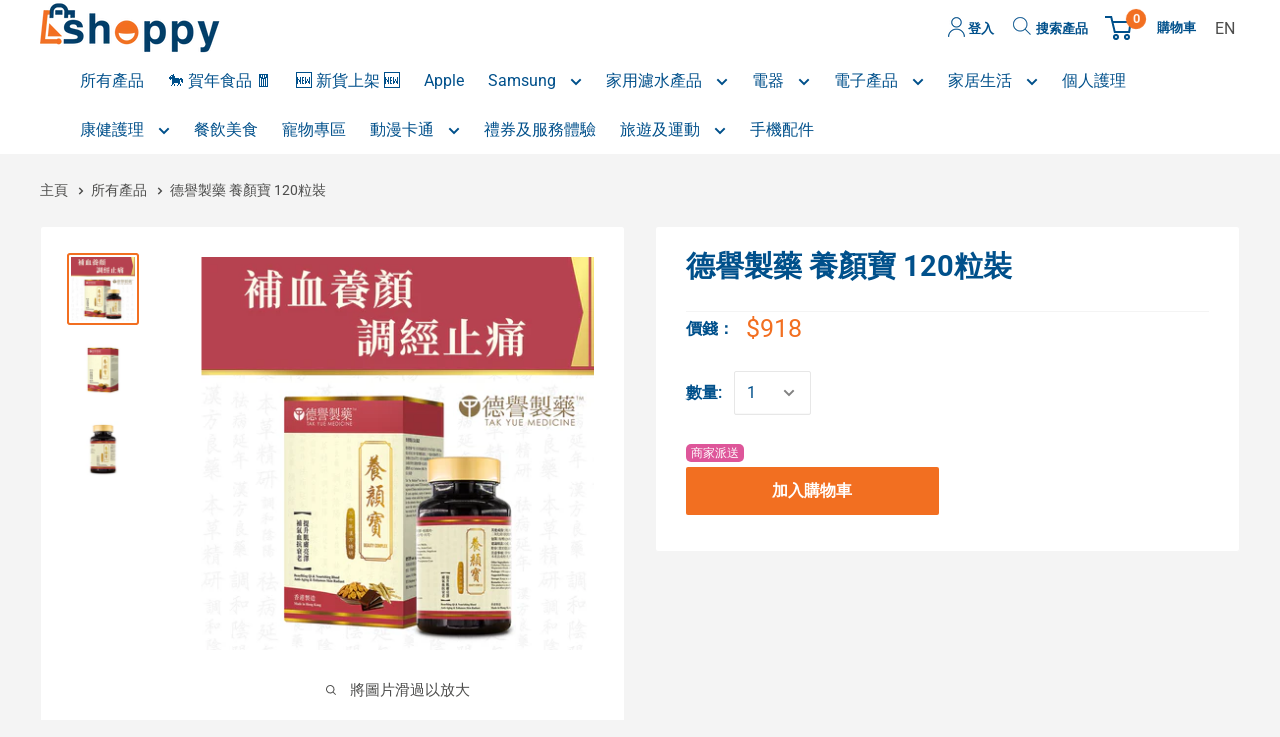

--- FILE ---
content_type: text/html; charset=utf-8
request_url: https://shoppy.hkbn.net/products/tak-yue-medicine-beauty-complex-120-capsules-ec
body_size: 28086
content:
 




 

<!doctype html>
<script defer src="https://unpkg.com/dsbridge@3.1.1/dist/dsbridge.js"></script>
<script src="https://cdn.shopify.com/s/files/1/0273/4440/4564/files/myjq.js?v=1584352164"></script>
<html class="no-js" lang="zh-TW">
  <head>
    <meta name="google-site-verification" content="8qA4DU_UB8HbW5NknfD4PoN-KxYKTUq69jz30imGazI">

    
<script>
  function CustomerTag() {
    var user = '';
    var index = user.indexOf("{");
    var userTagJson = null;
    if (index != -1) {
      var str = user.substring(index);
      userTagJson = JSON.parse(str)
    }
    return userTagJson;
  }
  function isEC() {
    var tags = CustomerTag();
    var isec = false;
    return tags.customerType == "EC";
  }

  function isTalent() {
    var tags = CustomerTag();
    var isec = false;
    return tags.customerType == "Staff";
  }

  function getPPS() {
    var user = ''
    var index = user.indexOf("#");
    var pps = null;
    if (index != -1) {
      pps = user.substring(index + 1, 10);
    }
    return pps;

  }
  function getQueryStringByName(name) {
    var result = location.search.match(new RegExp("[\?\&]" + name + "=([^\&]+)", "i"));
    if (result == null || result.length < 1) {
      return "";
    }
    return result[1];
  }

  var sales_code = getQueryStringByName("sales_code");
  var channel_id = getQueryStringByName("channel_id");
  if (sales_code && channel_id && sales_code.length > 0 && channel_id.length > 0) {
    sessionStorage.setItem("sales_code", sales_code);
    sessionStorage.setItem("channel_id", channel_id);
  } else {

    sales_code = sessionStorage.getItem('sales_code');
    channel_id = sessionStorage.getItem('channel_id');
  }

  function channel_cs_ts() {
    return((channel_id == 'CS-TS' || channel_id == 'CS') && isEC())
  }
  var is_channel_cs_ts = channel_cs_ts();
</script>


    <meta charset="utf-8">
    <meta http-equiv="X-UA-Compatible" content="IE=edge,chrome=1">
    <meta
      name="viewport"
      content="width=device-width, initial-scale=1.0, height=device-height, minimum-scale=1.0, maximum-scale=1.0"
    >
    <meta name="theme-color" content="#f26f21"><title>德譽製藥 養顏寶 120粒裝&ndash; Shoppy 寬樂買</title><meta name="description" content="【補氣血抗衰老 提升肌膚亮澤】  -補氣養血、滋陰潤燥 -有效舒緩週期性不適 -改善手腳冰冷及色斑問題 -提升肌膚光澤 -延緩衰老  專治 ✓血氣不足 ✓手腳冰冷 ✓容易疲勞 ✓女性週期不適 ✓色斑、面色萎黃  主要成分 -阿膠：補血滋陰，潤燥 -當歸：補血活血，調經止痛 -葡萄皮：含花青素，抗氧化、增強免疫系統  建議服用方法 (成人) 每次3-4粒，每日1-2次。 建議餐後2-3小時服用。  建議配搭 安神靈：舒緩心煩，寧神助眠。  包裝規格 每樽120粒  產地 香港  注意事項 -孕婦、哺乳期婦女以及服食西藥，請先向醫生查詢及遵照其指示服用。 -本產品成份天然，顏色深淺略有差異或變化屬正常現象，不影響產品質素。   *以上產"><link rel="canonical" href="https://shoppy.hkbn.net/products/tak-yue-medicine-beauty-complex-120-capsules-ec"><link rel="shortcut icon" href="//shoppy.hkbn.net/cdn/shop/files/shoppy_icon_aeb67c66-0d6e-48e8-bf87-ebe4a905687a_32x32.jpg?v=1678699724" type="image/png"><link rel="preload" as="style" href="//shoppy.hkbn.net/cdn/shop/t/329/assets/theme.scss.css?v=174638731349715789691768376973">

     




 

<meta property="og:type" content="product">
  <meta property="og:title" content="德譽製藥 養顏寶 120粒裝"><meta property="og:image" content="http://shoppy.hkbn.net/cdn/shop/products/1.1000x1000pix_ProductImage___Cover3_6e05dd37-f558-4840-b193-0eb01682a379_1024x.png?v=1682309543">
    <meta property="og:image:secure_url" content="https://shoppy.hkbn.net/cdn/shop/products/1.1000x1000pix_ProductImage___Cover3_6e05dd37-f558-4840-b193-0eb01682a379_1024x.png?v=1682309543"><meta property="og:image" content="http://shoppy.hkbn.net/cdn/shop/products/2.1000x1000pix_ProductImage_leftside_f817f11e-052c-450f-a401-848fa49899c6_1024x.png?v=1682309543">
    <meta property="og:image:secure_url" content="https://shoppy.hkbn.net/cdn/shop/products/2.1000x1000pix_ProductImage_leftside_f817f11e-052c-450f-a401-848fa49899c6_1024x.png?v=1682309543"><meta property="og:image" content="http://shoppy.hkbn.net/cdn/shop/products/3.1000x1000pix_ProductImage___bottle_35ea7b65-0840-42c8-80ba-248fcdd74141_1024x.png?v=1682309543">
    <meta property="og:image:secure_url" content="https://shoppy.hkbn.net/cdn/shop/products/3.1000x1000pix_ProductImage___bottle_35ea7b65-0840-42c8-80ba-248fcdd74141_1024x.png?v=1682309543"><meta property="product:price:amount" content="780.30">
  <meta property="product:price:currency" content="HKD"><meta property="og:description" content="【補氣血抗衰老 提升肌膚亮澤】  -補氣養血、滋陰潤燥 -有效舒緩週期性不適 -改善手腳冰冷及色斑問題 -提升肌膚光澤 -延緩衰老  專治 ✓血氣不足 ✓手腳冰冷 ✓容易疲勞 ✓女性週期不適 ✓色斑、面色萎黃  主要成分 -阿膠：補血滋陰，潤燥 -當歸：補血活血，調經止痛 -葡萄皮：含花青素，抗氧化、增強免疫系統  建議服用方法 (成人) 每次3-4粒，每日1-2次。 建議餐後2-3小時服用。  建議配搭 安神靈：舒緩心煩，寧神助眠。  包裝規格 每樽120粒  產地 香港  注意事項 -孕婦、哺乳期婦女以及服食西藥，請先向醫生查詢及遵照其指示服用。 -本產品成份天然，顏色深淺略有差異或變化屬正常現象，不影響產品質素。   *以上產"><meta property="og:url" content="https://shoppy.hkbn.net/products/tak-yue-medicine-beauty-complex-120-capsules-ec">
<meta property="og:site_name" content="Shoppy 寬樂買"><meta name="twitter:card" content="summary"><meta name="twitter:title" content="德譽製藥 養顏寶 120粒裝">
  <meta name="twitter:description" content="【補氣血抗衰老 提升肌膚亮澤】&amp;nbsp;&amp;nbsp;-補氣養血、滋陰潤燥&amp;nbsp;-有效舒緩週期性不適&amp;nbsp;-改善手腳冰冷及色斑問題&amp;nbsp;-提升肌膚光澤&amp;nbsp;-延緩衰老&amp;nbsp;&amp;nbsp;專治&amp;nbsp;✓血氣不足&amp;nbsp;✓手腳冰冷&amp;nbsp;✓容易疲勞&amp;nbsp;✓女性週期不適&amp;nbsp;✓色斑、面色萎黃&amp;nbsp;&amp;nbsp;主要成分&amp;nbsp;-阿膠：補血滋陰，潤燥&amp;nbsp;-當歸：補血活血，調經止痛&amp;nbsp;-葡萄皮：含花青素，抗氧化、增強免疫系統&amp;nbsp;&amp;nbsp;建議服用方法&amp;nbsp;(成人) 每次3-4粒，每日1-2次。&amp;nbsp;建議餐後2-3小時服用。&amp;nbsp;&amp;nbsp;建議配搭&amp;nbsp;安神靈：舒緩心煩，寧神助眠。&amp;nbsp;&amp;nbsp;包裝規格&amp;nbsp;每樽120粒&amp;nbsp;&amp;nbsp;產地&amp;nbsp;香港&amp;nbsp;&amp;nbsp;注意事項&amp;nbsp;-孕婦、哺乳期婦女以及服食西藥，請先向醫生查詢及遵照其指示服用。&amp;nbsp;-本產品成份天然，顏色深淺略有差異或變化屬正常現象，不影響產品質素。&amp;nbsp; &amp;nbsp;*以上產品沒有根據《藥劑業及毒藥條例》或《中醫藥條例》註冊。為此產品作出的任何聲稱亦沒有為進行該等註冊而接受評核。此產品並不供作診斷、治療或預防任何疾病之用。">
  <meta name="twitter:image" content="https://shoppy.hkbn.net/cdn/shop/products/1.1000x1000pix_ProductImage___Cover3_6e05dd37-f558-4840-b193-0eb01682a379_600x600_crop_center.png?v=1682309543">
<link rel="preconnect" href="//fonts.shopifycdn.com">
    <link rel="dns-prefetch" href="//productreviews.shopifycdn.com">
    <link rel="dns-prefetch" href="//maps.googleapis.com">
    <link rel="dns-prefetch" href="//maps.gstatic.com">

    <script>window.performance && window.performance.mark && window.performance.mark('shopify.content_for_header.start');</script><meta id="shopify-digital-wallet" name="shopify-digital-wallet" content="/27344404564/digital_wallets/dialog">
<link rel="alternate" hreflang="x-default" href="https://shoppy.hkbn.net/products/tak-yue-medicine-beauty-complex-120-capsules-ec">
<link rel="alternate" hreflang="zh-Hant-HK" href="https://shoppy.hkbn.net/products/tak-yue-medicine-beauty-complex-120-capsules-ec">
<link rel="alternate" hreflang="en-HK" href="https://shoppy.hkbn.net/en/products/tak-yue-medicine-beauty-complex-120-capsules-ec">
<link rel="alternate" type="application/json+oembed" href="https://shoppy.hkbn.net/products/tak-yue-medicine-beauty-complex-120-capsules-ec.oembed">
<script async="async" src="/checkouts/internal/preloads.js?locale=zh-HK"></script>
<script id="shopify-features" type="application/json">{"accessToken":"f0d1e753a4a818efd5822b4e1a9298c2","betas":["rich-media-storefront-analytics"],"domain":"shoppy.hkbn.net","predictiveSearch":true,"shopId":27344404564,"locale":"zh-tw"}</script>
<script>var Shopify = Shopify || {};
Shopify.shop = "hkbnnet.myshopify.com";
Shopify.locale = "zh-TW";
Shopify.currency = {"active":"HKD","rate":"1.0"};
Shopify.country = "HK";
Shopify.theme = {"name":"shopify\/prod_v20250918_iphone 17 opensell_Launch","id":137309028436,"schema_name":"Warehouse","schema_version":"1.5.1","theme_store_id":null,"role":"main"};
Shopify.theme.handle = "null";
Shopify.theme.style = {"id":null,"handle":null};
Shopify.cdnHost = "shoppy.hkbn.net/cdn";
Shopify.routes = Shopify.routes || {};
Shopify.routes.root = "/";</script>
<script type="module">!function(o){(o.Shopify=o.Shopify||{}).modules=!0}(window);</script>
<script>!function(o){function n(){var o=[];function n(){o.push(Array.prototype.slice.apply(arguments))}return n.q=o,n}var t=o.Shopify=o.Shopify||{};t.loadFeatures=n(),t.autoloadFeatures=n()}(window);</script>
<script id="shop-js-analytics" type="application/json">{"pageType":"product"}</script>
<script defer="defer" async type="module" src="//shoppy.hkbn.net/cdn/shopifycloud/shop-js/modules/v2/client.init-shop-cart-sync_D9dVssWa.zh-TW.esm.js"></script>
<script defer="defer" async type="module" src="//shoppy.hkbn.net/cdn/shopifycloud/shop-js/modules/v2/chunk.common_OJXd8nZT.esm.js"></script>
<script type="module">
  await import("//shoppy.hkbn.net/cdn/shopifycloud/shop-js/modules/v2/client.init-shop-cart-sync_D9dVssWa.zh-TW.esm.js");
await import("//shoppy.hkbn.net/cdn/shopifycloud/shop-js/modules/v2/chunk.common_OJXd8nZT.esm.js");

  window.Shopify.SignInWithShop?.initShopCartSync?.({"fedCMEnabled":true,"windoidEnabled":true});

</script>
<script id="__st">var __st={"a":27344404564,"offset":28800,"reqid":"9f45f705-0d75-4f72-aa5f-4eb6eec0d403-1768666035","pageurl":"shoppy.hkbn.net\/products\/tak-yue-medicine-beauty-complex-120-capsules-ec","u":"96deb3e60228","p":"product","rtyp":"product","rid":6827484348500};</script>
<script>window.ShopifyPaypalV4VisibilityTracking = true;</script>
<script id="captcha-bootstrap">!function(){'use strict';const t='contact',e='account',n='new_comment',o=[[t,t],['blogs',n],['comments',n],[t,'customer']],c=[[e,'customer_login'],[e,'guest_login'],[e,'recover_customer_password'],[e,'create_customer']],r=t=>t.map((([t,e])=>`form[action*='/${t}']:not([data-nocaptcha='true']) input[name='form_type'][value='${e}']`)).join(','),a=t=>()=>t?[...document.querySelectorAll(t)].map((t=>t.form)):[];function s(){const t=[...o],e=r(t);return a(e)}const i='password',u='form_key',d=['recaptcha-v3-token','g-recaptcha-response','h-captcha-response',i],f=()=>{try{return window.sessionStorage}catch{return}},m='__shopify_v',_=t=>t.elements[u];function p(t,e,n=!1){try{const o=window.sessionStorage,c=JSON.parse(o.getItem(e)),{data:r}=function(t){const{data:e,action:n}=t;return t[m]||n?{data:e,action:n}:{data:t,action:n}}(c);for(const[e,n]of Object.entries(r))t.elements[e]&&(t.elements[e].value=n);n&&o.removeItem(e)}catch(o){console.error('form repopulation failed',{error:o})}}const l='form_type',E='cptcha';function T(t){t.dataset[E]=!0}const w=window,h=w.document,L='Shopify',v='ce_forms',y='captcha';let A=!1;((t,e)=>{const n=(g='f06e6c50-85a8-45c8-87d0-21a2b65856fe',I='https://cdn.shopify.com/shopifycloud/storefront-forms-hcaptcha/ce_storefront_forms_captcha_hcaptcha.v1.5.2.iife.js',D={infoText:'已受到 hCaptcha 保護',privacyText:'隱私',termsText:'條款'},(t,e,n)=>{const o=w[L][v],c=o.bindForm;if(c)return c(t,g,e,D).then(n);var r;o.q.push([[t,g,e,D],n]),r=I,A||(h.body.append(Object.assign(h.createElement('script'),{id:'captcha-provider',async:!0,src:r})),A=!0)});var g,I,D;w[L]=w[L]||{},w[L][v]=w[L][v]||{},w[L][v].q=[],w[L][y]=w[L][y]||{},w[L][y].protect=function(t,e){n(t,void 0,e),T(t)},Object.freeze(w[L][y]),function(t,e,n,w,h,L){const[v,y,A,g]=function(t,e,n){const i=e?o:[],u=t?c:[],d=[...i,...u],f=r(d),m=r(i),_=r(d.filter((([t,e])=>n.includes(e))));return[a(f),a(m),a(_),s()]}(w,h,L),I=t=>{const e=t.target;return e instanceof HTMLFormElement?e:e&&e.form},D=t=>v().includes(t);t.addEventListener('submit',(t=>{const e=I(t);if(!e)return;const n=D(e)&&!e.dataset.hcaptchaBound&&!e.dataset.recaptchaBound,o=_(e),c=g().includes(e)&&(!o||!o.value);(n||c)&&t.preventDefault(),c&&!n&&(function(t){try{if(!f())return;!function(t){const e=f();if(!e)return;const n=_(t);if(!n)return;const o=n.value;o&&e.removeItem(o)}(t);const e=Array.from(Array(32),(()=>Math.random().toString(36)[2])).join('');!function(t,e){_(t)||t.append(Object.assign(document.createElement('input'),{type:'hidden',name:u})),t.elements[u].value=e}(t,e),function(t,e){const n=f();if(!n)return;const o=[...t.querySelectorAll(`input[type='${i}']`)].map((({name:t})=>t)),c=[...d,...o],r={};for(const[a,s]of new FormData(t).entries())c.includes(a)||(r[a]=s);n.setItem(e,JSON.stringify({[m]:1,action:t.action,data:r}))}(t,e)}catch(e){console.error('failed to persist form',e)}}(e),e.submit())}));const S=(t,e)=>{t&&!t.dataset[E]&&(n(t,e.some((e=>e===t))),T(t))};for(const o of['focusin','change'])t.addEventListener(o,(t=>{const e=I(t);D(e)&&S(e,y())}));const B=e.get('form_key'),M=e.get(l),P=B&&M;t.addEventListener('DOMContentLoaded',(()=>{const t=y();if(P)for(const e of t)e.elements[l].value===M&&p(e,B);[...new Set([...A(),...v().filter((t=>'true'===t.dataset.shopifyCaptcha))])].forEach((e=>S(e,t)))}))}(h,new URLSearchParams(w.location.search),n,t,e,['guest_login'])})(!0,!1)}();</script>
<script integrity="sha256-4kQ18oKyAcykRKYeNunJcIwy7WH5gtpwJnB7kiuLZ1E=" data-source-attribution="shopify.loadfeatures" defer="defer" src="//shoppy.hkbn.net/cdn/shopifycloud/storefront/assets/storefront/load_feature-a0a9edcb.js" crossorigin="anonymous"></script>
<script data-source-attribution="shopify.dynamic_checkout.dynamic.init">var Shopify=Shopify||{};Shopify.PaymentButton=Shopify.PaymentButton||{isStorefrontPortableWallets:!0,init:function(){window.Shopify.PaymentButton.init=function(){};var t=document.createElement("script");t.src="https://shoppy.hkbn.net/cdn/shopifycloud/portable-wallets/latest/portable-wallets.zh-tw.js",t.type="module",document.head.appendChild(t)}};
</script>
<script data-source-attribution="shopify.dynamic_checkout.buyer_consent">
  function portableWalletsHideBuyerConsent(e){var t=document.getElementById("shopify-buyer-consent"),n=document.getElementById("shopify-subscription-policy-button");t&&n&&(t.classList.add("hidden"),t.setAttribute("aria-hidden","true"),n.removeEventListener("click",e))}function portableWalletsShowBuyerConsent(e){var t=document.getElementById("shopify-buyer-consent"),n=document.getElementById("shopify-subscription-policy-button");t&&n&&(t.classList.remove("hidden"),t.removeAttribute("aria-hidden"),n.addEventListener("click",e))}window.Shopify?.PaymentButton&&(window.Shopify.PaymentButton.hideBuyerConsent=portableWalletsHideBuyerConsent,window.Shopify.PaymentButton.showBuyerConsent=portableWalletsShowBuyerConsent);
</script>
<script>
  function portableWalletsCleanup(e){e&&e.src&&console.error("Failed to load portable wallets script "+e.src);var t=document.querySelectorAll("shopify-accelerated-checkout .shopify-payment-button__skeleton, shopify-accelerated-checkout-cart .wallet-cart-button__skeleton"),e=document.getElementById("shopify-buyer-consent");for(let e=0;e<t.length;e++)t[e].remove();e&&e.remove()}function portableWalletsNotLoadedAsModule(e){e instanceof ErrorEvent&&"string"==typeof e.message&&e.message.includes("import.meta")&&"string"==typeof e.filename&&e.filename.includes("portable-wallets")&&(window.removeEventListener("error",portableWalletsNotLoadedAsModule),window.Shopify.PaymentButton.failedToLoad=e,"loading"===document.readyState?document.addEventListener("DOMContentLoaded",window.Shopify.PaymentButton.init):window.Shopify.PaymentButton.init())}window.addEventListener("error",portableWalletsNotLoadedAsModule);
</script>

<script type="module" src="https://shoppy.hkbn.net/cdn/shopifycloud/portable-wallets/latest/portable-wallets.zh-tw.js" onError="portableWalletsCleanup(this)" crossorigin="anonymous"></script>
<script nomodule>
  document.addEventListener("DOMContentLoaded", portableWalletsCleanup);
</script>

<link id="shopify-accelerated-checkout-styles" rel="stylesheet" media="screen" href="https://shoppy.hkbn.net/cdn/shopifycloud/portable-wallets/latest/accelerated-checkout-backwards-compat.css" crossorigin="anonymous">
<style id="shopify-accelerated-checkout-cart">
        #shopify-buyer-consent {
  margin-top: 1em;
  display: inline-block;
  width: 100%;
}

#shopify-buyer-consent.hidden {
  display: none;
}

#shopify-subscription-policy-button {
  background: none;
  border: none;
  padding: 0;
  text-decoration: underline;
  font-size: inherit;
  cursor: pointer;
}

#shopify-subscription-policy-button::before {
  box-shadow: none;
}

      </style>

<script>window.performance && window.performance.mark && window.performance.mark('shopify.content_for_header.end');</script>

     




 


  <script type="application/ld+json">
    {
      "@context": "http://schema.org",
      "@type": "Product",
    "offers": [{
      "@type": "Offer",
                "name":
      "Default Title",
      "availability":"https://schema.org/InStock",
      "price": "780.30",
      "priceCurrency": "HKD",
      "priceValidUntil": "2026-01-28","sku": "MK.Consignment.002710","url": "/products/tak-yue-medicine-beauty-complex-120-capsules-ec/products/tak-yue-medicine-beauty-complex-120-capsules-ec?variant=40017971118164",
      "hasMerchantReturnPolicy": {
          "@type": "MerchantReturnPolicy",
          "applicableCountry": "HK",
          "returnPolicyCategory": "MerchantReturnNotPermitted"
      }
      }
],
      "mpn": "GC5240",
      "productId": "GC5240",

    "brand": {
    "name":
    "Tak Yue Medicine 德譽製藥"
    },
    "name":
    "德譽製藥 養顏寶 120粒裝",
    "description":
    "【補氣血抗衰老 提升肌膚亮澤】\u0026nbsp;\u0026nbsp;-補氣養血、滋陰潤燥\u0026nbsp;-有效舒緩週期性不適\u0026nbsp;-改善手腳冰冷及色斑問題\u0026nbsp;-提升肌膚光澤\u0026nbsp;-延緩衰老\u0026nbsp;\u0026nbsp;專治\u0026nbsp;✓血氣不足\u0026nbsp;✓手腳冰冷\u0026nbsp;✓容易疲勞\u0026nbsp;✓女性週期不適\u0026nbsp;✓色斑、面色萎黃\u0026nbsp;\u0026nbsp;主要成分\u0026nbsp;-阿膠：補血滋陰，潤燥\u0026nbsp;-當歸：補血活血，調經止痛\u0026nbsp;-葡萄皮：含花青素，抗氧化、增強免疫系統\u0026nbsp;\u0026nbsp;建議服用方法\u0026nbsp;(成人) 每次3-4粒，每日1-2次。\u0026nbsp;建議餐後2-3小時服用。\u0026nbsp;\u0026nbsp;建議配搭\u0026nbsp;安神靈：舒緩心煩，寧神助眠。\u0026nbsp;\u0026nbsp;包裝規格\u0026nbsp;每樽120粒\u0026nbsp;\u0026nbsp;產地\u0026nbsp;香港\u0026nbsp;\u0026nbsp;注意事項\u0026nbsp;-孕婦、哺乳期婦女以及服食西藥，請先向醫生查詢及遵照其指示服用。\u0026nbsp;-本產品成份天然，顏色深淺略有差異或變化屬正常現象，不影響產品質素。\u0026nbsp; \u0026nbsp;*以上產品沒有根據《藥劑業及毒藥條例》或《中醫藥條例》註冊。為此產品作出的任何聲稱亦沒有為進行該等註冊而接受評核。此產品並不供作診斷、治療或預防任何疾病之用。",
    "category":
    "Health \u0026 Wellness",
    "url": "/products/tak-yue-medicine-beauty-complex-120-capsules-ec/products/tak-yue-medicine-beauty-complex-120-capsules-ec",
    "sku": "MK.Consignment.002710",
    "image": {
          "@type": "ImageObject",
          "url": "https://shoppy.hkbn.net/cdn/shop/products/1.1000x1000pix_ProductImage___Cover3_6e05dd37-f558-4840-b193-0eb01682a379_1024x.png?v=1682309543",
    "image": "https://shoppy.hkbn.net/cdn/shop/products/1.1000x1000pix_ProductImage___Cover3_6e05dd37-f558-4840-b193-0eb01682a379_1024x.png?v=1682309543",
    "name": "德譽製藥 養顏寶 120粒裝",
    "width": "1024",
          "height": "1024"
        }
    }
  </script>


    <script>
       window.promotionTips={
         rangeStart:null,
         rangeTarget: null,
         tipsTC:null,
         tipsEN:null,
         role:["EC"],
         link:null
       };
      window.iPhone_black_list = null;
      window.customer_id = null;
    </script>
    
        <script>
          window.plasticBagMapping={"shipping":"40198192103508","supplier":"40198192103508"};
        </script>
      
    <script>
              
              
              window.loginFlag = false;
              
                window.languageNow = "CN"
              
              // This allows to expose several variables to the global scope, to be used in scripts
              window.theme = {
                template: "product",
                localeRootUrl:  '' ,
                shopCurrency: "HKD",
                cartCount: 0,
                customerId: null,
                moneyFormat: "${{amount}}",
                moneyWithCurrencyFormat: "HK${{amount}}",
                useNativeMultiCurrency:
                  false
                ,
                currencyConversionEnabled:
                  false
                ,
                currencyConversionMoneyFormat: "money_format",
                currencyConversionRoundAmounts: false,
                showDiscount:
                  false
                ,
                discountMode: "saving",
                searchMode: "product",
                cartType: "drawer"
              };

              window.languages = {
                collectionOnSaleLabel: "節省",
                productFormUnavailable: "不可用",
                productFormAddToCart:
                  "加入購物車"
                ,
                productFormSoldOut: "售罄",
                shippingEstimatorNoResults: "找不到您地址的送貨資訊。",
                shippingEstimatorOneResult: "您的地址有一種運費：",
                shippingEstimatorMultipleResults: "您的地址有{{count}}個運費：",
                shippingEstimatorErrors: "有一些錯誤："
              };

              window.lazySizesConfig = {
                loadHidden: false,
                hFac: 0.8,
                expFactor: 3,
                customMedia: {
                  '--phone': '(max-width: 640px)',
                  '--tablet': '(min-width: 641px) and (max-width: 1023px)',
                  '--lap': '(min-width: 1024px)'
                }
              };

              document.documentElement.className = document.documentElement.className.replace('no-js', 'js');

      // This code is done to force reload the page when the back button is hit (which allows to fix stale data on cart, for instance)
              if (performance.navigation.type === 2) {
                location.reload(true);
              }
    </script>

    <script src="//shoppy.hkbn.net/cdn/shop/t/329/assets/lazysizes.min.js?v=38423348123636194381758189715" async></script>

    
<script
      src="//polyfill-fastly.net/v3/polyfill.min.js?unknown=polyfill&features=fetch,Element.prototype.closest,Element.prototype.matches,Element.prototype.remove,Element.prototype.classList,Array.prototype.includes,Array.prototype.fill,String.prototype.includes,String.prototype.padStart,Object.assign,CustomEvent,Intl,URL,DOMTokenList,IntersectionObserver,IntersectionObserverEntry"
      defer
    ></script>
    <script src="//shoppy.hkbn.net/cdn/shop/t/329/assets/libs.min.js?v=36629197183099365621758189715" defer></script>
    <script src="//shoppy.hkbn.net/cdn/shop/t/329/assets/theme.min.js?v=160505063997125762321758189715" defer></script>
    <script src="//shoppy.hkbn.net/cdn/shop/t/329/assets/custom.js?v=145602449765803225961758189715" defer></script>
    <link rel="stylesheet" href="//shoppy.hkbn.net/cdn/shop/t/329/assets/theme.scss.css?v=174638731349715789691768376973">
    <script src="//shoppy.hkbn.net/cdn/shop/t/329/assets/sweetalert2.min.js?v=43010214547423398241758189715" defer></script>

    <!--Google Tag Manager
      <script>
        (function(w,d,s,l,i){
          w[l]=w[l]||[];
          w[l].push({'gtm.start':new Date().getTime(),event:'gtm.js'});
          var f=d.getElementsByTagName(s)[0],
              j=d.createElement(s),
              dl=l!='dataLayer'?'&l='+l:'';
              j.async=true;
              j.src='https://www.googletagmanager.com/gtm.js?id='+i+dl;
              f.parentNode.insertBefore(j,f);
          })(window,document,'script','dataLayer','GTM-TFL46JT7');
      </script>
      End Google Tag Manager-->
    <script>
      (function(){
        const pps =  window.localStorage.getItem('pps');
        const acct_pps = ''||''
        if(pps != acct_pps){
            window.localStorage.setItem('pps', acct_pps);
        }
      })()
    </script>
  <link href="https://monorail-edge.shopifysvc.com" rel="dns-prefetch">
<script>(function(){if ("sendBeacon" in navigator && "performance" in window) {try {var session_token_from_headers = performance.getEntriesByType('navigation')[0].serverTiming.find(x => x.name == '_s').description;} catch {var session_token_from_headers = undefined;}var session_cookie_matches = document.cookie.match(/_shopify_s=([^;]*)/);var session_token_from_cookie = session_cookie_matches && session_cookie_matches.length === 2 ? session_cookie_matches[1] : "";var session_token = session_token_from_headers || session_token_from_cookie || "";function handle_abandonment_event(e) {var entries = performance.getEntries().filter(function(entry) {return /monorail-edge.shopifysvc.com/.test(entry.name);});if (!window.abandonment_tracked && entries.length === 0) {window.abandonment_tracked = true;var currentMs = Date.now();var navigation_start = performance.timing.navigationStart;var payload = {shop_id: 27344404564,url: window.location.href,navigation_start,duration: currentMs - navigation_start,session_token,page_type: "product"};window.navigator.sendBeacon("https://monorail-edge.shopifysvc.com/v1/produce", JSON.stringify({schema_id: "online_store_buyer_site_abandonment/1.1",payload: payload,metadata: {event_created_at_ms: currentMs,event_sent_at_ms: currentMs}}));}}window.addEventListener('pagehide', handle_abandonment_event);}}());</script>
<script id="web-pixels-manager-setup">(function e(e,d,r,n,o){if(void 0===o&&(o={}),!Boolean(null===(a=null===(i=window.Shopify)||void 0===i?void 0:i.analytics)||void 0===a?void 0:a.replayQueue)){var i,a;window.Shopify=window.Shopify||{};var t=window.Shopify;t.analytics=t.analytics||{};var s=t.analytics;s.replayQueue=[],s.publish=function(e,d,r){return s.replayQueue.push([e,d,r]),!0};try{self.performance.mark("wpm:start")}catch(e){}var l=function(){var e={modern:/Edge?\/(1{2}[4-9]|1[2-9]\d|[2-9]\d{2}|\d{4,})\.\d+(\.\d+|)|Firefox\/(1{2}[4-9]|1[2-9]\d|[2-9]\d{2}|\d{4,})\.\d+(\.\d+|)|Chrom(ium|e)\/(9{2}|\d{3,})\.\d+(\.\d+|)|(Maci|X1{2}).+ Version\/(15\.\d+|(1[6-9]|[2-9]\d|\d{3,})\.\d+)([,.]\d+|)( \(\w+\)|)( Mobile\/\w+|) Safari\/|Chrome.+OPR\/(9{2}|\d{3,})\.\d+\.\d+|(CPU[ +]OS|iPhone[ +]OS|CPU[ +]iPhone|CPU IPhone OS|CPU iPad OS)[ +]+(15[._]\d+|(1[6-9]|[2-9]\d|\d{3,})[._]\d+)([._]\d+|)|Android:?[ /-](13[3-9]|1[4-9]\d|[2-9]\d{2}|\d{4,})(\.\d+|)(\.\d+|)|Android.+Firefox\/(13[5-9]|1[4-9]\d|[2-9]\d{2}|\d{4,})\.\d+(\.\d+|)|Android.+Chrom(ium|e)\/(13[3-9]|1[4-9]\d|[2-9]\d{2}|\d{4,})\.\d+(\.\d+|)|SamsungBrowser\/([2-9]\d|\d{3,})\.\d+/,legacy:/Edge?\/(1[6-9]|[2-9]\d|\d{3,})\.\d+(\.\d+|)|Firefox\/(5[4-9]|[6-9]\d|\d{3,})\.\d+(\.\d+|)|Chrom(ium|e)\/(5[1-9]|[6-9]\d|\d{3,})\.\d+(\.\d+|)([\d.]+$|.*Safari\/(?![\d.]+ Edge\/[\d.]+$))|(Maci|X1{2}).+ Version\/(10\.\d+|(1[1-9]|[2-9]\d|\d{3,})\.\d+)([,.]\d+|)( \(\w+\)|)( Mobile\/\w+|) Safari\/|Chrome.+OPR\/(3[89]|[4-9]\d|\d{3,})\.\d+\.\d+|(CPU[ +]OS|iPhone[ +]OS|CPU[ +]iPhone|CPU IPhone OS|CPU iPad OS)[ +]+(10[._]\d+|(1[1-9]|[2-9]\d|\d{3,})[._]\d+)([._]\d+|)|Android:?[ /-](13[3-9]|1[4-9]\d|[2-9]\d{2}|\d{4,})(\.\d+|)(\.\d+|)|Mobile Safari.+OPR\/([89]\d|\d{3,})\.\d+\.\d+|Android.+Firefox\/(13[5-9]|1[4-9]\d|[2-9]\d{2}|\d{4,})\.\d+(\.\d+|)|Android.+Chrom(ium|e)\/(13[3-9]|1[4-9]\d|[2-9]\d{2}|\d{4,})\.\d+(\.\d+|)|Android.+(UC? ?Browser|UCWEB|U3)[ /]?(15\.([5-9]|\d{2,})|(1[6-9]|[2-9]\d|\d{3,})\.\d+)\.\d+|SamsungBrowser\/(5\.\d+|([6-9]|\d{2,})\.\d+)|Android.+MQ{2}Browser\/(14(\.(9|\d{2,})|)|(1[5-9]|[2-9]\d|\d{3,})(\.\d+|))(\.\d+|)|K[Aa][Ii]OS\/(3\.\d+|([4-9]|\d{2,})\.\d+)(\.\d+|)/},d=e.modern,r=e.legacy,n=navigator.userAgent;return n.match(d)?"modern":n.match(r)?"legacy":"unknown"}(),u="modern"===l?"modern":"legacy",c=(null!=n?n:{modern:"",legacy:""})[u],f=function(e){return[e.baseUrl,"/wpm","/b",e.hashVersion,"modern"===e.buildTarget?"m":"l",".js"].join("")}({baseUrl:d,hashVersion:r,buildTarget:u}),m=function(e){var d=e.version,r=e.bundleTarget,n=e.surface,o=e.pageUrl,i=e.monorailEndpoint;return{emit:function(e){var a=e.status,t=e.errorMsg,s=(new Date).getTime(),l=JSON.stringify({metadata:{event_sent_at_ms:s},events:[{schema_id:"web_pixels_manager_load/3.1",payload:{version:d,bundle_target:r,page_url:o,status:a,surface:n,error_msg:t},metadata:{event_created_at_ms:s}}]});if(!i)return console&&console.warn&&console.warn("[Web Pixels Manager] No Monorail endpoint provided, skipping logging."),!1;try{return self.navigator.sendBeacon.bind(self.navigator)(i,l)}catch(e){}var u=new XMLHttpRequest;try{return u.open("POST",i,!0),u.setRequestHeader("Content-Type","text/plain"),u.send(l),!0}catch(e){return console&&console.warn&&console.warn("[Web Pixels Manager] Got an unhandled error while logging to Monorail."),!1}}}}({version:r,bundleTarget:l,surface:e.surface,pageUrl:self.location.href,monorailEndpoint:e.monorailEndpoint});try{o.browserTarget=l,function(e){var d=e.src,r=e.async,n=void 0===r||r,o=e.onload,i=e.onerror,a=e.sri,t=e.scriptDataAttributes,s=void 0===t?{}:t,l=document.createElement("script"),u=document.querySelector("head"),c=document.querySelector("body");if(l.async=n,l.src=d,a&&(l.integrity=a,l.crossOrigin="anonymous"),s)for(var f in s)if(Object.prototype.hasOwnProperty.call(s,f))try{l.dataset[f]=s[f]}catch(e){}if(o&&l.addEventListener("load",o),i&&l.addEventListener("error",i),u)u.appendChild(l);else{if(!c)throw new Error("Did not find a head or body element to append the script");c.appendChild(l)}}({src:f,async:!0,onload:function(){if(!function(){var e,d;return Boolean(null===(d=null===(e=window.Shopify)||void 0===e?void 0:e.analytics)||void 0===d?void 0:d.initialized)}()){var d=window.webPixelsManager.init(e)||void 0;if(d){var r=window.Shopify.analytics;r.replayQueue.forEach((function(e){var r=e[0],n=e[1],o=e[2];d.publishCustomEvent(r,n,o)})),r.replayQueue=[],r.publish=d.publishCustomEvent,r.visitor=d.visitor,r.initialized=!0}}},onerror:function(){return m.emit({status:"failed",errorMsg:"".concat(f," has failed to load")})},sri:function(e){var d=/^sha384-[A-Za-z0-9+/=]+$/;return"string"==typeof e&&d.test(e)}(c)?c:"",scriptDataAttributes:o}),m.emit({status:"loading"})}catch(e){m.emit({status:"failed",errorMsg:(null==e?void 0:e.message)||"Unknown error"})}}})({shopId: 27344404564,storefrontBaseUrl: "https://shoppy.hkbn.net",extensionsBaseUrl: "https://extensions.shopifycdn.com/cdn/shopifycloud/web-pixels-manager",monorailEndpoint: "https://monorail-edge.shopifysvc.com/unstable/produce_batch",surface: "storefront-renderer",enabledBetaFlags: ["2dca8a86"],webPixelsConfigList: [{"id":"26116180","eventPayloadVersion":"1","runtimeContext":"LAX","scriptVersion":"3","type":"CUSTOM","privacyPurposes":["ANALYTICS","MARKETING","SALE_OF_DATA"],"name":"GTM"},{"id":"55771220","eventPayloadVersion":"v1","runtimeContext":"LAX","scriptVersion":"1","type":"CUSTOM","privacyPurposes":["ANALYTICS"],"name":"Google Analytics tag (migrated)"},{"id":"shopify-app-pixel","configuration":"{}","eventPayloadVersion":"v1","runtimeContext":"STRICT","scriptVersion":"0450","apiClientId":"shopify-pixel","type":"APP","privacyPurposes":["ANALYTICS","MARKETING"]},{"id":"shopify-custom-pixel","eventPayloadVersion":"v1","runtimeContext":"LAX","scriptVersion":"0450","apiClientId":"shopify-pixel","type":"CUSTOM","privacyPurposes":["ANALYTICS","MARKETING"]}],isMerchantRequest: false,initData: {"shop":{"name":"Shoppy 寬樂買","paymentSettings":{"currencyCode":"HKD"},"myshopifyDomain":"hkbnnet.myshopify.com","countryCode":"HK","storefrontUrl":"https:\/\/shoppy.hkbn.net"},"customer":null,"cart":null,"checkout":null,"productVariants":[{"price":{"amount":780.3,"currencyCode":"HKD"},"product":{"title":"德譽製藥 養顏寶 120粒裝","vendor":"Tak Yue Medicine 德譽製藥","id":"6827484348500","untranslatedTitle":"德譽製藥 養顏寶 120粒裝","url":"\/products\/tak-yue-medicine-beauty-complex-120-capsules-ec","type":"Health \u0026 Wellness"},"id":"40017971118164","image":{"src":"\/\/shoppy.hkbn.net\/cdn\/shop\/products\/1.1000x1000pix_ProductImage___Cover3_6e05dd37-f558-4840-b193-0eb01682a379.png?v=1682309543"},"sku":"MK.Consignment.002710","title":"Default Title","untranslatedTitle":"Default Title"}],"purchasingCompany":null},},"https://shoppy.hkbn.net/cdn","fcfee988w5aeb613cpc8e4bc33m6693e112",{"modern":"","legacy":""},{"shopId":"27344404564","storefrontBaseUrl":"https:\/\/shoppy.hkbn.net","extensionBaseUrl":"https:\/\/extensions.shopifycdn.com\/cdn\/shopifycloud\/web-pixels-manager","surface":"storefront-renderer","enabledBetaFlags":"[\"2dca8a86\"]","isMerchantRequest":"false","hashVersion":"fcfee988w5aeb613cpc8e4bc33m6693e112","publish":"custom","events":"[[\"page_viewed\",{}],[\"product_viewed\",{\"productVariant\":{\"price\":{\"amount\":780.3,\"currencyCode\":\"HKD\"},\"product\":{\"title\":\"德譽製藥 養顏寶 120粒裝\",\"vendor\":\"Tak Yue Medicine 德譽製藥\",\"id\":\"6827484348500\",\"untranslatedTitle\":\"德譽製藥 養顏寶 120粒裝\",\"url\":\"\/products\/tak-yue-medicine-beauty-complex-120-capsules-ec\",\"type\":\"Health \u0026 Wellness\"},\"id\":\"40017971118164\",\"image\":{\"src\":\"\/\/shoppy.hkbn.net\/cdn\/shop\/products\/1.1000x1000pix_ProductImage___Cover3_6e05dd37-f558-4840-b193-0eb01682a379.png?v=1682309543\"},\"sku\":\"MK.Consignment.002710\",\"title\":\"Default Title\",\"untranslatedTitle\":\"Default Title\"}}]]"});</script><script>
  window.ShopifyAnalytics = window.ShopifyAnalytics || {};
  window.ShopifyAnalytics.meta = window.ShopifyAnalytics.meta || {};
  window.ShopifyAnalytics.meta.currency = 'HKD';
  var meta = {"product":{"id":6827484348500,"gid":"gid:\/\/shopify\/Product\/6827484348500","vendor":"Tak Yue Medicine 德譽製藥","type":"Health \u0026 Wellness","handle":"tak-yue-medicine-beauty-complex-120-capsules-ec","variants":[{"id":40017971118164,"price":78030,"name":"德譽製藥 養顏寶 120粒裝","public_title":null,"sku":"MK.Consignment.002710"}],"remote":false},"page":{"pageType":"product","resourceType":"product","resourceId":6827484348500,"requestId":"9f45f705-0d75-4f72-aa5f-4eb6eec0d403-1768666035"}};
  for (var attr in meta) {
    window.ShopifyAnalytics.meta[attr] = meta[attr];
  }
</script>
<script class="analytics">
  (function () {
    var customDocumentWrite = function(content) {
      var jquery = null;

      if (window.jQuery) {
        jquery = window.jQuery;
      } else if (window.Checkout && window.Checkout.$) {
        jquery = window.Checkout.$;
      }

      if (jquery) {
        jquery('body').append(content);
      }
    };

    var hasLoggedConversion = function(token) {
      if (token) {
        return document.cookie.indexOf('loggedConversion=' + token) !== -1;
      }
      return false;
    }

    var setCookieIfConversion = function(token) {
      if (token) {
        var twoMonthsFromNow = new Date(Date.now());
        twoMonthsFromNow.setMonth(twoMonthsFromNow.getMonth() + 2);

        document.cookie = 'loggedConversion=' + token + '; expires=' + twoMonthsFromNow;
      }
    }

    var trekkie = window.ShopifyAnalytics.lib = window.trekkie = window.trekkie || [];
    if (trekkie.integrations) {
      return;
    }
    trekkie.methods = [
      'identify',
      'page',
      'ready',
      'track',
      'trackForm',
      'trackLink'
    ];
    trekkie.factory = function(method) {
      return function() {
        var args = Array.prototype.slice.call(arguments);
        args.unshift(method);
        trekkie.push(args);
        return trekkie;
      };
    };
    for (var i = 0; i < trekkie.methods.length; i++) {
      var key = trekkie.methods[i];
      trekkie[key] = trekkie.factory(key);
    }
    trekkie.load = function(config) {
      trekkie.config = config || {};
      trekkie.config.initialDocumentCookie = document.cookie;
      var first = document.getElementsByTagName('script')[0];
      var script = document.createElement('script');
      script.type = 'text/javascript';
      script.onerror = function(e) {
        var scriptFallback = document.createElement('script');
        scriptFallback.type = 'text/javascript';
        scriptFallback.onerror = function(error) {
                var Monorail = {
      produce: function produce(monorailDomain, schemaId, payload) {
        var currentMs = new Date().getTime();
        var event = {
          schema_id: schemaId,
          payload: payload,
          metadata: {
            event_created_at_ms: currentMs,
            event_sent_at_ms: currentMs
          }
        };
        return Monorail.sendRequest("https://" + monorailDomain + "/v1/produce", JSON.stringify(event));
      },
      sendRequest: function sendRequest(endpointUrl, payload) {
        // Try the sendBeacon API
        if (window && window.navigator && typeof window.navigator.sendBeacon === 'function' && typeof window.Blob === 'function' && !Monorail.isIos12()) {
          var blobData = new window.Blob([payload], {
            type: 'text/plain'
          });

          if (window.navigator.sendBeacon(endpointUrl, blobData)) {
            return true;
          } // sendBeacon was not successful

        } // XHR beacon

        var xhr = new XMLHttpRequest();

        try {
          xhr.open('POST', endpointUrl);
          xhr.setRequestHeader('Content-Type', 'text/plain');
          xhr.send(payload);
        } catch (e) {
          console.log(e);
        }

        return false;
      },
      isIos12: function isIos12() {
        return window.navigator.userAgent.lastIndexOf('iPhone; CPU iPhone OS 12_') !== -1 || window.navigator.userAgent.lastIndexOf('iPad; CPU OS 12_') !== -1;
      }
    };
    Monorail.produce('monorail-edge.shopifysvc.com',
      'trekkie_storefront_load_errors/1.1',
      {shop_id: 27344404564,
      theme_id: 137309028436,
      app_name: "storefront",
      context_url: window.location.href,
      source_url: "//shoppy.hkbn.net/cdn/s/trekkie.storefront.cd680fe47e6c39ca5d5df5f0a32d569bc48c0f27.min.js"});

        };
        scriptFallback.async = true;
        scriptFallback.src = '//shoppy.hkbn.net/cdn/s/trekkie.storefront.cd680fe47e6c39ca5d5df5f0a32d569bc48c0f27.min.js';
        first.parentNode.insertBefore(scriptFallback, first);
      };
      script.async = true;
      script.src = '//shoppy.hkbn.net/cdn/s/trekkie.storefront.cd680fe47e6c39ca5d5df5f0a32d569bc48c0f27.min.js';
      first.parentNode.insertBefore(script, first);
    };
    trekkie.load(
      {"Trekkie":{"appName":"storefront","development":false,"defaultAttributes":{"shopId":27344404564,"isMerchantRequest":null,"themeId":137309028436,"themeCityHash":"2855839624926342617","contentLanguage":"zh-TW","currency":"HKD"},"isServerSideCookieWritingEnabled":true,"monorailRegion":"shop_domain","enabledBetaFlags":["65f19447"]},"Session Attribution":{},"S2S":{"facebookCapiEnabled":false,"source":"trekkie-storefront-renderer","apiClientId":580111}}
    );

    var loaded = false;
    trekkie.ready(function() {
      if (loaded) return;
      loaded = true;

      window.ShopifyAnalytics.lib = window.trekkie;

      var originalDocumentWrite = document.write;
      document.write = customDocumentWrite;
      try { window.ShopifyAnalytics.merchantGoogleAnalytics.call(this); } catch(error) {};
      document.write = originalDocumentWrite;

      window.ShopifyAnalytics.lib.page(null,{"pageType":"product","resourceType":"product","resourceId":6827484348500,"requestId":"9f45f705-0d75-4f72-aa5f-4eb6eec0d403-1768666035","shopifyEmitted":true});

      var match = window.location.pathname.match(/checkouts\/(.+)\/(thank_you|post_purchase)/)
      var token = match? match[1]: undefined;
      if (!hasLoggedConversion(token)) {
        setCookieIfConversion(token);
        window.ShopifyAnalytics.lib.track("Viewed Product",{"currency":"HKD","variantId":40017971118164,"productId":6827484348500,"productGid":"gid:\/\/shopify\/Product\/6827484348500","name":"德譽製藥 養顏寶 120粒裝","price":"780.30","sku":"MK.Consignment.002710","brand":"Tak Yue Medicine 德譽製藥","variant":null,"category":"Health \u0026 Wellness","nonInteraction":true,"remote":false},undefined,undefined,{"shopifyEmitted":true});
      window.ShopifyAnalytics.lib.track("monorail:\/\/trekkie_storefront_viewed_product\/1.1",{"currency":"HKD","variantId":40017971118164,"productId":6827484348500,"productGid":"gid:\/\/shopify\/Product\/6827484348500","name":"德譽製藥 養顏寶 120粒裝","price":"780.30","sku":"MK.Consignment.002710","brand":"Tak Yue Medicine 德譽製藥","variant":null,"category":"Health \u0026 Wellness","nonInteraction":true,"remote":false,"referer":"https:\/\/shoppy.hkbn.net\/products\/tak-yue-medicine-beauty-complex-120-capsules-ec"});
      }
    });


        var eventsListenerScript = document.createElement('script');
        eventsListenerScript.async = true;
        eventsListenerScript.src = "//shoppy.hkbn.net/cdn/shopifycloud/storefront/assets/shop_events_listener-3da45d37.js";
        document.getElementsByTagName('head')[0].appendChild(eventsListenerScript);

})();</script>
  <script>
  if (!window.ga || (window.ga && typeof window.ga !== 'function')) {
    window.ga = function ga() {
      (window.ga.q = window.ga.q || []).push(arguments);
      if (window.Shopify && window.Shopify.analytics && typeof window.Shopify.analytics.publish === 'function') {
        window.Shopify.analytics.publish("ga_stub_called", {}, {sendTo: "google_osp_migration"});
      }
      console.error("Shopify's Google Analytics stub called with:", Array.from(arguments), "\nSee https://help.shopify.com/manual/promoting-marketing/pixels/pixel-migration#google for more information.");
    };
    if (window.Shopify && window.Shopify.analytics && typeof window.Shopify.analytics.publish === 'function') {
      window.Shopify.analytics.publish("ga_stub_initialized", {}, {sendTo: "google_osp_migration"});
    }
  }
</script>
<script
  defer
  src="https://shoppy.hkbn.net/cdn/shopifycloud/perf-kit/shopify-perf-kit-3.0.4.min.js"
  data-application="storefront-renderer"
  data-shop-id="27344404564"
  data-render-region="gcp-us-central1"
  data-page-type="product"
  data-theme-instance-id="137309028436"
  data-theme-name="Warehouse"
  data-theme-version="1.5.1"
  data-monorail-region="shop_domain"
  data-resource-timing-sampling-rate="10"
  data-shs="true"
  data-shs-beacon="true"
  data-shs-export-with-fetch="true"
  data-shs-logs-sample-rate="1"
  data-shs-beacon-endpoint="https://shoppy.hkbn.net/api/collect"
></script>
</head>

  <body class="warehouse--v1  template-product">
    <!--
      Google Tag Manager (noscript)
      <noscript>
        <iframe src="https://www.googletagmanager.com/ns.html?id=GTM-W6774344"
          height="0" width="0" style="display:none;visibility:hidden"></iframe>
      </noscript>
      End Google Tag Manager (noscript)
    -->
    <span class="loading-bar"></span>
    <div id="shopify-section-announcement-bar" class="shopify-section"> 




 



</div>
<div id="shopify-section-popups" class="shopify-section"> 




 


<div data-section-id="popups" data-section-type="popups"></div>

</div>
<div id="shopify-section-header" class="shopify-section"> 




 

<script src="https://cdn.shopify.com/s/files/1/0273/4440/4564/files/myjq.js?v=1584352164"></script>

<link rel="stylesheet" href="//shoppy.hkbn.net/cdn/shop/t/329/assets/sweetalert.css?v=141558000486328237361758189715">
<script src="//shoppy.hkbn.net/cdn/shop/t/329/assets/sweetalert2.min.js?v=43010214547423398241758189715"></script>
<script>
  if (!!window.ActiveXObject || "ActiveXObject" in window) {
    localStorage.removeItem("cookieWasAccepted");
  } else {
    localStorage.setItem("cookieWasAccepted", true);
  }
</script>

  <script>
    var store_type = '0'
    var isProductPage = document.getElementsByClassName('template-product');
    var isProductLink = (window.location.href.indexOf('/products/')>-1);

    if (window.location.href.indexOf("collections") > 0 && window.location.href.indexOf("/products")<0) {
      if (window.location.href.indexOf("hkbntalent") > 0 || window.location.href.indexOf("hkbnnc") > 0 || window.location.href.indexOf("hkbnec") > 0 || isProductPage.length > 0 || isProductLink) { // Do ntg
      } else {
        var urlPath = window.location.pathname;
        var urlPathArray = urlPath.split('/');
        const lastPath = urlPathArray[urlPathArray.length - 1];
        const isCampaignCollection = lastPath.startsWith('campaign-');
        var url = window.location.href.split('?')[0];
        if (store_type == "1") {
          if(!isCampaignCollection){
            window.location.replace(url + "/hkbnec+Available" + window.location.search);
          }else{
            window.location.replace(url + "/hkbnec" + window.location.search);
          }
        } else if (store_type == "2") {
          if(!isCampaignCollection){
            window.location.replace(url + "/hkbntalent+Available" + window.location.search);
          }else{
            window.location.replace(url + "/hkbntalent" + window.location.search);
          }
        } else if (store_type == "0") {
          if(!isCampaignCollection){
            window.location.replace(url + "/hkbnnc+Available" + window.location.search);
          }else{
            window.location.replace(url + "/hkbnnc" + window.location.search);
          }
        } else {
          window.location.replace("/");
        }
      }
    }
  </script>
<script>
      if (isProductPage.length > 0 || isProductLink) {
        const url = window.location.href.split('?')[0];
        if (url.endsWith("-nc")) {

        } else if (!url.endsWith("-ec")) {

          window.location.replace(url + "-nc" + window.location.search);
        } else {
          const currentUrl = window.location.href;
          const idx = currentUrl.indexOf('?');
          var baseUrl = idx !==-1 ? currentUrl.substring(0,idx):currentUrl;
          if (baseUrl.slice(-3) === '-ec') {
            var newUrl = baseUrl.slice(0, -3) + '-nc' + window.location.search;
            window.location.replace(newUrl);
          }else if (baseUrl.slice(-5) === '-ec-1') {
            var newUrl = baseUrl.slice(0, -5) + '-nc' + window.location.search;
            window.location.replace(newUrl);
          }else{
            window.location.replace("/");
          }
        }
      }
    </script>
  



 




 


  
  <script src="//shoppy.hkbn.net/cdn/shop/t/329/assets/custom.js?v=145602449765803225961758189715"></script>


<script>
  function setCookie(cname, cvalue, exdays) {
    var d = new Date();
    d.setTime(d.getTime() + (exdays * 24 * 60 * 60 * 1000));
    var expires = "expires=" + d.toUTCString();
    document.cookie = cname + "=" + cvalue + ";" + expires + ";path=/";
  }
</script>




  <script>
    setCookie('language', 'cn');
  </script>


<section data-section-id="header" data-section-type="header" data-section-settings='{
  "navigationLayout": "inline",
  "desktopOpenTrigger": "hover",
  "useStickyHeader": true
  }'>
  <header class="header header--inline " role="banner">
    <div class="container">
      <div class="header__inner">
<div class="header__mobile-nav hidden-lap-and-up">
            <button class="header__mobile-nav-toggle icon-state touch-area" data-action="toggle-menu" aria-expanded="false" aria-haspopup="true" aria-controls="mobile-menu" aria-label="打開菜單">
              <span class="icon-state__primary">
<svg class="icon icon--hamburger-mobile" viewBox="0 0 20 16" role="presentation">
      <path d="M0 14h20v2H0v-2zM0 0h20v2H0V0zm0 7h20v2H0V7z" fill="currentColor" fill-rule="evenodd"></path>
    </svg></span>
              <span class="icon-state__secondary">
<svg class="icon icon--close" viewBox="0 0 19 19" role="presentation">
      <path d="M9.1923882 8.39339828l7.7781745-7.7781746 1.4142136 1.41421357-7.7781746 7.77817459 7.7781746 7.77817456L16.9705627 19l-7.7781745-7.7781746L1.41421356 19 0 17.5857864l7.7781746-7.77817456L0 2.02943725 1.41421356.61522369 9.1923882 8.39339828z" fill="currentColor" fill-rule="evenodd"></path>
    </svg></span>
            </button> 




 

<div id="mobile-menu" class="mobile-menu" aria-hidden="true">
<svg class="icon icon--nav-triangle-borderless" viewBox="0 0 20 9" role="presentation">
      <path d="M.47108938 9c.2694725-.26871321.57077721-.56867841.90388257-.89986354C3.12384116 6.36134886 5.74788116 3.76338565 9.2467995.30653888c.4145057-.4095171 1.0844277-.40860098 1.4977971.00205122L19.4935156 9H.47108938z" fill="#ffffff"></path>
    </svg><div class="mobile-menu__inner">
    <div class="mobile-menu__panel">
      <div class="mobile-menu__section">
        <ul class="mobile-menu__nav" role="menu">
            <li class="mobile-menu__nav-item"><a href="/collections/all" id="mobile-all-products" class="mobile-menu__nav-link" role="menuitem">
                  所有產品
                </a></li>
              
              
            <li class="mobile-menu__nav-item"><a href="/collections/%F0%9F%90%8E-chinese-new-year-food" id="mobile-🐎-chinese-new-year-food" class="mobile-menu__nav-link" role="menuitem">
                  🐎 賀年食品 🧧
                </a></li>
            <li class="mobile-menu__nav-item"><a href="/pages/new-item" id="mobile-🆕-new-item-🆕" class="mobile-menu__nav-link" role="menuitem">
                  🆕 新貨上架 🆕
                </a></li>
              
              
            <li class="mobile-menu__nav-item"><a href="/pages/apple" id="mobile-apple" class="mobile-menu__nav-link" role="menuitem">
                  Apple
                </a></li>
            <li class="mobile-menu__nav-item"><button class="mobile-menu__nav-link" role="menuitem" aria-haspopup="true" aria-expanded="false" aria-controls="mobile-panel-8" data-action="open-panel">
                  Samsung

<svg class="icon icon--arrow-right" viewBox="0 0 8 12" role="presentation">
      <path stroke="currentColor" stroke-width="2" d="M2 2l4 4-4 4" fill="none" stroke-linecap="square"></path>
    </svg></button></li>
            <li class="mobile-menu__nav-item"><button class="mobile-menu__nav-link" role="menuitem" aria-haspopup="true" aria-expanded="false" aria-controls="mobile-panel-9" data-action="open-panel">
                  家用濾水產品

<svg class="icon icon--arrow-right" viewBox="0 0 8 12" role="presentation">
      <path stroke="currentColor" stroke-width="2" d="M2 2l4 4-4 4" fill="none" stroke-linecap="square"></path>
    </svg></button></li>
            <li class="mobile-menu__nav-item"><button class="mobile-menu__nav-link" role="menuitem" aria-haspopup="true" aria-expanded="false" aria-controls="mobile-panel-10" data-action="open-panel">
                  電器

<svg class="icon icon--arrow-right" viewBox="0 0 8 12" role="presentation">
      <path stroke="currentColor" stroke-width="2" d="M2 2l4 4-4 4" fill="none" stroke-linecap="square"></path>
    </svg></button></li>
            <li class="mobile-menu__nav-item"><button class="mobile-menu__nav-link" role="menuitem" aria-haspopup="true" aria-expanded="false" aria-controls="mobile-panel-11" data-action="open-panel">
                  電子產品

<svg class="icon icon--arrow-right" viewBox="0 0 8 12" role="presentation">
      <path stroke="currentColor" stroke-width="2" d="M2 2l4 4-4 4" fill="none" stroke-linecap="square"></path>
    </svg></button></li>
            <li class="mobile-menu__nav-item"><button class="mobile-menu__nav-link" role="menuitem" aria-haspopup="true" aria-expanded="false" aria-controls="mobile-panel-12" data-action="open-panel">
                  家居生活

<svg class="icon icon--arrow-right" viewBox="0 0 8 12" role="presentation">
      <path stroke="currentColor" stroke-width="2" d="M2 2l4 4-4 4" fill="none" stroke-linecap="square"></path>
    </svg></button></li>
            <li class="mobile-menu__nav-item"><a href="/collections/personal-care" id="mobile-personal-care" class="mobile-menu__nav-link" role="menuitem">
                  個人護理
                </a></li>
            <li class="mobile-menu__nav-item"><button class="mobile-menu__nav-link" role="menuitem" aria-haspopup="true" aria-expanded="false" aria-controls="mobile-panel-14" data-action="open-panel">
                  康健護理

<svg class="icon icon--arrow-right" viewBox="0 0 8 12" role="presentation">
      <path stroke="currentColor" stroke-width="2" d="M2 2l4 4-4 4" fill="none" stroke-linecap="square"></path>
    </svg></button></li>
            <li class="mobile-menu__nav-item"><a href="/collections/food-and-beverage" id="mobile-food-and-beverage" class="mobile-menu__nav-link" role="menuitem">
                  餐飲美食
                </a></li>
            <li class="mobile-menu__nav-item"><a href="/collections/pet-collection" id="mobile-pet-collection" class="mobile-menu__nav-link" role="menuitem">
                  寵物專區
                </a></li>
            <li class="mobile-menu__nav-item"><button class="mobile-menu__nav-link" role="menuitem" aria-haspopup="true" aria-expanded="false" aria-controls="mobile-panel-17" data-action="open-panel">
                  動漫卡通

<svg class="icon icon--arrow-right" viewBox="0 0 8 12" role="presentation">
      <path stroke="currentColor" stroke-width="2" d="M2 2l4 4-4 4" fill="none" stroke-linecap="square"></path>
    </svg></button></li>
            <li class="mobile-menu__nav-item"><a href="/collections/coupon-services" id="mobile-coupon-services" class="mobile-menu__nav-link" role="menuitem">
                  禮券及服務體驗
                </a></li>
            <li class="mobile-menu__nav-item"><button class="mobile-menu__nav-link" role="menuitem" aria-haspopup="true" aria-expanded="false" aria-controls="mobile-panel-19" data-action="open-panel">
                  旅遊及運動

<svg class="icon icon--arrow-right" viewBox="0 0 8 12" role="presentation">
      <path stroke="currentColor" stroke-width="2" d="M2 2l4 4-4 4" fill="none" stroke-linecap="square"></path>
    </svg></button></li>
            <li class="mobile-menu__nav-item"><a href="/collections/mobile-accessories" id="mobile-mobile-accessories" class="mobile-menu__nav-link" role="menuitem">
                  手機配件
                </a></li></ul>
      </div><div class="mobile-menu__section mobile-menu__section--loose">
          <div class="mobile-menu__locale-selector">
            <label for="mobile-locale-selector">
              語言:</label>

            <div class="select-wrapper select-wrapper--transparent">
              <select id="mobile-locale-selector" class="locale-selector" title="語言"><option value="/" selected="selected">繁體中文</option><option value="/en" >英文</option></select>
<svg class="icon icon--arrow-bottom" viewBox="0 0 12 8" role="presentation">
      <path stroke="currentColor" stroke-width="2" d="M10 2L6 6 2 2" fill="none" stroke-linecap="square"></path>
    </svg></div>
          </div>
        </div></div>

        
        


        
        

<div id="mobile-panel-8" class="mobile-menu__panel is-nested">
          <div class="mobile-menu__section is-sticky">
            <button class="mobile-menu__back-button" data-action="close-panel">
<svg class="icon icon--arrow-left" viewBox="0 0 8 12" role="presentation">
      <path stroke="currentColor" stroke-width="2" d="M6 10L2 6l4-4" fill="none" stroke-linecap="square"></path>
    </svg>
              返回
            </button>
          </div>

          <div class="mobile-menu__section"><ul class="mobile-menu__nav" role="menu">
                <li class="mobile-menu__nav-item">
                  <a href="/collections/samsung" class="mobile-menu__nav-link text--strong">
                    Samsung
                  </a>
                </li>
                  <li class="mobile-menu__nav-item"><a href="/collections/samsung-h-s" class="mobile-menu__nav-link" role="menuitem">
                        Samsung 智能手機
                      </a></li>
                  <li class="mobile-menu__nav-item"><a href="/collections/samsung-odyssey" class="mobile-menu__nav-link" role="menuitem">
                        Samsung Odyssey 系列
                      </a></li>
                  <li class="mobile-menu__nav-item"><a href="/collections/samsungs-home-appliances" class="mobile-menu__nav-link" role="menuitem">
                        Samsung 家電
                      </a></li></ul></div>
        </div>
<div id="mobile-panel-9" class="mobile-menu__panel is-nested">
          <div class="mobile-menu__section is-sticky">
            <button class="mobile-menu__back-button" data-action="close-panel">
<svg class="icon icon--arrow-left" viewBox="0 0 8 12" role="presentation">
      <path stroke="currentColor" stroke-width="2" d="M6 10L2 6l4-4" fill="none" stroke-linecap="square"></path>
    </svg>
              返回
            </button>
          </div>

          <div class="mobile-menu__section"><ul class="mobile-menu__nav" role="menu">
                <li class="mobile-menu__nav-item">
                  <a href="/collections/home-filtration" class="mobile-menu__nav-link text--strong">
                    家用濾水產品
                  </a>
                </li>
                  <li class="mobile-menu__nav-item"><a href="/collections/3m" class="mobile-menu__nav-link" role="menuitem">
                        3M 過濾系列
                      </a></li></ul></div>
        </div>
<div id="mobile-panel-10" class="mobile-menu__panel is-nested">
          <div class="mobile-menu__section is-sticky">
            <button class="mobile-menu__back-button" data-action="close-panel">
<svg class="icon icon--arrow-left" viewBox="0 0 8 12" role="presentation">
      <path stroke="currentColor" stroke-width="2" d="M6 10L2 6l4-4" fill="none" stroke-linecap="square"></path>
    </svg>
              返回
            </button>
          </div>

          <div class="mobile-menu__section"><ul class="mobile-menu__nav" role="menu">
                <li class="mobile-menu__nav-item">
                  <a href="/collections/appliances" class="mobile-menu__nav-link text--strong">
                    電器
                  </a>
                </li>
                  <li class="mobile-menu__nav-item"><a href="/collections/fan" class="mobile-menu__nav-link" role="menuitem">
                        風扇
                      </a></li>
                  <li class="mobile-menu__nav-item"><a href="/collections/heater" class="mobile-menu__nav-link" role="menuitem">
                        暖爐 暖風機
                      </a></li>
                  <li class="mobile-menu__nav-item"><a href="/collections/refrigerator" class="mobile-menu__nav-link" role="menuitem">
                        雪櫃
                      </a></li>
                  <li class="mobile-menu__nav-item"><a href="/collections/air-conditioner" class="mobile-menu__nav-link" role="menuitem">
                        冷氣系列
                      </a></li>
                  <li class="mobile-menu__nav-item"><a href="/collections/dehumidifying-products" class="mobile-menu__nav-link" role="menuitem">
                        抽濕系列
                      </a></li>
                  <li class="mobile-menu__nav-item"><a href="/collections/massage-therapy" class="mobile-menu__nav-link" role="menuitem">
                        按摩護理
                      </a></li>
                  <li class="mobile-menu__nav-item"><a href="/collections/other-small-home-appliances" class="mobile-menu__nav-link" role="menuitem">
                        其他小型家電
                      </a></li></ul></div>
        </div>
<div id="mobile-panel-11" class="mobile-menu__panel is-nested">
          <div class="mobile-menu__section is-sticky">
            <button class="mobile-menu__back-button" data-action="close-panel">
<svg class="icon icon--arrow-left" viewBox="0 0 8 12" role="presentation">
      <path stroke="currentColor" stroke-width="2" d="M6 10L2 6l4-4" fill="none" stroke-linecap="square"></path>
    </svg>
              返回
            </button>
          </div>

          <div class="mobile-menu__section"><ul class="mobile-menu__nav" role="menu">
                <li class="mobile-menu__nav-item">
                  <a href="/collections/electronics" class="mobile-menu__nav-link text--strong">
                    電子產品
                  </a>
                </li>
                  <li class="mobile-menu__nav-item"><button class="mobile-menu__nav-link" role="menuitem" aria-haspopup="true" aria-expanded="false" aria-controls="mobile-panel-11-0" data-action="open-panel">
                        影音設備

<svg class="icon icon--arrow-right" viewBox="0 0 8 12" role="presentation">
      <path stroke="currentColor" stroke-width="2" d="M2 2l4 4-4 4" fill="none" stroke-linecap="square"></path>
    </svg></button></li>
                  <li class="mobile-menu__nav-item"><a href="/collections/power-bank" class="mobile-menu__nav-link" role="menuitem">
                        行動電源及充電器
                      </a></li>
                  <li class="mobile-menu__nav-item"><a href="/collections/portable-fans" class="mobile-menu__nav-link" role="menuitem">
                        手提風扇
                      </a></li>
                  <li class="mobile-menu__nav-item"><a href="/collections/hand-warmer" class="mobile-menu__nav-link" role="menuitem">
                        暖手器
                      </a></li>
                  <li class="mobile-menu__nav-item"><a href="/collections/wearable-devices" class="mobile-menu__nav-link" role="menuitem">
                        穿戴裝置
                      </a></li>
                  <li class="mobile-menu__nav-item"><a href="/collections/photography" class="mobile-menu__nav-link" role="menuitem">
                        攝影器材
                      </a></li>
                  <li class="mobile-menu__nav-item"><a href="/collections/computer-accessories" class="mobile-menu__nav-link" role="menuitem">
                        電腦周邊
                      </a></li></ul></div>
        </div>
<div id="mobile-panel-12" class="mobile-menu__panel is-nested">
          <div class="mobile-menu__section is-sticky">
            <button class="mobile-menu__back-button" data-action="close-panel">
<svg class="icon icon--arrow-left" viewBox="0 0 8 12" role="presentation">
      <path stroke="currentColor" stroke-width="2" d="M6 10L2 6l4-4" fill="none" stroke-linecap="square"></path>
    </svg>
              返回
            </button>
          </div>

          <div class="mobile-menu__section"><ul class="mobile-menu__nav" role="menu">
                <li class="mobile-menu__nav-item">
                  <a href="/collections/home-living" class="mobile-menu__nav-link text--strong">
                    家居生活
                  </a>
                </li>
                  <li class="mobile-menu__nav-item"><a href="/collections/cleaning-supplies" class="mobile-menu__nav-link" role="menuitem">
                        清潔用品
                      </a></li>
                  <li class="mobile-menu__nav-item"><a href="/collections/bathroom-accessories" class="mobile-menu__nav-link" role="menuitem">
                        浴室用品
                      </a></li>
                  <li class="mobile-menu__nav-item"><a href="/collections/bedding" class="mobile-menu__nav-link" role="menuitem">
                        寢具
                      </a></li>
                  <li class="mobile-menu__nav-item"><a href="/collections/lighting" class="mobile-menu__nav-link" role="menuitem">
                        照明用品
                      </a></li>
                  <li class="mobile-menu__nav-item"><button class="mobile-menu__nav-link" role="menuitem" aria-haspopup="true" aria-expanded="false" aria-controls="mobile-panel-12-4" data-action="open-panel">
                        傢具

<svg class="icon icon--arrow-right" viewBox="0 0 8 12" role="presentation">
      <path stroke="currentColor" stroke-width="2" d="M2 2l4 4-4 4" fill="none" stroke-linecap="square"></path>
    </svg></button></li>
                  <li class="mobile-menu__nav-item"><a href="/collections/smart-living" class="mobile-menu__nav-link" role="menuitem">
                        智能家居
                      </a></li>
                  <li class="mobile-menu__nav-item"><a href="/collections/rain-gear" class="mobile-menu__nav-link" role="menuitem">
                        雨具
                      </a></li>
                  <li class="mobile-menu__nav-item"><a href="/collections/kitchen-collection" class="mobile-menu__nav-link" role="menuitem">
                        入廚家品
                      </a></li></ul></div>
        </div>

<div id="mobile-panel-14" class="mobile-menu__panel is-nested">
          <div class="mobile-menu__section is-sticky">
            <button class="mobile-menu__back-button" data-action="close-panel">
<svg class="icon icon--arrow-left" viewBox="0 0 8 12" role="presentation">
      <path stroke="currentColor" stroke-width="2" d="M6 10L2 6l4-4" fill="none" stroke-linecap="square"></path>
    </svg>
              返回
            </button>
          </div>

          <div class="mobile-menu__section"><ul class="mobile-menu__nav" role="menu">
                <li class="mobile-menu__nav-item">
                  <a href="/collections/health-wellness" class="mobile-menu__nav-link text--strong">
                    康健護理
                  </a>
                </li>
                  <li class="mobile-menu__nav-item"><a href="/collections/supplement" class="mobile-menu__nav-link" role="menuitem">
                        保健食品
                      </a></li></ul></div>
        </div>


<div id="mobile-panel-17" class="mobile-menu__panel is-nested">
          <div class="mobile-menu__section is-sticky">
            <button class="mobile-menu__back-button" data-action="close-panel">
<svg class="icon icon--arrow-left" viewBox="0 0 8 12" role="presentation">
      <path stroke="currentColor" stroke-width="2" d="M6 10L2 6l4-4" fill="none" stroke-linecap="square"></path>
    </svg>
              返回
            </button>
          </div>

          <div class="mobile-menu__section"><ul class="mobile-menu__nav" role="menu">
                <li class="mobile-menu__nav-item">
                  <a href="/collections/cartoon" class="mobile-menu__nav-link text--strong">
                    動漫卡通
                  </a>
                </li>
                  <li class="mobile-menu__nav-item"><a href="/collections/disney" class="mobile-menu__nav-link" role="menuitem">
                        迪士尼系列
                      </a></li>
                  <li class="mobile-menu__nav-item"><a href="/collections/marvel" class="mobile-menu__nav-link" role="menuitem">
                        Marvel
                      </a></li>
                  <li class="mobile-menu__nav-item"><a href="/collections/sanrio" class="mobile-menu__nav-link" role="menuitem">
                        Sanrio
                      </a></li>
                  <li class="mobile-menu__nav-item"><a href="/collections/sailormoon" class="mobile-menu__nav-link" role="menuitem">
                        美少女戰士
                      </a></li>
                  <li class="mobile-menu__nav-item"><a href="/collections/other-cartoon-series" class="mobile-menu__nav-link" role="menuitem">
                        其他系列
                      </a></li></ul></div>
        </div>

<div id="mobile-panel-19" class="mobile-menu__panel is-nested">
          <div class="mobile-menu__section is-sticky">
            <button class="mobile-menu__back-button" data-action="close-panel">
<svg class="icon icon--arrow-left" viewBox="0 0 8 12" role="presentation">
      <path stroke="currentColor" stroke-width="2" d="M6 10L2 6l4-4" fill="none" stroke-linecap="square"></path>
    </svg>
              返回
            </button>
          </div>

          <div class="mobile-menu__section"><ul class="mobile-menu__nav" role="menu">
                <li class="mobile-menu__nav-item">
                  <a href="/collections/travel-essentials" class="mobile-menu__nav-link text--strong">
                    旅遊及運動
                  </a>
                </li>
                  <li class="mobile-menu__nav-item"><a href="/collections/global-sim" class="mobile-menu__nav-link" role="menuitem">
                        旅遊數據日券
                      </a></li>
                  <li class="mobile-menu__nav-item"><a href="/collections/outdoor-equipment" class="mobile-menu__nav-link" role="menuitem">
                        戶外用品
                      </a></li></ul></div>
        </div>


        
        


        
        
















<div id="mobile-panel-11-0" class="mobile-menu__panel is-nested">
                <div class="mobile-menu__section is-sticky">
                  <button class="mobile-menu__back-button" data-action="close-panel">
<svg class="icon icon--arrow-left" viewBox="0 0 8 12" role="presentation">
      <path stroke="currentColor" stroke-width="2" d="M6 10L2 6l4-4" fill="none" stroke-linecap="square"></path>
    </svg>
                    返回
                  </button>
                </div>

                <div class="mobile-menu__section">
                  <ul class="mobile-menu__nav" role="menu">
                    <li class="mobile-menu__nav-item">
                      <a href="/collections/audio-visual-equipment" class="mobile-menu__nav-link text--strong">
                        影音設備
                      </a>
                    </li>
                      <li class="mobile-menu__nav-item">
                        <a href="/collections/headphone" class="mobile-menu__nav-link" role="menuitem">
                          耳機
                        </a>
                      </li>
                      <li class="mobile-menu__nav-item">
                        <a href="/collections/speaker" class="mobile-menu__nav-link" role="menuitem">
                          揚聲器
                        </a>
                      </li></ul>
                </div>
              </div>











<div id="mobile-panel-12-4" class="mobile-menu__panel is-nested">
                <div class="mobile-menu__section is-sticky">
                  <button class="mobile-menu__back-button" data-action="close-panel">
<svg class="icon icon--arrow-left" viewBox="0 0 8 12" role="presentation">
      <path stroke="currentColor" stroke-width="2" d="M6 10L2 6l4-4" fill="none" stroke-linecap="square"></path>
    </svg>
                    返回
                  </button>
                </div>

                <div class="mobile-menu__section">
                  <ul class="mobile-menu__nav" role="menu">
                    <li class="mobile-menu__nav-item">
                      <a href="/collections/furniture" class="mobile-menu__nav-link text--strong">
                        傢具
                      </a>
                    </li>
                      <li class="mobile-menu__nav-item">
                        <a href="/collections/racing-chair" class="mobile-menu__nav-link" role="menuitem">
                          電競椅
                        </a>
                      </li>
                      <li class="mobile-menu__nav-item">
                        <a href="/collections/gaming-desk" class="mobile-menu__nav-link" role="menuitem">
                          電競枱
                        </a>
                      </li></ul>
                </div>
              </div>


















</div>
</div></div>


<div class="header__logo"><a href="/" class="header__logo-link"><img class="header__logo-image" src="//shoppy.hkbn.net/cdn/shop/files/03_shoppy_final_logo_color_Main_1_180x.png?v=1678352525" srcset="//shoppy.hkbn.net/cdn/shop/files/03_shoppy_final_logo_color_Main_1_180x.png?v=1678352525 1x, //shoppy.hkbn.net/cdn/shop/files/03_shoppy_final_logo_color_Main_1_180x@2x.png?v=1678352525 2x" alt="Shoppy 寬樂買"></a></div>
        <div class="header__search-bar-wrapper  hidden-lap-and-up">
          <form action="/search" method="get" role="search" class="search-bar" onsubmit="return customValidateSearchMobile();"><div class="search-bar__top-wrapper">
              <div class="search-bar__top">
                <input type="hidden" name="type" value="product">

                <div class="search-bar__input-wrapper">
                  <input id="search-bar__input_q_m" class="search-bar__input" type="text" name="q" autocomplete="off" autocorrect="off" aria-label="">
                  <button type="button" class="search-bar__input-clear hidden-lap-and-up" data-action="clear-input">
<svg class="icon icon--close" viewBox="0 0 19 19" role="presentation">
      <path d="M9.1923882 8.39339828l7.7781745-7.7781746 1.4142136 1.41421357-7.7781746 7.77817459 7.7781746 7.77817456L16.9705627 19l-7.7781745-7.7781746L1.41421356 19 0 17.5857864l7.7781746-7.77817456L0 2.02943725 1.41421356.61522369 9.1923882 8.39339828z" fill="currentColor" fill-rule="evenodd"></path>
    </svg></button>
                </div><button type="submit" class="search-bar__submit" aria-label="搜索">
<svg class="icon icon--search" viewBox="0 0 21 21" role="presentation">
      <g stroke-width="2" stroke="currentColor" fill="none" fill-rule="evenodd">
        <path d="M19 19l-5-5" stroke-linecap="square"></path>
        <circle cx="8.5" cy="8.5" r="7.5"></circle>
      </g>
    </svg>
<svg class="icon icon--search-loader" viewBox="0 0 64 64" role="presentation">
      <path opacity=".4" d="M23.8589104 1.05290547C40.92335108-3.43614731 58.45816642 6.79494359 62.94709453 23.8589104c4.48905278 17.06444068-5.74156424 34.59913135-22.80600493 39.08818413S5.54195825 57.2055303 1.05290547 40.1410896C-3.43602265 23.0771228 6.7944697 5.54195825 23.8589104 1.05290547zM38.6146353 57.1445143c13.8647142-3.64731754 22.17719655-17.89443541 18.529879-31.75914961-3.64743965-13.86517841-17.8944354-22.17719655-31.7591496-18.529879S3.20804604 24.7494569 6.8554857 38.6146353c3.64731753 13.8647142 17.8944354 22.17719655 31.7591496 18.529879z"></path>
      <path d="M1.05290547 40.1410896l5.80258022-1.5264543c3.64731754 13.8647142 17.89443541 22.17719655 31.75914961 18.529879l1.5264543 5.80258023C23.07664892 67.43614731 5.54195825 57.2055303 1.05290547 40.1410896z"></path>
    </svg></button>
              </div>

              <button type="button" class="search-bar__close-button hidden-tablet-and-up" data-action="unfix-search">
                <span class="search-bar__close-text">
                  關閉
                </span>
              </button>
            </div>

            <div class="search-bar__inner">
              <div class="search-bar__inner-animation">
                <div class="search-bar__results" aria-hidden="true">
                  <div class="skeleton-container"><div class="search-bar__result-item search-bar__result-item--skeleton">
                        <div class="search-bar__image-container">
                          <div class="aspect-ratio aspect-ratio--square">
                            <div class="skeleton-image"></div>
                          </div>
                        </div>

                        <div class="search-bar__item-info">
                          <div class="skeleton-paragraph">
                            <div class="skeleton-text"></div>
                            <div class="skeleton-text"></div>
                          </div>
                        </div>
                      </div><div class="search-bar__result-item search-bar__result-item--skeleton">
                        <div class="search-bar__image-container">
                          <div class="aspect-ratio aspect-ratio--square">
                            <div class="skeleton-image"></div>
                          </div>
                        </div>

                        <div class="search-bar__item-info">
                          <div class="skeleton-paragraph">
                            <div class="skeleton-text"></div>
                            <div class="skeleton-text"></div>
                          </div>
                        </div>
                      </div><div class="search-bar__result-item search-bar__result-item--skeleton">
                        <div class="search-bar__image-container">
                          <div class="aspect-ratio aspect-ratio--square">
                            <div class="skeleton-image"></div>
                          </div>
                        </div>

                        <div class="search-bar__item-info">
                          <div class="skeleton-paragraph">
                            <div class="skeleton-text"></div>
                            <div class="skeleton-text"></div>
                          </div>
                        </div>
                      </div></div>

                  <div class="search-bar__results-inner"></div>
                </div></div>
            </div>
          </form>
        </div>
        
<div class="hkbn_custom_header_features" >
          <ul><li>
                <div class="header__action-item header__action-item--account">
                  <div class="header__action-item-content">
                    <a href="javascript:void(0);" onclick="redirectLogin();" class="header__action-item-link header__account-icon icon-state hidden-desk" aria-label="我的帳戶" >
                      <img class="custom-desktop-account" src="//shoppy.hkbn.net/cdn/shop/t/329/assets/account_20x20.png?v=116116358473004605491758189715">
                      <span class="icon-state__secondary">
<svg class="icon icon--close" viewBox="0 0 19 19" role="presentation">
      <path d="M9.1923882 8.39339828l7.7781745-7.7781746 1.4142136 1.41421357-7.7781746 7.77817459 7.7781746 7.77817456L16.9705627 19l-7.7781745-7.7781746L1.41421356 19 0 17.5857864l7.7781746-7.77817456L0 2.02943725 1.41421356.61522369 9.1923882 8.39339828z" fill="currentColor" fill-rule="evenodd"></path>
    </svg></span>
                    </a>

                    <a style="display: none !important;" href="javascript:void(0);" onclick="redirectLogin();" class="header__action-item-link header__account-icon icon-state hidden-desk" aria-label="我的帳戶" aria-controls="account-popover" aria-expanded="false" data-action="toggle-popover" >
                      <img class="custom-desktop-account" src="//shoppy.hkbn.net/cdn/shop/t/329/assets/account_20x20.png?v=116116358473004605491758189715">
                      <span class="icon-state__secondary">
<svg class="icon icon--close" viewBox="0 0 19 19" role="presentation">
      <path d="M9.1923882 8.39339828l7.7781745-7.7781746 1.4142136 1.41421357-7.7781746 7.77817459 7.7781746 7.77817456L16.9705627 19l-7.7781745-7.7781746L1.41421356 19 0 17.5857864l7.7781746-7.77817456L0 2.02943725 1.41421356.61522369 9.1923882 8.39339828z" fill="currentColor" fill-rule="evenodd"></path>
    </svg></span>
                    </a>
                    
                    <a href="javascript:void(0);" onclick="redirectLogin();" class="header__action-item-link hidden-pocket hidden-lap" aria-controls="account-popover" aria-expanded="false" data-action="toggle-popover"><img class="custom-desktop-account" src="//shoppy.hkbn.net/cdn/shop/t/329/assets/account_20x20.png?v=116116358473004605491758189715">
                      
                        登入
                      
                      </a>
                  </div>
                </div>
              </li>
            <li class="custom-desktop-search-li">
              <div class="header__action-item custom-desktop-search">
                <a onclick="customDesktopSearch()" class="header__action-item-link" href="/search" data-action="toggle-search" aria-expanded="false" aria-label="打開搜索">
                  <img src="//shoppy.hkbn.net/cdn/shop/t/329/assets/search_18x18.png?v=47584444954438418361758189715">搜索產品</a>
              </div>
            </li>
            

            <li >
              <div class="header__action-item header__action-item--cart">
                  <a id="header__cart-toggle_d" class="header__action-item-link header__cart-toggle_d" href="javascript:void(0);" onclick="redirectLogin();" data-toggle=>
                  <div class="header__action-item-content">
                    <div class="header__cart-icon icon-state" aria-expanded="false">
                      <span class="icon-state__primary">
<svg class="icon icon--cart" viewBox="0 0 27 24" role="presentation">
      <g transform="translate(0 1)" stroke-width="2" stroke="currentColor" fill="none" fill-rule="evenodd">
        <circle stroke-linecap="square" cx="11" cy="20" r="2"></circle>
        <circle stroke-linecap="square" cx="22" cy="20" r="2"></circle>
        <path d="M7.31 5h18.27l-1.44 10H9.78L6.22 0H0"></path>
      </g>
    </svg><span class="header__cart-count">0</span>
                      </span>
                      <span class="icon-state__secondary">
<svg class="icon icon--close" viewBox="0 0 19 19" role="presentation">
      <path d="M9.1923882 8.39339828l7.7781745-7.7781746 1.4142136 1.41421357-7.7781746 7.77817459 7.7781746 7.77817456L16.9705627 19l-7.7781745-7.7781746L1.41421356 19 0 17.5857864l7.7781746-7.77817456L0 2.02943725 1.41421356.61522369 9.1923882 8.39339828z" fill="currentColor" fill-rule="evenodd"></path>
    </svg></span>
                    </div>
                    <span class="hidden-pocket hidden-lap">購物車</span>
                  </div>
                </a>
                <a id="header__cart-toggle_m" class="header__action-item-link header__cart-toggle header__cart-toggle_m" href="/cart" style="display: none;">
                  <div class="header__action-item-content">
                    <div class="header__cart-icon icon-state">
                      <span class="icon-state__primary">
<svg class="icon icon--cart" viewBox="0 0 27 24" role="presentation">
      <g transform="translate(0 1)" stroke-width="2" stroke="currentColor" fill="none" fill-rule="evenodd">
        <circle stroke-linecap="square" cx="11" cy="20" r="2"></circle>
        <circle stroke-linecap="square" cx="22" cy="20" r="2"></circle>
        <path d="M7.31 5h18.27l-1.44 10H9.78L6.22 0H0"></path>
      </g>
    </svg><span class="header__cart-count">0</span>
                      </span>
                    </div>
                  </div>
                </a> 




 




<form
  method="post"
  action="/cart"
  id="mini-cart"
  class="mini-cart"
  aria-hidden="true"
  novalidate="novalidate"
  data-item-count="0"
>
  
  
  <input type="hidden" id="isToggle" name="isToggle" value="true">
  <input type="hidden" name="attributes[collection_products_per_page]" value="">
  <input type="hidden" name="attributes[collection_layout]" value="">
<svg class="icon icon--nav-triangle-borderless" viewBox="0 0 20 9" role="presentation">
      <path d="M.47108938 9c.2694725-.26871321.57077721-.56867841.90388257-.89986354C3.12384116 6.36134886 5.74788116 3.76338565 9.2467995.30653888c.4145057-.4095171 1.0844277-.40860098 1.4977971.00205122L19.4935156 9H.47108938z" fill="#ffffff"></path>
    </svg><div class="mini-cart__content mini-cart__content--empty"><div class="mini-cart__empty-state">
<svg width="81" height="70" viewBox="0 0 81 70">
      <g transform="translate(0 2)" stroke-width="4" stroke="#00508b" fill="none" fill-rule="evenodd">
        <circle stroke-linecap="square" cx="34" cy="60" r="6"></circle>
        <circle stroke-linecap="square" cx="67" cy="60" r="6"></circle>
        <path d="M22.9360352 15h54.8070373l-4.3391876 30H30.3387146L19.6676025 0H.99560547"></path>
      </g>
    </svg><p class="heading h4">您的購物車是空的</p>
      </div>

      
      <a href="/collections/all/hkbnnc+Available" class="button button--primary button--full" id ="mini_cart_empty_redirect">選購我們的產品</a>
      
    </div></form>
</div>
            </li>

            <li>
              <div class="header__action-item">
                <a class="current_lang" href="/en/products/tak-yue-medicine-beauty-complex-120-capsules-ec">
                  EN
                </a>
              </div>
            </li>
          </ul>
        </div>
      </div>
    </div>
  </header>
  
<nav class="nav-bar">
      <div class="nav-bar__inner">
        <div class="container">
          <ul class="nav-bar__linklist list--unstyled" role="menu">
              
<li class="nav-bar__item" likey="9f7b7c4734de36388bdd5193903dbe"><a href="/collections/all" id="" class="nav-bar__link link" role="menuitem">所有產品</a></li>
                
                
              
<li class="nav-bar__item" likey="d58dcfe79c857ff6d85afe4395babc"><a href="/collections/%F0%9F%90%8E-chinese-new-year-food" id="🐎-chinese-new-year-food" class="nav-bar__link link" role="menuitem">🐎 賀年食品 🧧</a></li>
              
<li class="nav-bar__item" likey="5af9b61eaaaba96aaf78edf199f612"><a href="/pages/new-item" id="new-item" class="nav-bar__link link" role="menuitem">🆕 新貨上架 🆕</a></li>
                
                
              
<li class="nav-bar__item" likey="9f6290f4436e5a2351f12e03b6433c"><a href="/pages/apple" id="apple" class="nav-bar__link link" role="menuitem">Apple</a></li>
              
<li class="nav-bar__item" likey="3910b1e0ccab19bc46fd9db27cca49">
                  <a href="/collections/samsung" id="samsung" class="nav-bar__link link" role="menuitem"  aria-expanded="false" aria-haspopup="true" >Samsung
<svg class="icon icon--arrow-bottom" viewBox="0 0 12 8" role="presentation">
      <path stroke="currentColor" stroke-width="2" d="M10 2L6 6 2 2" fill="none" stroke-linecap="square"></path>
    </svg>
<svg class="icon icon--nav-triangle" viewBox="0 0 20 9" role="presentation">
      <g fill="none" fill-rule="evenodd">
        <path d="M.47108938 9c.2694725-.26871321.57077721-.56867841.90388257-.89986354C3.12384116 6.36134886 5.74788116 3.76338565 9.2467995.30653888c.4145057-.4095171 1.0844277-.40860098 1.4977971.00205122L19.4935156 9H.47108938z" fill="#ffffff"></path>
        <path d="M-.00922471 9C1.38887087 7.61849126 4.26661926 4.80337304 8.62402045.5546454c.75993175-.7409708 1.98812015-.7393145 2.74596565.0037073L19.9800494 9h-1.3748787l-7.9226239-7.7676545c-.3789219-.3715101-.9930172-.3723389-1.3729808-.0018557-3.20734177 3.1273507-5.6127118 5.4776841-7.21584193 7.05073579C1.82769633 8.54226204 1.58379521 8.7818599 1.36203986 9H-.00922471z" fill="#f4f4f4"></path>
      </g>
    </svg></a> 




 

<ul id="dropdown-0" class="nav-dropdown " role="menu" aria-hidden="true">

      <li class="nav-dropdown__item "><a href="/collections/samsung-h-s" class="nav-dropdown__link link" role="menuitem">
            Samsung 智能手機
          </a></li>

      <li class="nav-dropdown__item "><a href="/collections/samsung-odyssey" class="nav-dropdown__link link" role="menuitem">
            Samsung Odyssey 系列
          </a></li>

      <li class="nav-dropdown__item "><a href="/collections/samsungs-home-appliances" class="nav-dropdown__link link" role="menuitem">
            Samsung 家電
          </a></li></ul></li>
              
<li class="nav-bar__item" likey="9d33dbd9add7c41041184d9d66dced">
                  <a href="/collections/home-filtration" id="home-filtration" class="nav-bar__link link" role="menuitem"  aria-expanded="false" aria-haspopup="true" >家用濾水產品
<svg class="icon icon--arrow-bottom" viewBox="0 0 12 8" role="presentation">
      <path stroke="currentColor" stroke-width="2" d="M10 2L6 6 2 2" fill="none" stroke-linecap="square"></path>
    </svg>
<svg class="icon icon--nav-triangle" viewBox="0 0 20 9" role="presentation">
      <g fill="none" fill-rule="evenodd">
        <path d="M.47108938 9c.2694725-.26871321.57077721-.56867841.90388257-.89986354C3.12384116 6.36134886 5.74788116 3.76338565 9.2467995.30653888c.4145057-.4095171 1.0844277-.40860098 1.4977971.00205122L19.4935156 9H.47108938z" fill="#ffffff"></path>
        <path d="M-.00922471 9C1.38887087 7.61849126 4.26661926 4.80337304 8.62402045.5546454c.75993175-.7409708 1.98812015-.7393145 2.74596565.0037073L19.9800494 9h-1.3748787l-7.9226239-7.7676545c-.3789219-.3715101-.9930172-.3723389-1.3729808-.0018557-3.20734177 3.1273507-5.6127118 5.4776841-7.21584193 7.05073579C1.82769633 8.54226204 1.58379521 8.7818599 1.36203986 9H-.00922471z" fill="#f4f4f4"></path>
      </g>
    </svg></a> 




 

<ul id="dropdown-1" class="nav-dropdown " role="menu" aria-hidden="true">

      <li class="nav-dropdown__item "><a href="/collections/3m" class="nav-dropdown__link link" role="menuitem">
            3M 過濾系列
          </a></li></ul></li>
              
<li class="nav-bar__item" likey="b8e06791498763b572384a504841dd">
                  <a href="/collections/appliances" id="appliances" class="nav-bar__link link" role="menuitem"  aria-expanded="false" aria-haspopup="true" >電器
<svg class="icon icon--arrow-bottom" viewBox="0 0 12 8" role="presentation">
      <path stroke="currentColor" stroke-width="2" d="M10 2L6 6 2 2" fill="none" stroke-linecap="square"></path>
    </svg>
<svg class="icon icon--nav-triangle" viewBox="0 0 20 9" role="presentation">
      <g fill="none" fill-rule="evenodd">
        <path d="M.47108938 9c.2694725-.26871321.57077721-.56867841.90388257-.89986354C3.12384116 6.36134886 5.74788116 3.76338565 9.2467995.30653888c.4145057-.4095171 1.0844277-.40860098 1.4977971.00205122L19.4935156 9H.47108938z" fill="#ffffff"></path>
        <path d="M-.00922471 9C1.38887087 7.61849126 4.26661926 4.80337304 8.62402045.5546454c.75993175-.7409708 1.98812015-.7393145 2.74596565.0037073L19.9800494 9h-1.3748787l-7.9226239-7.7676545c-.3789219-.3715101-.9930172-.3723389-1.3729808-.0018557-3.20734177 3.1273507-5.6127118 5.4776841-7.21584193 7.05073579C1.82769633 8.54226204 1.58379521 8.7818599 1.36203986 9H-.00922471z" fill="#f4f4f4"></path>
      </g>
    </svg></a> 




 

<ul id="dropdown-2" class="nav-dropdown " role="menu" aria-hidden="true">

      <li class="nav-dropdown__item "><a href="/collections/fan" class="nav-dropdown__link link" role="menuitem">
            風扇
          </a></li>

      <li class="nav-dropdown__item "><a href="/collections/heater" class="nav-dropdown__link link" role="menuitem">
            暖爐 暖風機
          </a></li>

      <li class="nav-dropdown__item "><a href="/collections/refrigerator" class="nav-dropdown__link link" role="menuitem">
            雪櫃
          </a></li>

      <li class="nav-dropdown__item "><a href="/collections/air-conditioner" class="nav-dropdown__link link" role="menuitem">
            冷氣系列
          </a></li>

      <li class="nav-dropdown__item "><a href="/collections/dehumidifying-products" class="nav-dropdown__link link" role="menuitem">
            抽濕系列
          </a></li>

      <li class="nav-dropdown__item "><a href="/collections/massage-therapy" class="nav-dropdown__link link" role="menuitem">
            按摩護理
          </a></li>

      <li class="nav-dropdown__item "><a href="/collections/other-small-home-appliances" class="nav-dropdown__link link" role="menuitem">
            其他小型家電
          </a></li></ul></li>
              
<li class="nav-bar__item" likey="d641cb625585d2acb5c346f48fcb7e">
                  <a href="/collections/electronics" id="electronics" class="nav-bar__link link" role="menuitem"  aria-expanded="false" aria-haspopup="true" >電子產品
<svg class="icon icon--arrow-bottom" viewBox="0 0 12 8" role="presentation">
      <path stroke="currentColor" stroke-width="2" d="M10 2L6 6 2 2" fill="none" stroke-linecap="square"></path>
    </svg>
<svg class="icon icon--nav-triangle" viewBox="0 0 20 9" role="presentation">
      <g fill="none" fill-rule="evenodd">
        <path d="M.47108938 9c.2694725-.26871321.57077721-.56867841.90388257-.89986354C3.12384116 6.36134886 5.74788116 3.76338565 9.2467995.30653888c.4145057-.4095171 1.0844277-.40860098 1.4977971.00205122L19.4935156 9H.47108938z" fill="#ffffff"></path>
        <path d="M-.00922471 9C1.38887087 7.61849126 4.26661926 4.80337304 8.62402045.5546454c.75993175-.7409708 1.98812015-.7393145 2.74596565.0037073L19.9800494 9h-1.3748787l-7.9226239-7.7676545c-.3789219-.3715101-.9930172-.3723389-1.3729808-.0018557-3.20734177 3.1273507-5.6127118 5.4776841-7.21584193 7.05073579C1.82769633 8.54226204 1.58379521 8.7818599 1.36203986 9H-.00922471z" fill="#f4f4f4"></path>
      </g>
    </svg></a> 




 

<ul id="dropdown-3" class="nav-dropdown " role="menu" aria-hidden="true">

      <li class="nav-dropdown__item "><a href="/collections/audio-visual-equipment" class="nav-dropdown__link link" role="menuitem" aria-expanded="false" aria-haspopup="true">
            影音設備

<svg class="icon icon--arrow-right" viewBox="0 0 8 12" role="presentation">
      <path stroke="currentColor" stroke-width="2" d="M2 2l4 4-4 4" fill="none" stroke-linecap="square"></path>
    </svg></a><ul id="dropdown-4" class="nav-dropdown " role="menu" aria-hidden="true">
<svg class="icon icon--nav-triangle-left" viewBox="0 0 9 20" role="presentation">
      <g fill="none">
        <path d="M9 19.52891062c-.26871321-.2694725-.56867841-.57077721-.89986354-.90388257-1.7387876-1.74886921-4.33675081-4.37290921-7.79359758-7.87182755-.4095171-.4145057-.40860098-1.0844277.00205122-1.4977971L9 .5064844v19.02242622z" fill="#ffffff"></path>
        <path d="M9 20.00922471c-1.38150874-1.39809558-4.19662696-4.27584397-8.4453546-8.63324516-.7409708-.75993175-.7393145-1.98812015.0037073-2.74596565L9 .0199506v1.3748787L1.2323455 9.3174532c-.3715101.3789219-.3723389.9930172-.0018557 1.3729808 3.1273507 3.20734177 5.4776841 5.6127118 7.05073579 7.21584193.26103645.26602774.50063431.50992886.71877441.73168421v1.37126457z" fill="#f4f4f4"></path>
      </g>
    </svg><li class="nav-dropdown__item"><a href="/collections/headphone" class="nav-dropdown__link link" role="menuitem">
                      耳機
                    </a></li><li class="nav-dropdown__item"><a href="/collections/speaker" class="nav-dropdown__link link" role="menuitem">
                      揚聲器
                    </a></li></ul></li>

      <li class="nav-dropdown__item "><a href="/collections/power-bank" class="nav-dropdown__link link" role="menuitem">
            行動電源及充電器
          </a></li>

      <li class="nav-dropdown__item "><a href="/collections/portable-fans" class="nav-dropdown__link link" role="menuitem">
            手提風扇
          </a></li>

      <li class="nav-dropdown__item "><a href="/collections/hand-warmer" class="nav-dropdown__link link" role="menuitem">
            暖手器
          </a></li>

      <li class="nav-dropdown__item "><a href="/collections/wearable-devices" class="nav-dropdown__link link" role="menuitem">
            穿戴裝置
          </a></li>

      <li class="nav-dropdown__item "><a href="/collections/photography" class="nav-dropdown__link link" role="menuitem">
            攝影器材
          </a></li>

      <li class="nav-dropdown__item "><a href="/collections/computer-accessories" class="nav-dropdown__link link" role="menuitem">
            電腦周邊
          </a></li></ul></li>
              
<li class="nav-bar__item" likey="2597522bc922e2286dbdebb993f5ab">
                  <a href="/collections/home-living" id="home-living" class="nav-bar__link link" role="menuitem"  aria-expanded="false" aria-haspopup="true" >家居生活
<svg class="icon icon--arrow-bottom" viewBox="0 0 12 8" role="presentation">
      <path stroke="currentColor" stroke-width="2" d="M10 2L6 6 2 2" fill="none" stroke-linecap="square"></path>
    </svg>
<svg class="icon icon--nav-triangle" viewBox="0 0 20 9" role="presentation">
      <g fill="none" fill-rule="evenodd">
        <path d="M.47108938 9c.2694725-.26871321.57077721-.56867841.90388257-.89986354C3.12384116 6.36134886 5.74788116 3.76338565 9.2467995.30653888c.4145057-.4095171 1.0844277-.40860098 1.4977971.00205122L19.4935156 9H.47108938z" fill="#ffffff"></path>
        <path d="M-.00922471 9C1.38887087 7.61849126 4.26661926 4.80337304 8.62402045.5546454c.75993175-.7409708 1.98812015-.7393145 2.74596565.0037073L19.9800494 9h-1.3748787l-7.9226239-7.7676545c-.3789219-.3715101-.9930172-.3723389-1.3729808-.0018557-3.20734177 3.1273507-5.6127118 5.4776841-7.21584193 7.05073579C1.82769633 8.54226204 1.58379521 8.7818599 1.36203986 9H-.00922471z" fill="#f4f4f4"></path>
      </g>
    </svg></a> 




 

<ul id="dropdown-5" class="nav-dropdown " role="menu" aria-hidden="true">

      <li class="nav-dropdown__item "><a href="/collections/cleaning-supplies" class="nav-dropdown__link link" role="menuitem">
            清潔用品
          </a></li>

      <li class="nav-dropdown__item "><a href="/collections/bathroom-accessories" class="nav-dropdown__link link" role="menuitem">
            浴室用品
          </a></li>

      <li class="nav-dropdown__item "><a href="/collections/bedding" class="nav-dropdown__link link" role="menuitem">
            寢具
          </a></li>

      <li class="nav-dropdown__item "><a href="/collections/lighting" class="nav-dropdown__link link" role="menuitem">
            照明用品
          </a></li>

      <li class="nav-dropdown__item "><a href="/collections/furniture" class="nav-dropdown__link link" role="menuitem" aria-expanded="false" aria-haspopup="true">
            傢具

<svg class="icon icon--arrow-right" viewBox="0 0 8 12" role="presentation">
      <path stroke="currentColor" stroke-width="2" d="M2 2l4 4-4 4" fill="none" stroke-linecap="square"></path>
    </svg></a><ul id="dropdown-6" class="nav-dropdown " role="menu" aria-hidden="true">
<svg class="icon icon--nav-triangle-left" viewBox="0 0 9 20" role="presentation">
      <g fill="none">
        <path d="M9 19.52891062c-.26871321-.2694725-.56867841-.57077721-.89986354-.90388257-1.7387876-1.74886921-4.33675081-4.37290921-7.79359758-7.87182755-.4095171-.4145057-.40860098-1.0844277.00205122-1.4977971L9 .5064844v19.02242622z" fill="#ffffff"></path>
        <path d="M9 20.00922471c-1.38150874-1.39809558-4.19662696-4.27584397-8.4453546-8.63324516-.7409708-.75993175-.7393145-1.98812015.0037073-2.74596565L9 .0199506v1.3748787L1.2323455 9.3174532c-.3715101.3789219-.3723389.9930172-.0018557 1.3729808 3.1273507 3.20734177 5.4776841 5.6127118 7.05073579 7.21584193.26103645.26602774.50063431.50992886.71877441.73168421v1.37126457z" fill="#f4f4f4"></path>
      </g>
    </svg><li class="nav-dropdown__item"><a href="/collections/racing-chair" class="nav-dropdown__link link" role="menuitem">
                      電競椅
                    </a></li><li class="nav-dropdown__item"><a href="/collections/gaming-desk" class="nav-dropdown__link link" role="menuitem">
                      電競枱
                    </a></li></ul></li>

      <li class="nav-dropdown__item "><a href="/collections/smart-living" class="nav-dropdown__link link" role="menuitem">
            智能家居
          </a></li>

      <li class="nav-dropdown__item "><a href="/collections/rain-gear" class="nav-dropdown__link link" role="menuitem">
            雨具
          </a></li>

      <li class="nav-dropdown__item "><a href="/collections/kitchen-collection" class="nav-dropdown__link link" role="menuitem">
            入廚家品
          </a></li></ul></li>
              
<li class="nav-bar__item" likey="0fd90d913de554dea9ebc86e8b5eeb"><a href="/collections/personal-care" id="personal-care" class="nav-bar__link link" role="menuitem">個人護理</a></li>
              
<li class="nav-bar__item" likey="594589e5faa90c0552a991718d38af">
                  <a href="/collections/health-wellness" id="health-wellness" class="nav-bar__link link" role="menuitem"  aria-expanded="false" aria-haspopup="true" >康健護理
<svg class="icon icon--arrow-bottom" viewBox="0 0 12 8" role="presentation">
      <path stroke="currentColor" stroke-width="2" d="M10 2L6 6 2 2" fill="none" stroke-linecap="square"></path>
    </svg>
<svg class="icon icon--nav-triangle" viewBox="0 0 20 9" role="presentation">
      <g fill="none" fill-rule="evenodd">
        <path d="M.47108938 9c.2694725-.26871321.57077721-.56867841.90388257-.89986354C3.12384116 6.36134886 5.74788116 3.76338565 9.2467995.30653888c.4145057-.4095171 1.0844277-.40860098 1.4977971.00205122L19.4935156 9H.47108938z" fill="#ffffff"></path>
        <path d="M-.00922471 9C1.38887087 7.61849126 4.26661926 4.80337304 8.62402045.5546454c.75993175-.7409708 1.98812015-.7393145 2.74596565.0037073L19.9800494 9h-1.3748787l-7.9226239-7.7676545c-.3789219-.3715101-.9930172-.3723389-1.3729808-.0018557-3.20734177 3.1273507-5.6127118 5.4776841-7.21584193 7.05073579C1.82769633 8.54226204 1.58379521 8.7818599 1.36203986 9H-.00922471z" fill="#f4f4f4"></path>
      </g>
    </svg></a> 




 

<ul id="dropdown-7" class="nav-dropdown " role="menu" aria-hidden="true">

      <li class="nav-dropdown__item "><a href="/collections/supplement" class="nav-dropdown__link link" role="menuitem">
            保健食品
          </a></li></ul></li>
              
<li class="nav-bar__item" likey="e35dff86bd5460bc3efdc6c94c7dc5"><a href="/collections/food-and-beverage" id="food-and-beverage" class="nav-bar__link link" role="menuitem">餐飲美食</a></li>
              
<li class="nav-bar__item" likey="57088c10e1928e39218cae8e1774d5"><a href="/collections/pet-collection" id="pet-collection" class="nav-bar__link link" role="menuitem">寵物專區</a></li>
              
<li class="nav-bar__item" likey="6d2c84c0910dc86936dbd574b18ae8">
                  <a href="/collections/cartoon" id="cartoon" class="nav-bar__link link" role="menuitem"  aria-expanded="false" aria-haspopup="true" >動漫卡通
<svg class="icon icon--arrow-bottom" viewBox="0 0 12 8" role="presentation">
      <path stroke="currentColor" stroke-width="2" d="M10 2L6 6 2 2" fill="none" stroke-linecap="square"></path>
    </svg>
<svg class="icon icon--nav-triangle" viewBox="0 0 20 9" role="presentation">
      <g fill="none" fill-rule="evenodd">
        <path d="M.47108938 9c.2694725-.26871321.57077721-.56867841.90388257-.89986354C3.12384116 6.36134886 5.74788116 3.76338565 9.2467995.30653888c.4145057-.4095171 1.0844277-.40860098 1.4977971.00205122L19.4935156 9H.47108938z" fill="#ffffff"></path>
        <path d="M-.00922471 9C1.38887087 7.61849126 4.26661926 4.80337304 8.62402045.5546454c.75993175-.7409708 1.98812015-.7393145 2.74596565.0037073L19.9800494 9h-1.3748787l-7.9226239-7.7676545c-.3789219-.3715101-.9930172-.3723389-1.3729808-.0018557-3.20734177 3.1273507-5.6127118 5.4776841-7.21584193 7.05073579C1.82769633 8.54226204 1.58379521 8.7818599 1.36203986 9H-.00922471z" fill="#f4f4f4"></path>
      </g>
    </svg></a> 




 

<ul id="dropdown-8" class="nav-dropdown " role="menu" aria-hidden="true">

      <li class="nav-dropdown__item "><a href="/collections/disney" class="nav-dropdown__link link" role="menuitem">
            迪士尼系列
          </a></li>

      <li class="nav-dropdown__item "><a href="/collections/marvel" class="nav-dropdown__link link" role="menuitem">
            Marvel
          </a></li>

      <li class="nav-dropdown__item "><a href="/collections/sanrio" class="nav-dropdown__link link" role="menuitem">
            Sanrio
          </a></li>

      <li class="nav-dropdown__item "><a href="/collections/sailormoon" class="nav-dropdown__link link" role="menuitem">
            美少女戰士
          </a></li>

      <li class="nav-dropdown__item "><a href="/collections/other-cartoon-series" class="nav-dropdown__link link" role="menuitem">
            其他系列
          </a></li></ul></li>
              
<li class="nav-bar__item" likey="09ef806adb99dca2d8f59e78852680"><a href="/collections/coupon-services" id="coupon-services" class="nav-bar__link link" role="menuitem">禮券及服務體驗</a></li>
              
<li class="nav-bar__item" likey="a8ea689eba59590d7efb101464f4b7">
                  <a href="/collections/travel-essentials" id="travel-essentials" class="nav-bar__link link" role="menuitem"  aria-expanded="false" aria-haspopup="true" >旅遊及運動
<svg class="icon icon--arrow-bottom" viewBox="0 0 12 8" role="presentation">
      <path stroke="currentColor" stroke-width="2" d="M10 2L6 6 2 2" fill="none" stroke-linecap="square"></path>
    </svg>
<svg class="icon icon--nav-triangle" viewBox="0 0 20 9" role="presentation">
      <g fill="none" fill-rule="evenodd">
        <path d="M.47108938 9c.2694725-.26871321.57077721-.56867841.90388257-.89986354C3.12384116 6.36134886 5.74788116 3.76338565 9.2467995.30653888c.4145057-.4095171 1.0844277-.40860098 1.4977971.00205122L19.4935156 9H.47108938z" fill="#ffffff"></path>
        <path d="M-.00922471 9C1.38887087 7.61849126 4.26661926 4.80337304 8.62402045.5546454c.75993175-.7409708 1.98812015-.7393145 2.74596565.0037073L19.9800494 9h-1.3748787l-7.9226239-7.7676545c-.3789219-.3715101-.9930172-.3723389-1.3729808-.0018557-3.20734177 3.1273507-5.6127118 5.4776841-7.21584193 7.05073579C1.82769633 8.54226204 1.58379521 8.7818599 1.36203986 9H-.00922471z" fill="#f4f4f4"></path>
      </g>
    </svg></a> 




 

<ul id="dropdown-9" class="nav-dropdown " role="menu" aria-hidden="true">
        
          

      <li class="nav-dropdown__item "><a href="/collections/outdoor-equipment" class="nav-dropdown__link link" role="menuitem">
            戶外用品
          </a></li></ul></li>
              
<li class="nav-bar__item" likey="5aa8fb4a6e948464191ccac2c71cb6"><a href="/collections/mobile-accessories" id="mobile-accessories" class="nav-bar__link link" role="menuitem">手機配件</a></li></ul>
        </div>
      </div>
    </nav>
  <!-- cs-ts 隱藏下架專區-->

  <script src="https://cdn.shopify.com/s/files/1/0273/4440/4564/files/myjq.js?v=1584352164"></script>
<script>
  try {
    var customer_pps = null;
    var store_type = '0';
    var sales_code = getQueryStringByName("sales_code");
    var channel_id = getQueryStringByName("channel_id");
    if (sales_code && channel_id) {
      sessionStorage.setItem("sales_code", sales_code);
      sessionStorage.setItem("channel_id", channel_id);
    }
    if (! sales_code) {
      sales_code = sessionStorage.getItem('sales_code');
    }
    if (sales_code) {
      if (customer_pps) {
        if (store_type == '0') {
          $("#shopify-section-header").before("<div class=\"shopify-section\" style=\"text-align:center;background-color:#F26F21; color:white;\"> Sale Code : " + sales_code + "	----	Email : " + null + "</div>")
        } else {
          $("#shopify-section-header").before("<div class=\"shopify-section\" style=\"text-align:center;background-color:#F26F21; color:white;\"> Sale Code : " + sales_code + "	----	PPS : " + null + "</div>")
        }
      } else {
        $("#shopify-section-header").before("<div class=\"shopify-section\" style=\"text-align:center;background-color:#F26F21; color:white;\"> Sale Code : " + sales_code + "</div>")
      }
    }
  } catch (e) {
  };
</script>

  <script>
    try {
      if (!is_channel_cs_ts) {
        $("#unavailable").hide();
        $("#mobile-unavailable").hide();
      }
    } catch (e) {
      console.log(e);
    }
  </script>

  <div id="custom-desktop-search" class="container custom-desktop-search-bar-container hidden-pocket">
    <div class="header__search-bar-wrapper custom-desktop-search-bar">
      <form action="/search" method="get" role="search" class="search-bar" onsubmit="return customValidateSearch();"><div class="search-bar__top-wrapper">
          <div class="search-bar__top">
            <input type="hidden" name="type" value="product">
            <div class="search-bar__input-wrapper">
              <input id="search-bar__input_q" class="search-bar__input" type="text" name="q" autocomplete="off" autocorrect="off" aria-label="">
              <button type="button" class="search-bar__input-clear hidden-lap-and-up" data-action="clear-input">
<svg class="icon icon--close" viewBox="0 0 19 19" role="presentation">
      <path d="M9.1923882 8.39339828l7.7781745-7.7781746 1.4142136 1.41421357-7.7781746 7.77817459 7.7781746 7.77817456L16.9705627 19l-7.7781745-7.7781746L1.41421356 19 0 17.5857864l7.7781746-7.77817456L0 2.02943725 1.41421356.61522369 9.1923882 8.39339828z" fill="currentColor" fill-rule="evenodd"></path>
    </svg></button>
            </div><button type="submit" class="search-bar__submit" aria-label="搜索">
<svg class="icon icon--search" viewBox="0 0 21 21" role="presentation">
      <g stroke-width="2" stroke="currentColor" fill="none" fill-rule="evenodd">
        <path d="M19 19l-5-5" stroke-linecap="square"></path>
        <circle cx="8.5" cy="8.5" r="7.5"></circle>
      </g>
    </svg>
<svg class="icon icon--search-loader" viewBox="0 0 64 64" role="presentation">
      <path opacity=".4" d="M23.8589104 1.05290547C40.92335108-3.43614731 58.45816642 6.79494359 62.94709453 23.8589104c4.48905278 17.06444068-5.74156424 34.59913135-22.80600493 39.08818413S5.54195825 57.2055303 1.05290547 40.1410896C-3.43602265 23.0771228 6.7944697 5.54195825 23.8589104 1.05290547zM38.6146353 57.1445143c13.8647142-3.64731754 22.17719655-17.89443541 18.529879-31.75914961-3.64743965-13.86517841-17.8944354-22.17719655-31.7591496-18.529879S3.20804604 24.7494569 6.8554857 38.6146353c3.64731753 13.8647142 17.8944354 22.17719655 31.7591496 18.529879z"></path>
      <path d="M1.05290547 40.1410896l5.80258022-1.5264543c3.64731754 13.8647142 17.89443541 22.17719655 31.75914961 18.529879l1.5264543 5.80258023C23.07664892 67.43614731 5.54195825 57.2055303 1.05290547 40.1410896z"></path>
    </svg></button>
          </div>

          <button type="button" class="search-bar__close-button hidden-tablet-and-up" data-action="unfix-search">
            <span class="search-bar__close-text">
              關閉
            </span>
          </button>
        </div>

        <div class="search-bar__inner">
          <div class="search-bar__inner-animation">
            <div class="search-bar__results" aria-hidden="true">
              <div class="skeleton-container"><div class="search-bar__result-item search-bar__result-item--skeleton">
                    <div class="search-bar__image-container">
                      <div class="aspect-ratio aspect-ratio--square">
                        <div class="skeleton-image"></div>
                      </div>
                    </div>

                    <div class="search-bar__item-info">
                      <div class="skeleton-paragraph">
                        <div class="skeleton-text"></div>
                        <div class="skeleton-text"></div>
                      </div>
                    </div>
                  </div><div class="search-bar__result-item search-bar__result-item--skeleton">
                    <div class="search-bar__image-container">
                      <div class="aspect-ratio aspect-ratio--square">
                        <div class="skeleton-image"></div>
                      </div>
                    </div>

                    <div class="search-bar__item-info">
                      <div class="skeleton-paragraph">
                        <div class="skeleton-text"></div>
                        <div class="skeleton-text"></div>
                      </div>
                    </div>
                  </div><div class="search-bar__result-item search-bar__result-item--skeleton">
                    <div class="search-bar__image-container">
                      <div class="aspect-ratio aspect-ratio--square">
                        <div class="skeleton-image"></div>
                      </div>
                    </div>

                    <div class="search-bar__item-info">
                      <div class="skeleton-paragraph">
                        <div class="skeleton-text"></div>
                        <div class="skeleton-text"></div>
                      </div>
                    </div>
                  </div></div>

              <div class="search-bar__results-inner"></div>
            </div></div>
        </div>
      </form>
    </div>
  </div>
</section>


<style > :root
{
  --header-is-sticky: 
    1;
  --header-inline-navigation: 
    1;
}

#shopify-section-header{
  position: relative;
  z-index: 5;position: -webkit-sticky;
    position: sticky;
    top: 0;}.header__logo-image {
    max-width: 100px;
  }

  @media screen and (min-width: 641px) {
    .header__logo-image {
      max-width: 180px;
    }
  }</style><script>
document.documentElement.style.setProperty('--header-height', document.getElementById('shopify-section-header').clientHeight + 'px');
</script>

</div>
    
    

    <main id="main" role="main">
       




 







<div id="shopify-section-product-template" class="shopify-section"> 




 






<section data-section-id="product-template" data-section-type="product" data-section-settings='{
  "showShippingEstimator":
  
    false,
  "showQuantitySelector": true,
  "showPaymentButton": true,
  "showInventoryQuantity":
  
    false,
  "lowInventoryThreshold": 5,
  "galleryTransitionEffect": "fade",
  "enableImageZoom":
  
    true,
  "zoomEffect": "outside",
  "productOptions": ["標題"],
  "enableHistoryState":
  true,
  "infoOverflowScroll":
  true,
  "isQuickView":
  false
  }' redirect-data='{
  
}'><div class="container container--flush">

      <div class="page__sub-header" epp_mode = "false" campaign_mode="false">
        
        <nav aria-label="麵包屑" class="breadcrumb">
          <ol class="breadcrumb__list">
            <li class="breadcrumb__item">
              <a class="breadcrumb__link link" href="/">
                主頁
              </a>
<svg class="icon icon--arrow-right" viewBox="0 0 8 12" role="presentation">
      <path stroke="currentColor" stroke-width="2" d="M2 2l4 4-4 4" fill="none" stroke-linecap="square"></path>
    </svg></li>

            <li class="breadcrumb__item"><a class="breadcrumb__link link" href="/collections/all">
                  所有產品
                </a>
<svg class="icon icon--arrow-right" viewBox="0 0 8 12" role="presentation">
      <path stroke="currentColor" stroke-width="2" d="M2 2l4 4-4 4" fill="none" stroke-linecap="square"></path>
    </svg></li>

            <li class="breadcrumb__item">
              <span class="breadcrumb__link" aria-current="page">
                德譽製藥 養顏寶 120粒裝
              </span>
            </li>
          </ol>
        </nav>
        
      </div>

      <div class="product-block-list product-block-list--small">
        <div class="product-block-list__wrapper"><div class="product-block-list__item product-block-list__item--gallery">
               




 

<div class="card">
    <div class="card__section card__section--tight">
      <div class="product-gallery product-gallery--with-thumbnails"><div class="product-gallery__carousel-wrapper">
          <div
            class="product-gallery__carousel product-gallery__carousel--zoomable"
            data-image-count="3"
            data-initial-image-id="29851751579732"
          ><div
                class="product-gallery__carousel-item is-selected "
                data-image-id="29851751579732"
                
              >
                <div class="product-gallery__size-limiter" style="max-width: 1000px"> 




 

<div class="aspect-ratio" style="padding-bottom: 100.0%">
                      <img
                        class="product-gallery__image lazyload image--blur-up"
                        src="//shoppy.hkbn.net/cdn/shop/products/1.1000x1000pix_ProductImage___Cover3_6e05dd37-f558-4840-b193-0eb01682a379_60x.png?v=1682309543"
                        data-src="//shoppy.hkbn.net/cdn/shop/products/1.1000x1000pix_ProductImage___Cover3_6e05dd37-f558-4840-b193-0eb01682a379_{width}x.png?v=1682309543"
                        data-widths="[400,500,600,700,800,900,1000]"
                        data-sizes="auto"
                        data-zoom="//shoppy.hkbn.net/cdn/shop/products/1.1000x1000pix_ProductImage___Cover3_6e05dd37-f558-4840-b193-0eb01682a379_1600x.png?v=1682309543"
                        alt="德譽製藥 養顏寶 120粒裝"
                      >

                      <noscript>
                        <img src="//shoppy.hkbn.net/cdn/shop/products/1.1000x1000pix_ProductImage___Cover3_6e05dd37-f558-4840-b193-0eb01682a379_800x.png?v=1682309543" alt="德譽製藥 養顏寶 120粒裝">
                      </noscript>
                    </div></div>
              </div><div
                class="product-gallery__carousel-item  "
                data-image-id="29851751612500"
                
              >
                <div class="product-gallery__size-limiter" style="max-width: 1000px"> 




 

<div class="aspect-ratio" style="padding-bottom: 100.0%">
                      <img
                        class="product-gallery__image lazyload image--blur-up"
                        src="//shoppy.hkbn.net/cdn/shop/products/2.1000x1000pix_ProductImage_leftside_f817f11e-052c-450f-a401-848fa49899c6_60x.png?v=1682309543"
                        data-src="//shoppy.hkbn.net/cdn/shop/products/2.1000x1000pix_ProductImage_leftside_f817f11e-052c-450f-a401-848fa49899c6_{width}x.png?v=1682309543"
                        data-widths="[400,500,600,700,800,900,1000]"
                        data-sizes="auto"
                        data-zoom="//shoppy.hkbn.net/cdn/shop/products/2.1000x1000pix_ProductImage_leftside_f817f11e-052c-450f-a401-848fa49899c6_1600x.png?v=1682309543"
                        alt="德譽製藥 養顏寶 120粒裝"
                      >

                      <noscript>
                        <img src="//shoppy.hkbn.net/cdn/shop/products/2.1000x1000pix_ProductImage_leftside_f817f11e-052c-450f-a401-848fa49899c6_800x.png?v=1682309543" alt="德譽製藥 養顏寶 120粒裝">
                      </noscript>
                    </div></div>
              </div><div
                class="product-gallery__carousel-item  "
                data-image-id="29851751645268"
                
              >
                <div class="product-gallery__size-limiter" style="max-width: 1000px"> 




 

<div class="aspect-ratio" style="padding-bottom: 100.0%">
                      <img
                        class="product-gallery__image lazyload image--blur-up"
                        src="//shoppy.hkbn.net/cdn/shop/products/3.1000x1000pix_ProductImage___bottle_35ea7b65-0840-42c8-80ba-248fcdd74141_60x.png?v=1682309543"
                        data-src="//shoppy.hkbn.net/cdn/shop/products/3.1000x1000pix_ProductImage___bottle_35ea7b65-0840-42c8-80ba-248fcdd74141_{width}x.png?v=1682309543"
                        data-widths="[400,500,600,700,800,900,1000]"
                        data-sizes="auto"
                        data-zoom="//shoppy.hkbn.net/cdn/shop/products/3.1000x1000pix_ProductImage___bottle_35ea7b65-0840-42c8-80ba-248fcdd74141_1600x.png?v=1682309543"
                        alt="德譽製藥 養顏寶 120粒裝"
                      >

                      <noscript>
                        <img src="//shoppy.hkbn.net/cdn/shop/products/3.1000x1000pix_ProductImage___bottle_35ea7b65-0840-42c8-80ba-248fcdd74141_800x.png?v=1682309543" alt="德譽製藥 養顏寶 120粒裝">
                      </noscript>
                    </div></div>
              </div></div><span class="product-gallery__zoom-notice">
<svg class="icon icon--zoom" viewBox="0 0 10 10" role="presentation">
      <path d="M7.58801492 6.8808396L9.999992 9.292784l-.70716.707208-2.41193007-2.41199543C6.15725808 8.15916409 5.24343297 8.50004 4.25 8.50004c-2.347188 0-4.249968-1.902876-4.249968-4.2501C.000032 1.902704 1.902812.000128 4.25.000128c2.347176 0 4.249956 1.902576 4.249956 4.249812 0 .99341752-.34083418 1.90724151-.91194108 2.6308996zM4.25.999992C2.455064.999992.999992 2.454944.999992 4.24994c0 1.794984 1.455072 3.249936 3.250008 3.249936 1.794924 0 3.249996-1.454952 3.249996-3.249936C7.499996 2.454944 6.044924.999992 4.25.999992z" fill="currentColor" fill-rule="evenodd"></path>
    </svg>將圖片滑過以放大</span
            ></div><div class="scroller">
            <div class="scroller__inner">
              <div class="product-gallery__thumbnail-list"><div
                    class="product-gallery__thumbnail  is-nav-selected "
                    data-image-id="29851751579732"
                    
                  >
                    <div class="aspect-ratio" style="padding-bottom: 100.0%">
                      <img src="//shoppy.hkbn.net/cdn/shop/products/1.1000x1000pix_ProductImage___Cover3_6e05dd37-f558-4840-b193-0eb01682a379_130x.png?v=1682309543" alt="德譽製藥 養顏寶 120粒裝">
                    </div></div><div
                    class="product-gallery__thumbnail   "
                    data-image-id="29851751612500"
                    
                  >
                    <div class="aspect-ratio" style="padding-bottom: 100.0%">
                      <img src="//shoppy.hkbn.net/cdn/shop/products/2.1000x1000pix_ProductImage_leftside_f817f11e-052c-450f-a401-848fa49899c6_130x.png?v=1682309543" alt="德譽製藥 養顏寶 120粒裝">
                    </div></div><div
                    class="product-gallery__thumbnail   "
                    data-image-id="29851751645268"
                    
                  >
                    <div class="aspect-ratio" style="padding-bottom: 100.0%">
                      <img src="//shoppy.hkbn.net/cdn/shop/products/3.1000x1000pix_ProductImage___bottle_35ea7b65-0840-42c8-80ba-248fcdd74141_130x.png?v=1682309543" alt="德譽製藥 養顏寶 120粒裝">
                    </div></div></div>
            </div>
          </div></div>
    </div>
  </div>
            </div><div class="product-block-list__item product-block-list__item--info">
             




 



<div class="card card--collapsed card--sticky"><div id="product-zoom-product-template" class="product__zoom-wrapper"></div><div class="card__section">
    
<div class="product-meta"><h1 class="product-meta__title heading h1">德譽製藥 養顏寶 120粒裝</h1></div>

    <hr class="card__separator">

<form method="post" action="/cart/add" id="product_form_6827484348500" accept-charset="UTF-8" class="product-form product-info-form" enctype="multipart/form-data"><input type="hidden" name="form_type" value="product" /><input type="hidden" name="utf8" value="✓" /><input class="variant-sku" type="hidden" name="sku" value="MK.Consignment.002710">
          <input type="hidden" name="id" data-sku="MK.Consignment.002710" value="40017971118164">
        

      <div
        class="product-form__info-list"
        style=""
      >
        <div style="display:flex;" class="product-form__info-item">
          <span class="product-form__info-title text--strong">價錢：</span>
          <div style="display:flex;" class="product-form__info-content">
            <div class="detail-price-list price-list ">
              

              <div class="price-list price-line">
 




 



<img class="role-icon" src="https://cdn.shopify.com/s/files/1/0273/4440/4564/files/member-cn_50b72760-8948-4f5c-a169-35881369ac0d.png?v=1602311055"/>
                
                <span
                  class="price price--highlight"
                  data-money-convertible
                >
                  <span class="money" data-product-id="6827484348500">$780.30</span>
                </span>
              </div>
            </div><div class="price-list price-line">
                <span class="price price--compare" data-money-convertible>$918</span>
              </div><div
              class="product-form__price-info"
              style="display: none"
            >
              <div class="unit-price-measurement">
                <span class="unit-price-measurement__price" data-money-convertible></span>
                <span class="unit-price-measurement__separator">/ </span><span class="unit-price-measurement__reference-value"></span><span class="unit-price-measurement__reference-unit"></span>
              </div>
            </div></div>
        </div>
      


      



        


        
<div class="product-form__info-item product-form__info-item--quantity">
              <label for="product-template-6827484348500-quantity" class="product-form__info-title text--strong">數量:</label
              >

              <div class="product-form__info-content">
                <div class="select-wrapper select-wrapper--small select-wrapper--primary">
<svg class="icon icon--arrow-bottom" viewBox="0 0 12 8" role="presentation">
      <path stroke="currentColor" stroke-width="2" d="M10 2L6 6 2 2" fill="none" stroke-linecap="square"></path>
    </svg><select
                    name="quantity"
                    id="product-template-6827484348500-quantity"
                    class="product-form__quantity"
                    
                  ><option
                        value="1"
                        
                          selected="selected"
                        
                      >
                        
                          1
                        
                      </option><option
                        value="2"
                        
                      >
                        
                          2
                        
                      </option><option
                        value="3"
                        
                      >
                        
                          3
                        
                      </option><option
                        value="4"
                        
                      >
                        
                          4
                        
                      </option><option
                        value="5"
                        
                      >
                        
                          5
                        
                      </option><option
                        value="6"
                        
                      >
                        
                          6
                        
                      </option><option
                        value="7"
                        
                      >
                        
                          7
                        
                      </option><option
                        value="8"
                        
                      >
                        
                          8
                        
                      </option><option
                        value="9"
                        
                      >
                        
                          9
                        
                      </option><option
                        value="10"
                        
                      >
                        
                          10+
                      </option></select>
                </div>
              </div>
            </div>

        

         




 







   
   
   
   
   
   

   
   
     

















  <div style="height: 30px;">
    
    <span style="background: #DE569A;padding: 2px 5px;color: white;border-radius: 5px;font-size:12px;">商家派送</span>
    
    
    
      
    
      
    
      
    
      
    
      
    
      
    
      
    
      
    
      
    
      
    
      
    
      
    
      
    
  </div>


      <p style="display:none;" class="line-item-property__field"><label for="pickup_detail">pickup_detail</label><textarea class="pickup_detail" name="properties[pickup_detail]">商戶將於收到客戶訂單後 7 個工作天內以電話方式聯絡客戶確認送貨安排。此產品由商戶直接派送,貨品派送前運輸會先致電客人確認送貨日期及時間。惟實際發貨須視乎產品供應商存貨及物流情況而定，送貨時間有機會因貨存不足而有所延誤。於Shoppy「寬樂買」出售之產品，概不接受退換。如有任何爭議，香港寬頻擁有最終決定權。</textarea><textarea class="pickup_detail" name="properties[pickup_detail_en]">Merchant will contact the customers by phone call and confirm the shipment within 7 working days upon receiving the purchase order. This product will be delivered by the merchant directly, courier will contact the customers and confirm the pick-up date and time before shipping. Product is subject to suppliers availability and the shipment is subject to stock availability and logistic arrangement. Products sold at Shoppy cannot be refunded and exchanged. In case of any disputes, the decision of HKBN shall be final and conclusive.</textarea><label for="tc_title">tc_title</label><textarea class="tc_title" name="properties[tc_title]">德譽製藥 養顏寶 120粒裝</textarea></p>
      <div id="product-form__payment-container" class="product-form__payment-container">
        
        
        
        
         
            <button
                          type="button"
                          class="button button--primary need-login"
                          onclick="redirectLogin('tak-yue-medicine-beauty-complex-120-capsules-ec','6827484348500', true);"
                        >加入購物車</button><div data-shopify="payment-button" class="shopify-payment-button"> <shopify-accelerated-checkout recommended="null" fallback="{&quot;supports_subs&quot;:true,&quot;supports_def_opts&quot;:true,&quot;name&quot;:&quot;buy_it_now&quot;,&quot;wallet_params&quot;:{}}" access-token="f0d1e753a4a818efd5822b4e1a9298c2" buyer-country="HK" buyer-locale="zh-TW" buyer-currency="HKD" variant-params="[{&quot;id&quot;:40017971118164,&quot;requiresShipping&quot;:true}]" shop-id="27344404564" enabled-flags="[&quot;ae0f5bf6&quot;]" > <div class="shopify-payment-button__button" role="button" disabled aria-hidden="true" style="background-color: transparent; border: none"> <div class="shopify-payment-button__skeleton">&nbsp;</div> </div> </shopify-accelerated-checkout> <small id="shopify-buyer-consent" class="hidden" aria-hidden="true" data-consent-type="subscription"> 本項目為定期購買或延遲購買。繼續即表示我同意<span id="shopify-subscription-policy-button">取消政策</span>，並授權您依據此頁面列出的價格、頻率和日期，透過我的付款方式向我收費，直到我的訂單出貨或者我經過允許取消訂單為止。 </small> </div>
</div>

      <div
        id="product-form__payment-container-dummy"
        class="product-form__payment-container product-form__payment-container-dummy"
        style="display: none;"
      >
        <button class="product-form__add-button button button--disabled" disabled>加入購物車</button>
        <p>
          <ly-as-16216629>Please</ly-as-16216629><a onclick="trackCookieJourney('/products/tak-yue-medicine-beauty-complex-120-capsules-ec')" href="#"><ly-as-16216630>update</ly-as-16216630></a><ly-as-16216631>your email address in order to start purchasing</ly-as-16216631>
        </p>
      </div>
     </div>
      
<input type="hidden" name="product-id" value="6827484348500" /><input type="hidden" name="section-id" value="product-template" /></form>

    
</div>

  <script type="application/json" data-product-json>
    {
      "product": {"id":6827484348500,"title":"德譽製藥 養顏寶 120粒裝","handle":"tak-yue-medicine-beauty-complex-120-capsules-ec","description":"\u003ctable border=\"0\" cellpadding=\"0\" cellspacing=\"0\" width=\"688\"\u003e\u003ccolgroup\u003e\u003c\/colgroup\u003e\u003ctbody\u003e\u003ctr\u003e\u003ctd class=\"xl63\" height=\"266\" width=\"100%\"\u003e【補氣血抗衰老 提升肌膚亮澤】\u003cbr\u003e\u0026nbsp;\u003cbr\u003e\u0026nbsp;-補氣養血、滋陰潤燥\u003cbr\u003e\u0026nbsp;-有效舒緩週期性不適\u003cbr\u003e\u0026nbsp;-改善手腳冰冷及色斑問題\u003cbr\u003e\u0026nbsp;-提升肌膚光澤\u003cbr\u003e\u0026nbsp;-延緩衰老\u003cbr\u003e\u0026nbsp;\u003cbr\u003e\u0026nbsp;專治\u003cbr\u003e\u0026nbsp;✓血氣不足\u003cbr\u003e\u0026nbsp;✓手腳冰冷\u003cbr\u003e\u0026nbsp;✓容易疲勞\u003cbr\u003e\u0026nbsp;✓女性週期不適\u003cbr\u003e\u0026nbsp;✓色斑、面色萎黃\u003cbr\u003e\u0026nbsp;\u003cbr\u003e\u0026nbsp;主要成分\u003cbr\u003e\u0026nbsp;-阿膠：補血滋陰，潤燥\u003cbr\u003e\u0026nbsp;-當歸：補血活血，調經止痛\u003cbr\u003e\u0026nbsp;-葡萄皮：含花青素，抗氧化、增強免疫系統\u003cbr\u003e\u0026nbsp;\u003cbr\u003e\u0026nbsp;建議服用方法\u003cbr\u003e\u0026nbsp;(成人) 每次3-4粒，每日1-2次。\u003cbr\u003e\u0026nbsp;建議餐後2-3小時服用。\u003cbr\u003e\u0026nbsp;\u003cbr\u003e\u0026nbsp;建議配搭\u003cbr\u003e\u0026nbsp;安神靈：舒緩心煩，寧神助眠。\u003cbr\u003e\u0026nbsp;\u003cbr\u003e\u0026nbsp;包裝規格\u003cbr\u003e\u0026nbsp;每樽120粒\u003cbr\u003e\u0026nbsp;\u003cbr\u003e\u0026nbsp;產地\u003cbr\u003e\u0026nbsp;香港\u003cbr\u003e\u0026nbsp;\u003cbr\u003e\u0026nbsp;注意事項\u003cbr\u003e\u0026nbsp;-孕婦、哺乳期婦女以及服食西藥，請先向醫生查詢及遵照其指示服用。\u003cbr\u003e\u0026nbsp;-本產品成份天然，顏色深淺略有差異或變化屬正常現象，不影響產品質素。\u003cbr\u003e\u0026nbsp; \u003cbr\u003e\u0026nbsp;*以上產品沒有根據《藥劑業及毒藥條例》或《中醫藥條例》註冊。為此產品作出的任何聲稱亦沒有為進行該等註冊而接受評核。此產品並不供作診斷、治療或預防任何疾病之用。\u003c\/td\u003e\u003c\/tr\u003e\u003c\/tbody\u003e\u003c\/table\u003e","published_at":"2024-08-14T18:41:16+08:00","created_at":"2023-04-24T12:12:17+08:00","vendor":"Tak Yue Medicine 德譽製藥","type":"Health \u0026 Wellness","tags":["#health care#","@shipping@supplier","__$plastic_bag_charge","Active","all","Available","cny2025","fday2025","hkbnec","mother's day 2025","Supplement","takyue2025","vday2025"],"price":78030,"price_min":78030,"price_max":78030,"available":true,"price_varies":false,"compare_at_price":91800,"compare_at_price_min":91800,"compare_at_price_max":91800,"compare_at_price_varies":false,"variants":[{"id":40017971118164,"title":"Default Title","option1":"Default Title","option2":null,"option3":null,"sku":"MK.Consignment.002710","requires_shipping":true,"taxable":false,"featured_image":null,"available":true,"name":"德譽製藥 養顏寶 120粒裝","public_title":null,"options":["Default Title"],"price":78030,"weight":0,"compare_at_price":91800,"inventory_management":"shopify","barcode":"GC5240","requires_selling_plan":false,"selling_plan_allocations":[],"quantity_rule":{"min":1,"max":null,"increment":1}}],"images":["\/\/shoppy.hkbn.net\/cdn\/shop\/products\/1.1000x1000pix_ProductImage___Cover3_6e05dd37-f558-4840-b193-0eb01682a379.png?v=1682309543","\/\/shoppy.hkbn.net\/cdn\/shop\/products\/2.1000x1000pix_ProductImage_leftside_f817f11e-052c-450f-a401-848fa49899c6.png?v=1682309543","\/\/shoppy.hkbn.net\/cdn\/shop\/products\/3.1000x1000pix_ProductImage___bottle_35ea7b65-0840-42c8-80ba-248fcdd74141.png?v=1682309543"],"featured_image":"\/\/shoppy.hkbn.net\/cdn\/shop\/products\/1.1000x1000pix_ProductImage___Cover3_6e05dd37-f558-4840-b193-0eb01682a379.png?v=1682309543","options":["標題"],"media":[{"alt":null,"id":22311113097300,"position":1,"preview_image":{"aspect_ratio":1.0,"height":1000,"width":1000,"src":"\/\/shoppy.hkbn.net\/cdn\/shop\/products\/1.1000x1000pix_ProductImage___Cover3_6e05dd37-f558-4840-b193-0eb01682a379.png?v=1682309543"},"aspect_ratio":1.0,"height":1000,"media_type":"image","src":"\/\/shoppy.hkbn.net\/cdn\/shop\/products\/1.1000x1000pix_ProductImage___Cover3_6e05dd37-f558-4840-b193-0eb01682a379.png?v=1682309543","width":1000},{"alt":null,"id":22311113130068,"position":2,"preview_image":{"aspect_ratio":1.0,"height":1000,"width":1000,"src":"\/\/shoppy.hkbn.net\/cdn\/shop\/products\/2.1000x1000pix_ProductImage_leftside_f817f11e-052c-450f-a401-848fa49899c6.png?v=1682309543"},"aspect_ratio":1.0,"height":1000,"media_type":"image","src":"\/\/shoppy.hkbn.net\/cdn\/shop\/products\/2.1000x1000pix_ProductImage_leftside_f817f11e-052c-450f-a401-848fa49899c6.png?v=1682309543","width":1000},{"alt":null,"id":22311113162836,"position":3,"preview_image":{"aspect_ratio":1.0,"height":1000,"width":1000,"src":"\/\/shoppy.hkbn.net\/cdn\/shop\/products\/3.1000x1000pix_ProductImage___bottle_35ea7b65-0840-42c8-80ba-248fcdd74141.png?v=1682309543"},"aspect_ratio":1.0,"height":1000,"media_type":"image","src":"\/\/shoppy.hkbn.net\/cdn\/shop\/products\/3.1000x1000pix_ProductImage___bottle_35ea7b65-0840-42c8-80ba-248fcdd74141.png?v=1682309543","width":1000}],"requires_selling_plan":false,"selling_plan_groups":[],"content":"\u003ctable border=\"0\" cellpadding=\"0\" cellspacing=\"0\" width=\"688\"\u003e\u003ccolgroup\u003e\u003c\/colgroup\u003e\u003ctbody\u003e\u003ctr\u003e\u003ctd class=\"xl63\" height=\"266\" width=\"100%\"\u003e【補氣血抗衰老 提升肌膚亮澤】\u003cbr\u003e\u0026nbsp;\u003cbr\u003e\u0026nbsp;-補氣養血、滋陰潤燥\u003cbr\u003e\u0026nbsp;-有效舒緩週期性不適\u003cbr\u003e\u0026nbsp;-改善手腳冰冷及色斑問題\u003cbr\u003e\u0026nbsp;-提升肌膚光澤\u003cbr\u003e\u0026nbsp;-延緩衰老\u003cbr\u003e\u0026nbsp;\u003cbr\u003e\u0026nbsp;專治\u003cbr\u003e\u0026nbsp;✓血氣不足\u003cbr\u003e\u0026nbsp;✓手腳冰冷\u003cbr\u003e\u0026nbsp;✓容易疲勞\u003cbr\u003e\u0026nbsp;✓女性週期不適\u003cbr\u003e\u0026nbsp;✓色斑、面色萎黃\u003cbr\u003e\u0026nbsp;\u003cbr\u003e\u0026nbsp;主要成分\u003cbr\u003e\u0026nbsp;-阿膠：補血滋陰，潤燥\u003cbr\u003e\u0026nbsp;-當歸：補血活血，調經止痛\u003cbr\u003e\u0026nbsp;-葡萄皮：含花青素，抗氧化、增強免疫系統\u003cbr\u003e\u0026nbsp;\u003cbr\u003e\u0026nbsp;建議服用方法\u003cbr\u003e\u0026nbsp;(成人) 每次3-4粒，每日1-2次。\u003cbr\u003e\u0026nbsp;建議餐後2-3小時服用。\u003cbr\u003e\u0026nbsp;\u003cbr\u003e\u0026nbsp;建議配搭\u003cbr\u003e\u0026nbsp;安神靈：舒緩心煩，寧神助眠。\u003cbr\u003e\u0026nbsp;\u003cbr\u003e\u0026nbsp;包裝規格\u003cbr\u003e\u0026nbsp;每樽120粒\u003cbr\u003e\u0026nbsp;\u003cbr\u003e\u0026nbsp;產地\u003cbr\u003e\u0026nbsp;香港\u003cbr\u003e\u0026nbsp;\u003cbr\u003e\u0026nbsp;注意事項\u003cbr\u003e\u0026nbsp;-孕婦、哺乳期婦女以及服食西藥，請先向醫生查詢及遵照其指示服用。\u003cbr\u003e\u0026nbsp;-本產品成份天然，顏色深淺略有差異或變化屬正常現象，不影響產品質素。\u003cbr\u003e\u0026nbsp; \u003cbr\u003e\u0026nbsp;*以上產品沒有根據《藥劑業及毒藥條例》或《中醫藥條例》註冊。為此產品作出的任何聲稱亦沒有為進行該等註冊而接受評核。此產品並不供作診斷、治療或預防任何疾病之用。\u003c\/td\u003e\u003c\/tr\u003e\u003c\/tbody\u003e\u003c\/table\u003e"},
      "options_with_values": [{"name":"標題","position":1,"values":["Default Title"]}],
      "selected_variant_id": 40017971118164
}
  </script>

  <script>
    
        
        
        const result = {"id":6827227152468,"title":"德譽製藥 養顏寶 120粒裝","handle":"tak-yue-medicine-beauty-complex-120-capsules-nc","description":"\u003ctable border=\"0\" cellpadding=\"0\" cellspacing=\"0\" width=\"688\"\u003e\u003ccolgroup\u003e\u003c\/colgroup\u003e\u003ctbody\u003e\u003ctr\u003e\u003ctd class=\"xl63\" height=\"266\" width=\"100%\"\u003e【補氣血抗衰老 提升肌膚亮澤】\u003cbr\u003e\u0026nbsp;\u003cbr\u003e\u0026nbsp;-補氣養血、滋陰潤燥\u003cbr\u003e\u0026nbsp;-有效舒緩週期性不適\u003cbr\u003e\u0026nbsp;-改善手腳冰冷及色斑問題\u003cbr\u003e\u0026nbsp;-提升肌膚光澤\u003cbr\u003e\u0026nbsp;-延緩衰老\u003cbr\u003e\u0026nbsp;\u003cbr\u003e\u0026nbsp;專治\u003cbr\u003e\u0026nbsp;✓血氣不足\u003cbr\u003e\u0026nbsp;✓手腳冰冷\u003cbr\u003e\u0026nbsp;✓容易疲勞\u003cbr\u003e\u0026nbsp;✓女性週期不適\u003cbr\u003e\u0026nbsp;✓色斑、面色萎黃\u003cbr\u003e\u0026nbsp;\u003cbr\u003e\u0026nbsp;主要成分\u003cbr\u003e\u0026nbsp;-阿膠：補血滋陰，潤燥\u003cbr\u003e\u0026nbsp;-當歸：補血活血，調經止痛\u003cbr\u003e\u0026nbsp;-葡萄皮：含花青素，抗氧化、增強免疫系統\u003cbr\u003e\u0026nbsp;\u003cbr\u003e\u0026nbsp;建議服用方法\u003cbr\u003e\u0026nbsp;(成人) 每次3-4粒，每日1-2次。\u003cbr\u003e\u0026nbsp;建議餐後2-3小時服用。\u003cbr\u003e\u0026nbsp;\u003cbr\u003e\u0026nbsp;建議配搭\u003cbr\u003e\u0026nbsp;安神靈：舒緩心煩，寧神助眠。\u003cbr\u003e\u0026nbsp;\u003cbr\u003e\u0026nbsp;包裝規格\u003cbr\u003e\u0026nbsp;每樽120粒\u003cbr\u003e\u0026nbsp;\u003cbr\u003e\u0026nbsp;產地\u003cbr\u003e\u0026nbsp;香港\u003cbr\u003e\u0026nbsp;\u003cbr\u003e\u0026nbsp;注意事項\u003cbr\u003e\u0026nbsp;-孕婦、哺乳期婦女以及服食西藥，請先向醫生查詢及遵照其指示服用。\u003cbr\u003e\u0026nbsp;-本產品成份天然，顏色深淺略有差異或變化屬正常現象，不影響產品質素。\u003cbr\u003e\u0026nbsp; \u003cbr\u003e\u0026nbsp;*以上產品沒有根據《藥劑業及毒藥條例》或《中醫藥條例》註冊。為此產品作出的任何聲稱亦沒有為進行該等註冊而接受評核。此產品並不供作診斷、治療或預防任何疾病之用。\u003c\/td\u003e\u003c\/tr\u003e\u003c\/tbody\u003e\u003c\/table\u003e","published_at":"2024-08-14T18:41:16+08:00","created_at":"2023-04-20T17:50:52+08:00","vendor":"Tak Yue Medicine 德譽製藥","type":"Health \u0026 Wellness","tags":["#health care#","@shipping@supplier","__$plastic_bag_charge","Active","all","Available","cny2025","fday2025","hkbnnc","mother's day 2025","Supplement","vday2025"],"price":91800,"price_min":91800,"price_max":91800,"available":true,"price_varies":false,"compare_at_price":91800,"compare_at_price_min":91800,"compare_at_price_max":91800,"compare_at_price_varies":false,"variants":[{"id":40016555507796,"title":"Default Title","option1":"Default Title","option2":null,"option3":null,"sku":"MK.Consignment.002710","requires_shipping":true,"taxable":true,"featured_image":null,"available":true,"name":"德譽製藥 養顏寶 120粒裝","public_title":null,"options":["Default Title"],"price":91800,"weight":0,"compare_at_price":91800,"inventory_management":"shopify","barcode":"GC5240","requires_selling_plan":false,"selling_plan_allocations":[],"quantity_rule":{"min":1,"max":null,"increment":1}}],"images":["\/\/shoppy.hkbn.net\/cdn\/shop\/products\/1.1000x1000pix_ProductImage___Cover3_360daf07-2e3f-4323-ab4c-a8455c3cae5c.png?v=1681984281","\/\/shoppy.hkbn.net\/cdn\/shop\/products\/2.1000x1000pix_ProductImage_leftside_a65de34e-c31a-4ec9-ad82-7f4d51f57194.png?v=1681984281","\/\/shoppy.hkbn.net\/cdn\/shop\/products\/3.1000x1000pix_ProductImage___bottle_525f252a-96f3-402e-b438-7a447afad46f.png?v=1681984281"],"featured_image":"\/\/shoppy.hkbn.net\/cdn\/shop\/products\/1.1000x1000pix_ProductImage___Cover3_360daf07-2e3f-4323-ab4c-a8455c3cae5c.png?v=1681984281","options":["標題"],"media":[{"alt":null,"id":22307522674772,"position":1,"preview_image":{"aspect_ratio":1.0,"height":1000,"width":1000,"src":"\/\/shoppy.hkbn.net\/cdn\/shop\/products\/1.1000x1000pix_ProductImage___Cover3_360daf07-2e3f-4323-ab4c-a8455c3cae5c.png?v=1681984281"},"aspect_ratio":1.0,"height":1000,"media_type":"image","src":"\/\/shoppy.hkbn.net\/cdn\/shop\/products\/1.1000x1000pix_ProductImage___Cover3_360daf07-2e3f-4323-ab4c-a8455c3cae5c.png?v=1681984281","width":1000},{"alt":null,"id":22307522707540,"position":2,"preview_image":{"aspect_ratio":1.0,"height":1000,"width":1000,"src":"\/\/shoppy.hkbn.net\/cdn\/shop\/products\/2.1000x1000pix_ProductImage_leftside_a65de34e-c31a-4ec9-ad82-7f4d51f57194.png?v=1681984281"},"aspect_ratio":1.0,"height":1000,"media_type":"image","src":"\/\/shoppy.hkbn.net\/cdn\/shop\/products\/2.1000x1000pix_ProductImage_leftside_a65de34e-c31a-4ec9-ad82-7f4d51f57194.png?v=1681984281","width":1000},{"alt":null,"id":22307522740308,"position":3,"preview_image":{"aspect_ratio":1.0,"height":1000,"width":1000,"src":"\/\/shoppy.hkbn.net\/cdn\/shop\/products\/3.1000x1000pix_ProductImage___bottle_525f252a-96f3-402e-b438-7a447afad46f.png?v=1681984281"},"aspect_ratio":1.0,"height":1000,"media_type":"image","src":"\/\/shoppy.hkbn.net\/cdn\/shop\/products\/3.1000x1000pix_ProductImage___bottle_525f252a-96f3-402e-b438-7a447afad46f.png?v=1681984281","width":1000}],"requires_selling_plan":false,"selling_plan_groups":[],"content":"\u003ctable border=\"0\" cellpadding=\"0\" cellspacing=\"0\" width=\"688\"\u003e\u003ccolgroup\u003e\u003c\/colgroup\u003e\u003ctbody\u003e\u003ctr\u003e\u003ctd class=\"xl63\" height=\"266\" width=\"100%\"\u003e【補氣血抗衰老 提升肌膚亮澤】\u003cbr\u003e\u0026nbsp;\u003cbr\u003e\u0026nbsp;-補氣養血、滋陰潤燥\u003cbr\u003e\u0026nbsp;-有效舒緩週期性不適\u003cbr\u003e\u0026nbsp;-改善手腳冰冷及色斑問題\u003cbr\u003e\u0026nbsp;-提升肌膚光澤\u003cbr\u003e\u0026nbsp;-延緩衰老\u003cbr\u003e\u0026nbsp;\u003cbr\u003e\u0026nbsp;專治\u003cbr\u003e\u0026nbsp;✓血氣不足\u003cbr\u003e\u0026nbsp;✓手腳冰冷\u003cbr\u003e\u0026nbsp;✓容易疲勞\u003cbr\u003e\u0026nbsp;✓女性週期不適\u003cbr\u003e\u0026nbsp;✓色斑、面色萎黃\u003cbr\u003e\u0026nbsp;\u003cbr\u003e\u0026nbsp;主要成分\u003cbr\u003e\u0026nbsp;-阿膠：補血滋陰，潤燥\u003cbr\u003e\u0026nbsp;-當歸：補血活血，調經止痛\u003cbr\u003e\u0026nbsp;-葡萄皮：含花青素，抗氧化、增強免疫系統\u003cbr\u003e\u0026nbsp;\u003cbr\u003e\u0026nbsp;建議服用方法\u003cbr\u003e\u0026nbsp;(成人) 每次3-4粒，每日1-2次。\u003cbr\u003e\u0026nbsp;建議餐後2-3小時服用。\u003cbr\u003e\u0026nbsp;\u003cbr\u003e\u0026nbsp;建議配搭\u003cbr\u003e\u0026nbsp;安神靈：舒緩心煩，寧神助眠。\u003cbr\u003e\u0026nbsp;\u003cbr\u003e\u0026nbsp;包裝規格\u003cbr\u003e\u0026nbsp;每樽120粒\u003cbr\u003e\u0026nbsp;\u003cbr\u003e\u0026nbsp;產地\u003cbr\u003e\u0026nbsp;香港\u003cbr\u003e\u0026nbsp;\u003cbr\u003e\u0026nbsp;注意事項\u003cbr\u003e\u0026nbsp;-孕婦、哺乳期婦女以及服食西藥，請先向醫生查詢及遵照其指示服用。\u003cbr\u003e\u0026nbsp;-本產品成份天然，顏色深淺略有差異或變化屬正常現象，不影響產品質素。\u003cbr\u003e\u0026nbsp; \u003cbr\u003e\u0026nbsp;*以上產品沒有根據《藥劑業及毒藥條例》或《中醫藥條例》註冊。為此產品作出的任何聲稱亦沒有為進行該等註冊而接受評核。此產品並不供作診斷、治療或預防任何疾病之用。\u003c\/td\u003e\u003c\/tr\u003e\u003c\/tbody\u003e\u003c\/table\u003e"};
        var newObj = {"handle": result.handle, "variants": result.variants}
        window.productInfo = {
          product: newObj
        };
    
    
    
    window.loginFlag = false;
    
    window.languageNow = "CN";
    
  </script>
</div>

          </div></div>
      </div><style>
        .tabs {
          display: flex;
          flex-wrap: wrap; // make sure it wraps
        }
        .tabs label {
          color: #00508b !important;
          order: 1; // Put the labels first
          display: block;
          padding: 1rem 2rem;
          margin-right: 0.2rem;
          cursor: pointer;
          /*background: #90CAF9;*/
          font-weight: bold;
          font-size: 20px;
          transition: background ease 0.2s;
        }
        .tabs .tab {
          order: 99; // Put the tabs last
          flex-grow: 1;
          width: 100%;
          display: none;
          padding: 2rem;
          background: #fff;
        }
        .tabs input[type="radio"] {
          display: none;
        }
        .tabs input[type="radio"]:checked + label {
          background: #fff;
        }
        .tabs input[type="radio"]:checked + label + .tab {
          display: block;
        }

        .tabs li{
          margin-left: 25px;
        }
        @media(max-width: 45em) {
          .tabs .tab,
          .tabs label {
            order: initial;
            display: block;
          }
          .tabs label {
            width: 100%;
            margin-right: 0;
            margin-top: 0.2rem;
          }
          .tabs input[type="radio"] + label {
            background: #fff;
          }
        }
        .tabs .tab a {
          color: -webkit-link;
        }
        .tabs .tab ol,
        ul {
          padding: inherit;
          list-style-position: outside;
        }
      </style>

      <div class="product-block-list">
        <div class="tabs">
          <input type="radio" name="tabs" id="tabone" checked="checked">
          <label for="tabone">產品介紹</label>
          <div class="tab">
            <table border="0" cellpadding="0" cellspacing="0" width="688"><colgroup></colgroup><tbody><tr><td class="xl63" height="266" width="100%">【補氣血抗衰老 提升肌膚亮澤】<br>&nbsp;<br>&nbsp;-補氣養血、滋陰潤燥<br>&nbsp;-有效舒緩週期性不適<br>&nbsp;-改善手腳冰冷及色斑問題<br>&nbsp;-提升肌膚光澤<br>&nbsp;-延緩衰老<br>&nbsp;<br>&nbsp;專治<br>&nbsp;✓血氣不足<br>&nbsp;✓手腳冰冷<br>&nbsp;✓容易疲勞<br>&nbsp;✓女性週期不適<br>&nbsp;✓色斑、面色萎黃<br>&nbsp;<br>&nbsp;主要成分<br>&nbsp;-阿膠：補血滋陰，潤燥<br>&nbsp;-當歸：補血活血，調經止痛<br>&nbsp;-葡萄皮：含花青素，抗氧化、增強免疫系統<br>&nbsp;<br>&nbsp;建議服用方法<br>&nbsp;(成人) 每次3-4粒，每日1-2次。<br>&nbsp;建議餐後2-3小時服用。<br>&nbsp;<br>&nbsp;建議配搭<br>&nbsp;安神靈：舒緩心煩，寧神助眠。<br>&nbsp;<br>&nbsp;包裝規格<br>&nbsp;每樽120粒<br>&nbsp;<br>&nbsp;產地<br>&nbsp;香港<br>&nbsp;<br>&nbsp;注意事項<br>&nbsp;-孕婦、哺乳期婦女以及服食西藥，請先向醫生查詢及遵照其指示服用。<br>&nbsp;-本產品成份天然，顏色深淺略有差異或變化屬正常現象，不影響產品質素。<br>&nbsp; <br>&nbsp;*以上產品沒有根據《藥劑業及毒藥條例》或《中醫藥條例》註冊。為此產品作出的任何聲稱亦沒有為進行該等註冊而接受評核。此產品並不供作診斷、治療或預防任何疾病之用。</td></tr></tbody></table>
          </div>

          <input type="radio" name="tabs" id="tabtwo">
          <label for="tabtwo">取貨詳情</label>
          <div class="tab">
              
              
                <p>商戶將於收到客戶訂單後 7 個工作天內以電話方式聯絡客戶確認送貨安排。此產品由商戶直接派送,貨品派送前運輸會先致電客人確認送貨日期及時間。</p>  <p>惟實際發貨須視乎產品供應商存貨及物流情況而定，送貨時間有機會因貨存不足而有所延誤。</p>  <p>於Shoppy「寬樂買」出售之產品，概不接受退換。如有任何爭議，香港寬頻擁有最終決定權。</p>
          </div>

          
        </div>
      </div>
    </div></section>



</div>
  <div id="shopify-section-product-recommendations" class="shopify-section"> 




 




  <section class="section" data-section-id="product-recommendations" data-section-type="product-recommendations" data-section-settings='{
  "stackable":
  false,
  "layout": "vertical",
    "productId": 6827484348500,
  "useRecommendations":
  
    true
  ,
  "recommendationsCount": 10
  }'>
    <div class="container"><header class="section__header">
          <h2 class="section__title heading h3">
            You may also like
          </h2>        
        </header><div class="product-recommendations"></div>
    </div><div id="modal-quick-view-product-recommendations" class="modal" aria-hidden="true">
      <div class="modal__dialog modal__dialog--stretch" role="dialog">
        <button class="modal__close link" data-action="close-modal">
<svg class="icon icon--close" viewBox="0 0 19 19" role="presentation">
      <path d="M9.1923882 8.39339828l7.7781745-7.7781746 1.4142136 1.41421357-7.7781746 7.77817459 7.7781746 7.77817456L16.9705627 19l-7.7781745-7.7781746L1.41421356 19 0 17.5857864l7.7781746-7.77817456L0 2.02943725 1.41421356.61522369 9.1923882 8.39339828z" fill="currentColor" fill-rule="evenodd"></path>
    </svg></button>

        <div class="modal__loader">
<svg class="icon icon--search-loader" viewBox="0 0 64 64" role="presentation">
      <path opacity=".4" d="M23.8589104 1.05290547C40.92335108-3.43614731 58.45816642 6.79494359 62.94709453 23.8589104c4.48905278 17.06444068-5.74156424 34.59913135-22.80600493 39.08818413S5.54195825 57.2055303 1.05290547 40.1410896C-3.43602265 23.0771228 6.7944697 5.54195825 23.8589104 1.05290547zM38.6146353 57.1445143c13.8647142-3.64731754 22.17719655-17.89443541 18.529879-31.75914961-3.64743965-13.86517841-17.8944354-22.17719655-31.7591496-18.529879S3.20804604 24.7494569 6.8554857 38.6146353c3.64731753 13.8647142 17.8944354 22.17719655 31.7591496 18.529879z"></path>
      <path d="M1.05290547 40.1410896l5.80258022-1.5264543c3.64731754 13.8647142 17.89443541 22.17719655 31.75914961 18.529879l1.5264543 5.80258023C23.07664892 67.43614731 5.54195825 57.2055303 1.05290547 40.1410896z"></path>
    </svg></div>

        <div class="modal__inner"></div>
      </div>
    </div>
  </section>
  


</div>
  <div id="shopify-section-static-promotion-list" class="shopify-section"> 




 

</div>
  <div id="shopify-section-static-recently-viewed-products" class="shopify-section"> 




 


  <section class="section" data-section-id="static-recently-viewed-products" data-section-type="recently-viewed-products" data-section-settings='{
    "currentProductId": 6827484348500
    }'>
    <div class="container"><header class="section__header">
          <h2 class="section__title heading h3">
            Recently viewed
          </h2>
        </header><div class="recently-viewed-products-placeholder"></div>
    </div><style>
        /* By default the section is hidden as we do not know if there are product yet */
        #shopify-section-static-recently-viewed-products {
          display: none;
        }
      </style></section>
  
<div id="modal-quick-view-static-recently-viewed-products" class="modal" aria-hidden="true">
    <div class="modal__dialog modal__dialog--stretch" role="dialog">
      <button class="modal__close link" data-action="close-modal">
<svg class="icon icon--close" viewBox="0 0 19 19" role="presentation">
      <path d="M9.1923882 8.39339828l7.7781745-7.7781746 1.4142136 1.41421357-7.7781746 7.77817459 7.7781746 7.77817456L16.9705627 19l-7.7781745-7.7781746L1.41421356 19 0 17.5857864l7.7781746-7.77817456L0 2.02943725 1.41421356.61522369 9.1923882 8.39339828z" fill="currentColor" fill-rule="evenodd"></path>
    </svg></button>

      <div class="modal__loader">
<svg class="icon icon--search-loader" viewBox="0 0 64 64" role="presentation">
      <path opacity=".4" d="M23.8589104 1.05290547C40.92335108-3.43614731 58.45816642 6.79494359 62.94709453 23.8589104c4.48905278 17.06444068-5.74156424 34.59913135-22.80600493 39.08818413S5.54195825 57.2055303 1.05290547 40.1410896C-3.43602265 23.0771228 6.7944697 5.54195825 23.8589104 1.05290547zM38.6146353 57.1445143c13.8647142-3.64731754 22.17719655-17.89443541 18.529879-31.75914961-3.64743965-13.86517841-17.8944354-22.17719655-31.7591496-18.529879S3.20804604 24.7494569 6.8554857 38.6146353c3.64731753 13.8647142 17.8944354 22.17719655 31.7591496 18.529879z"></path>
      <path d="M1.05290547 40.1410896l5.80258022-1.5264543c3.64731754 13.8647142 17.89443541 22.17719655 31.75914961 18.529879l1.5264543 5.80258023C23.07664892 67.43614731 5.54195825 57.2055303 1.05290547 40.1410896z"></path>
    </svg></div>

      <div class="modal__inner"></div>
    </div>
  </div>

</div>

      <div id="meta-section" style="display: none"></div>
    </main><div id="shopify-section-text-with-icons" class="shopify-section"> 




 

</div>
    <div id="shopify-section-footer" class="shopify-section"><link rel="stylesheet" href="https://cdn.jsdelivr.net/npm/viewerjs@1.9.0/dist/viewer.min.css">
<script src="https://cdn.jsdelivr.net/npm/viewerjs@1.9.0/dist/viewer.min.js"></script>
 




 




<footer class="footer" data-section-id="footer" data-section-type="footer" role="contentinfo">
  <div class="container">
    <div class="footer__wrapper">
      <aside class="footer__aside">
        <div class="footer__aside-item footer__aside-item--copyright"><div class="footer__block-list"><div class="footer__block-item footer__block-item--links" >
                        <div id="block-1573636939855" class="footer__collapsible">
                          <div class="footer__collapsible-content">
                            <!--
                            <ul class="footer__linklist list--unstyled"><li>條款及細則</li>
                            <li class="separator">|</li><li>除舊服務條款</li>
                            <li class="separator">|</li><li>優惠碼條款及細則</li>
                            <li class="separator">|</li><li>送貨方式</li>
                            <li class="separator">|</li><li>如何註冊成為 Shoppy 新客戶</li>
                            <li class="separator">|</li></ul>
                            -->
                            <ul class="footer__linklist list--unstyled"><li>
                                  <a href="https://cdn.shopify.com/s/files/1/0273/4440/4564/files/Shoppy_Terms_Conditions_2023-4-3.pdf?v=1680513000" class="footer__link-item link">條款及細則</a>
                                </li>
                                <li class="separator">|</li><li>
                                  <a href="https://cdn.shopify.com/s/files/1/0273/4440/4564/files/TREE9_v01-2024_v2.pdf?v=1719475681" class="footer__link-item link">除舊服務條款</a>
                                </li>
                                <li class="separator">|</li><li>
                                  <a href="https://cdn.shopify.com/s/files/1/0273/4440/4564/files/PromoCodeTermsAndConditions.pdf?v=1678328569" class="footer__link-item link">優惠碼條款及細則</a>
                                </li>
                                <li class="separator">|</li><li>
                                  <a href="https://cdn.shopify.com/s/files/1/0273/4440/4564/files/Shoppy_Shipment_Method_Full_Final_20230712.pdf?v=1689134946" class="footer__link-item link">送貨方式</a>
                                </li>
                                <li class="separator">|</li><li>
                                  <a href="https://cdn.shopify.com/s/files/1/0273/4440/4564/files/How_to_sign_up_a_Shoppy_Guest_Account.pdf?v=1687934422" class="footer__link-item link">如何註冊成為 Shoppy 新客戶</a>
                                </li>
                                <li class="separator">|</li></ul>

                          </div>
                        </div>
                      </div></div><!--<p style="margin-bottom: 0px;">Customer servive contact : 128100</p>-->
          <p style="margin-bottom: 0px;">客戶服務熱綫：128100</p>
          <p style="margin-bottom: 0px;">客戶服務電郵：HKBNBroadband@hkbn.net</p>
          <p>© 香港寬頻網絡有限公司 2023。版權所有</p>
        </div></aside>
    </div>
  </div><aside class="cookie-bar" aria-hidden="true">
      <div class="container">
        <div class="cookie-bar__inner">
          <div class="cookie-bar__text rte">
            <p>Shoppy does not support Internet Explorer, please use Chrome or Edage browser.</p>
          </div><button type="button" class="cookie-bar__button button button--secondary" data-action="accept-terms">Got it</button></div>
      </div>
    </aside></footer>
<script>
$(document).on('showATCTips', function(e,a,b,c) {
    $(".atc_title").text(a);
    $(".atc_desc").html(unescape(b));
    $(".atc_button").text(c);
    popupOpen("target_isATC",false);
});
</script>
<style>
  .maint-layer {
    width: 100%;
    height: 100%;
    display: block;
    position: fixed;
    top: 0;
    z-index: 999;
    display: none;
  }
  .maint-layer .transparent_layer {
    width: 100%;
    height: 100%;
    display: block;
    background: #000;
    opacity: 0.9;
  }
  .maint-layer .maint-content {
    width: 60%;
    height: 30%;
    display: block;
    position: absolute;
    top: 50%;
    left: 50%;
    background: #00508B;
    transform: translate(-50%, -50%);
    /*display: none;*/
  }
  .maint-layer .maint-content h2 {
    color: #fff;
    text-align: center;
    vertical-align: middle;
    line-height: 275px;
  }
</style>

<div class="maint-layer">
  <div class="transparent_layer"></div>
  <div class="maint-content">
    <h2>MyHKBN MALL 正在升級中，請稍後再登入，謝謝</h2>
  </div>
</div>

<script>
  // 在mobile end上隱藏cookie bar
  function emallInvokeApp() {
    $(".value-picker__inner").find("#hkbn_logout_ec").hide();
    $(".value-picker__inner").find("#hkbn_logout_nc").hide();
    if ($(".cookie-bar")[0].length > 0) {
      $(".cookie-bar")[0].remove();
    }

  }

// 設置debug模式，繞過maintenance
  if (window.location.href.indexOf("debug") > 0) {
    sessionStorage.getItem("debug");
    sessionStorage.setItem("debug", true);
  }
  var debug = getQueryStringByName("debug") || sessionStorage.getItem("debug");
  var undisplay = debug || (window.location.href.indexOf("frame_token=") > -1)
  if (undisplay) {
    sessionStorage.setItem("debug", true);

// $(".maint-layer").hide();
    document.querySelector(".maint-layer").style.display = 'none';
  }

// cs sale
  var sales_code = getQueryStringByName("sales_code");
  var channel_id = getQueryStringByName("channel_id");
  if (sales_code && channel_id) {
    sessionStorage.setItem("sales_code", sales_code);
    sessionStorage.setItem("channel_id", channel_id);
  }
</script>

<script>
  if ($('.tab').length > 0) {
    const gallery = new Viewer($('.tab')[0], {
      toolbar: 0,
      title: 0
    });
  }
</script>

</div>
    <script type="text/javascript" charset="utf-8">
      var shappify_customer_tags = null
    </script>
    <a id="epp-float-button-a">
      <div id="epp-float-button">
        <svg
          t="1686106260111"
          class="icon"
          viewBox="0 0 1152 1024"
          version="1.1"
          xmlns="http://www.w3.org/2000/svg"
          p-id="2382"
          style="height:50px;width:50px;"
        >
          <path d="M560.77004 296.52L192.03004 600.22V928a32 32 0 0 0 32 32l224.12-0.58a32 32 0 0 0 31.84-32V736a32 32 0 0 1 32-32h128a32 32 0 0 1 32 32v191.28a32 32 0 0 0 32 32.1L928.03004 960a32 32 0 0 0 32-32V600L591.37004 296.52a24.38 24.38 0 0 0-30.6 0zM1143.23004 502.94L976.03004 365.12V88.1a24 24 0 0 0-24-24h-112a24 24 0 0 0-24 24v145.22L636.97004 86a96 96 0 0 0-122 0L8.71004 502.94a24 24 0 0 0-3.2 33.8l51 62A24 24 0 0 0 90.33004 602l470.44-387.48a24.38 24.38 0 0 1 30.6 0L1061.83004 602a24 24 0 0 0 33.8-3.2l51-62a24 24 0 0 0-3.4-33.86z" p-id="2383" fill="#ffffff"></path>
        </svg>
      </div>
    </a>
  </body>
</html>
<script>
  function Toast(msg,duration){
     duration=isNaN(duration)?3000:duration;
     var m = document.createElement('div');
     m.id = 'shoppyToast';
     m.innerHTML = msg;
     m.style.cssText="max-width:90%;min-width: 150px;padding:0 4px;height: 40px;color: rgb(255, 255, 255);line-height: 40px;text-align: center;border-radius: 4px;transform: translate(-50%, -50%);position: fixed;bottom: 50%;left: 50%;z-index: 9999999999;background: rgba(0, 0, 0,.7);font-size: 15px;";
     document.body.appendChild(m);
     setTimeout(function() {
       var d = 0.5;
       m.style.webkitTransition = '-webkit-transform ' + d + 's ease-in, opacity ' + d + 's ease-in';
       m.style.opacity = '0';
       setTimeout(function() { document.body.removeChild(m) }, d * 1000);
     }, duration);
   }
    $(document).on('ShoppyToast', function(e,param) {
       Toast(param.msg, param.duration);
    });
   $(document).on('redirect2aio', function(e, url) {
     if (navigator.userAgent && navigator.userAgent.indexOf("MyHKBNApp") >= 0) {
       if (dsBridge) {
         var obj = {
           type: "business",
           function: "jetsoOperation",
           params: {
             function: "openAio",
             params: {
               url: url
             }
           }
         };
         dsBridge.call("nativeAsyncBridgeMessage", JSON.stringify(obj), function(v) {
         });
       }
     } else {
       var redirect_domain = (window
         .top
         .location
         .href
         .indexOf("uat") >= 0)
           ? "https://uat-myacc-web.hkbn.net"
           : "https://www.hkbn.net";
       var redirect_prefix = (getCookie('language') == 'cn' || !getCookie('language'))
         ? "/myhkbn/tc/landing?link_func=AIO&redirect_url="
         : "/myhkbn/en/landing?link_func=AIO&redirect_url=";
       if (window
           .top
           .location
           .href
           .indexOf("lang=en") > 0) {
         redirect_prefix = "/myhkbn/en/landing?link_func=AIO&redirect_url=";
       }
       var redirectUrl = redirect_domain + redirect_prefix + encodeURIComponent(url);
       window.open(redirectUrl);
     }
   });
   $(document).on('redirectToChangeEmail', function() {
     if (navigator.userAgent && navigator.userAgent.indexOf("MyHKBNApp") >= 0) {
       if (dsBridge) {
         var obj = {
           type: "navigation",
           function: "popAndPush",
           screenName: "AccountInfoEdit",
           params:{tabId: 2}
         };
         dsBridge.call("nativeAsyncBridgeMessage", JSON.stringify(obj), function(v) {
         });
       }
     } else {
       var redirect_domain = (window
         .top
         .location
         .href
         .indexOf("uat") >= 0)
           ? "https://uat-myacc-web.hkbn.net"
           : "https://www.hkbn.net";

       var redirectUrl = redirect_domain+"/myhkbn-login/account/edit";
       window.top.location.href=redirectUrl;
     }
   });
   $(document).on('redirectToChangeEmailNC', function() {
     if (navigator.userAgent && navigator.userAgent.indexOf("MyHKBNApp") >= 0) {
       if (dsBridge) {
         var obj = {
           type: "navigation",
           function: "popAndPush",
           screenName: "Landing",
           params:{}
         };
         dsBridge.call("nativeAsyncBridgeMessage", JSON.stringify(obj), function(v) {
         });
       }
     } else {
       var redirect_domain = (window
         .top
         .location
         .href
         .indexOf("uat") >= 0)
           ? "https://uat-myacc-web.hkbn.net"
           : "https://www.hkbn.net";

       var redirectUrl = redirect_domain+"/myhkbn-login/account/edit";
       window.top.location.href=redirectUrl;
     }
   });

   $(document).on('redirectToNCSignUp', function() {
     if (navigator.userAgent && navigator.userAgent.indexOf("MyHKBNApp") >= 0) {
       if (dsBridge) {
         var obj = {
           type: "navigation",
           function: "popAndPush",
           screenName: "NcRegisterForm",
           params:{}
         };
         dsBridge.call("nativeAsyncBridgeMessage", JSON.stringify(obj), function(v) {
         });
       }
     } else {
       var redirect_domain = (window
         .top
         .location
         .href
         .indexOf("uat") >= 0)
           ? "https://uat-shoppy-portal.hkbn.net"
           : "https://shoppy-portal.hkbn.net";

       const urlSuffix = (getCookie('language') == 'cn' || !getCookie('language'))?"/shoppy-login/web/tc/register":"/shoppy-login/web/en/register";
       var redirectUrl = redirect_domain+urlSuffix;
       window.top.location.href=redirectUrl;
     }
   });
</script>
<script>
  
</script>
<script>
  $(document).on('ready page:load page:change', function() {
  });
</script>
<style>
  @media screen and (max-width:640px){
    #shoppyToast {
      width:80%;
    }
  }
</style>



  




--- FILE ---
content_type: text/html; charset=utf-8
request_url: https://shoppy.hkbn.net/products/tak-yue-medicine-beauty-complex-120-capsules-nc
body_size: 28006
content:
 




 

<!doctype html>
<script defer src="https://unpkg.com/dsbridge@3.1.1/dist/dsbridge.js"></script>
<script src="https://cdn.shopify.com/s/files/1/0273/4440/4564/files/myjq.js?v=1584352164"></script>
<html class="no-js" lang="zh-TW">
  <head>
    <meta name="google-site-verification" content="8qA4DU_UB8HbW5NknfD4PoN-KxYKTUq69jz30imGazI">

    
<script>
  function CustomerTag() {
    var user = '';
    var index = user.indexOf("{");
    var userTagJson = null;
    if (index != -1) {
      var str = user.substring(index);
      userTagJson = JSON.parse(str)
    }
    return userTagJson;
  }
  function isEC() {
    var tags = CustomerTag();
    var isec = false;
    return tags.customerType == "EC";
  }

  function isTalent() {
    var tags = CustomerTag();
    var isec = false;
    return tags.customerType == "Staff";
  }

  function getPPS() {
    var user = ''
    var index = user.indexOf("#");
    var pps = null;
    if (index != -1) {
      pps = user.substring(index + 1, 10);
    }
    return pps;

  }
  function getQueryStringByName(name) {
    var result = location.search.match(new RegExp("[\?\&]" + name + "=([^\&]+)", "i"));
    if (result == null || result.length < 1) {
      return "";
    }
    return result[1];
  }

  var sales_code = getQueryStringByName("sales_code");
  var channel_id = getQueryStringByName("channel_id");
  if (sales_code && channel_id && sales_code.length > 0 && channel_id.length > 0) {
    sessionStorage.setItem("sales_code", sales_code);
    sessionStorage.setItem("channel_id", channel_id);
  } else {

    sales_code = sessionStorage.getItem('sales_code');
    channel_id = sessionStorage.getItem('channel_id');
  }

  function channel_cs_ts() {
    return((channel_id == 'CS-TS' || channel_id == 'CS') && isEC())
  }
  var is_channel_cs_ts = channel_cs_ts();
</script>


    <meta charset="utf-8">
    <meta http-equiv="X-UA-Compatible" content="IE=edge,chrome=1">
    <meta
      name="viewport"
      content="width=device-width, initial-scale=1.0, height=device-height, minimum-scale=1.0, maximum-scale=1.0"
    >
    <meta name="theme-color" content="#f26f21"><title>德譽製藥 養顏寶 120粒裝&ndash; Shoppy 寬樂買</title><meta name="description" content="【補氣血抗衰老 提升肌膚亮澤】  -補氣養血、滋陰潤燥 -有效舒緩週期性不適 -改善手腳冰冷及色斑問題 -提升肌膚光澤 -延緩衰老  專治 ✓血氣不足 ✓手腳冰冷 ✓容易疲勞 ✓女性週期不適 ✓色斑、面色萎黃  主要成分 -阿膠：補血滋陰，潤燥 -當歸：補血活血，調經止痛 -葡萄皮：含花青素，抗氧化、增強免疫系統  建議服用方法 (成人) 每次3-4粒，每日1-2次。 建議餐後2-3小時服用。  建議配搭 安神靈：舒緩心煩，寧神助眠。  包裝規格 每樽120粒  產地 香港  注意事項 -孕婦、哺乳期婦女以及服食西藥，請先向醫生查詢及遵照其指示服用。 -本產品成份天然，顏色深淺略有差異或變化屬正常現象，不影響產品質素。   *以上產"><link rel="canonical" href="https://shoppy.hkbn.net/products/tak-yue-medicine-beauty-complex-120-capsules-nc"><link rel="shortcut icon" href="//shoppy.hkbn.net/cdn/shop/files/shoppy_icon_aeb67c66-0d6e-48e8-bf87-ebe4a905687a_32x32.jpg?v=1678699724" type="image/png"><link rel="preload" as="style" href="//shoppy.hkbn.net/cdn/shop/t/329/assets/theme.scss.css?v=174638731349715789691768376973">

     




 

<meta property="og:type" content="product">
  <meta property="og:title" content="德譽製藥 養顏寶 120粒裝"><meta property="og:image" content="http://shoppy.hkbn.net/cdn/shop/products/1.1000x1000pix_ProductImage___Cover3_360daf07-2e3f-4323-ab4c-a8455c3cae5c_1024x.png?v=1681984281">
    <meta property="og:image:secure_url" content="https://shoppy.hkbn.net/cdn/shop/products/1.1000x1000pix_ProductImage___Cover3_360daf07-2e3f-4323-ab4c-a8455c3cae5c_1024x.png?v=1681984281"><meta property="og:image" content="http://shoppy.hkbn.net/cdn/shop/products/2.1000x1000pix_ProductImage_leftside_a65de34e-c31a-4ec9-ad82-7f4d51f57194_1024x.png?v=1681984281">
    <meta property="og:image:secure_url" content="https://shoppy.hkbn.net/cdn/shop/products/2.1000x1000pix_ProductImage_leftside_a65de34e-c31a-4ec9-ad82-7f4d51f57194_1024x.png?v=1681984281"><meta property="og:image" content="http://shoppy.hkbn.net/cdn/shop/products/3.1000x1000pix_ProductImage___bottle_525f252a-96f3-402e-b438-7a447afad46f_1024x.png?v=1681984281">
    <meta property="og:image:secure_url" content="https://shoppy.hkbn.net/cdn/shop/products/3.1000x1000pix_ProductImage___bottle_525f252a-96f3-402e-b438-7a447afad46f_1024x.png?v=1681984281"><meta property="product:price:amount" content="918.00">
  <meta property="product:price:currency" content="HKD"><meta property="og:description" content="【補氣血抗衰老 提升肌膚亮澤】  -補氣養血、滋陰潤燥 -有效舒緩週期性不適 -改善手腳冰冷及色斑問題 -提升肌膚光澤 -延緩衰老  專治 ✓血氣不足 ✓手腳冰冷 ✓容易疲勞 ✓女性週期不適 ✓色斑、面色萎黃  主要成分 -阿膠：補血滋陰，潤燥 -當歸：補血活血，調經止痛 -葡萄皮：含花青素，抗氧化、增強免疫系統  建議服用方法 (成人) 每次3-4粒，每日1-2次。 建議餐後2-3小時服用。  建議配搭 安神靈：舒緩心煩，寧神助眠。  包裝規格 每樽120粒  產地 香港  注意事項 -孕婦、哺乳期婦女以及服食西藥，請先向醫生查詢及遵照其指示服用。 -本產品成份天然，顏色深淺略有差異或變化屬正常現象，不影響產品質素。   *以上產"><meta property="og:url" content="https://shoppy.hkbn.net/products/tak-yue-medicine-beauty-complex-120-capsules-nc">
<meta property="og:site_name" content="Shoppy 寬樂買"><meta name="twitter:card" content="summary"><meta name="twitter:title" content="德譽製藥 養顏寶 120粒裝">
  <meta name="twitter:description" content="【補氣血抗衰老 提升肌膚亮澤】&amp;nbsp;&amp;nbsp;-補氣養血、滋陰潤燥&amp;nbsp;-有效舒緩週期性不適&amp;nbsp;-改善手腳冰冷及色斑問題&amp;nbsp;-提升肌膚光澤&amp;nbsp;-延緩衰老&amp;nbsp;&amp;nbsp;專治&amp;nbsp;✓血氣不足&amp;nbsp;✓手腳冰冷&amp;nbsp;✓容易疲勞&amp;nbsp;✓女性週期不適&amp;nbsp;✓色斑、面色萎黃&amp;nbsp;&amp;nbsp;主要成分&amp;nbsp;-阿膠：補血滋陰，潤燥&amp;nbsp;-當歸：補血活血，調經止痛&amp;nbsp;-葡萄皮：含花青素，抗氧化、增強免疫系統&amp;nbsp;&amp;nbsp;建議服用方法&amp;nbsp;(成人) 每次3-4粒，每日1-2次。&amp;nbsp;建議餐後2-3小時服用。&amp;nbsp;&amp;nbsp;建議配搭&amp;nbsp;安神靈：舒緩心煩，寧神助眠。&amp;nbsp;&amp;nbsp;包裝規格&amp;nbsp;每樽120粒&amp;nbsp;&amp;nbsp;產地&amp;nbsp;香港&amp;nbsp;&amp;nbsp;注意事項&amp;nbsp;-孕婦、哺乳期婦女以及服食西藥，請先向醫生查詢及遵照其指示服用。&amp;nbsp;-本產品成份天然，顏色深淺略有差異或變化屬正常現象，不影響產品質素。&amp;nbsp; &amp;nbsp;*以上產品沒有根據《藥劑業及毒藥條例》或《中醫藥條例》註冊。為此產品作出的任何聲稱亦沒有為進行該等註冊而接受評核。此產品並不供作診斷、治療或預防任何疾病之用。">
  <meta name="twitter:image" content="https://shoppy.hkbn.net/cdn/shop/products/1.1000x1000pix_ProductImage___Cover3_360daf07-2e3f-4323-ab4c-a8455c3cae5c_600x600_crop_center.png?v=1681984281">
<link rel="preconnect" href="//fonts.shopifycdn.com">
    <link rel="dns-prefetch" href="//productreviews.shopifycdn.com">
    <link rel="dns-prefetch" href="//maps.googleapis.com">
    <link rel="dns-prefetch" href="//maps.gstatic.com">

    <script>window.performance && window.performance.mark && window.performance.mark('shopify.content_for_header.start');</script><meta id="shopify-digital-wallet" name="shopify-digital-wallet" content="/27344404564/digital_wallets/dialog">
<link rel="alternate" hreflang="x-default" href="https://shoppy.hkbn.net/products/tak-yue-medicine-beauty-complex-120-capsules-nc">
<link rel="alternate" hreflang="zh-Hant-HK" href="https://shoppy.hkbn.net/products/tak-yue-medicine-beauty-complex-120-capsules-nc">
<link rel="alternate" hreflang="en-HK" href="https://shoppy.hkbn.net/en/products/tak-yue-medicine-beauty-complex-120-capsules-nc">
<link rel="alternate" type="application/json+oembed" href="https://shoppy.hkbn.net/products/tak-yue-medicine-beauty-complex-120-capsules-nc.oembed">
<script async="async" src="/checkouts/internal/preloads.js?locale=zh-HK"></script>
<script id="shopify-features" type="application/json">{"accessToken":"f0d1e753a4a818efd5822b4e1a9298c2","betas":["rich-media-storefront-analytics"],"domain":"shoppy.hkbn.net","predictiveSearch":true,"shopId":27344404564,"locale":"zh-tw"}</script>
<script>var Shopify = Shopify || {};
Shopify.shop = "hkbnnet.myshopify.com";
Shopify.locale = "zh-TW";
Shopify.currency = {"active":"HKD","rate":"1.0"};
Shopify.country = "HK";
Shopify.theme = {"name":"shopify\/prod_v20250918_iphone 17 opensell_Launch","id":137309028436,"schema_name":"Warehouse","schema_version":"1.5.1","theme_store_id":null,"role":"main"};
Shopify.theme.handle = "null";
Shopify.theme.style = {"id":null,"handle":null};
Shopify.cdnHost = "shoppy.hkbn.net/cdn";
Shopify.routes = Shopify.routes || {};
Shopify.routes.root = "/";</script>
<script type="module">!function(o){(o.Shopify=o.Shopify||{}).modules=!0}(window);</script>
<script>!function(o){function n(){var o=[];function n(){o.push(Array.prototype.slice.apply(arguments))}return n.q=o,n}var t=o.Shopify=o.Shopify||{};t.loadFeatures=n(),t.autoloadFeatures=n()}(window);</script>
<script id="shop-js-analytics" type="application/json">{"pageType":"product"}</script>
<script defer="defer" async type="module" src="//shoppy.hkbn.net/cdn/shopifycloud/shop-js/modules/v2/client.init-shop-cart-sync_D9dVssWa.zh-TW.esm.js"></script>
<script defer="defer" async type="module" src="//shoppy.hkbn.net/cdn/shopifycloud/shop-js/modules/v2/chunk.common_OJXd8nZT.esm.js"></script>
<script type="module">
  await import("//shoppy.hkbn.net/cdn/shopifycloud/shop-js/modules/v2/client.init-shop-cart-sync_D9dVssWa.zh-TW.esm.js");
await import("//shoppy.hkbn.net/cdn/shopifycloud/shop-js/modules/v2/chunk.common_OJXd8nZT.esm.js");

  window.Shopify.SignInWithShop?.initShopCartSync?.({"fedCMEnabled":true,"windoidEnabled":true});

</script>
<script id="__st">var __st={"a":27344404564,"offset":28800,"reqid":"500b2602-1eb3-47c4-9852-484e549408ca-1768666037","pageurl":"shoppy.hkbn.net\/products\/tak-yue-medicine-beauty-complex-120-capsules-nc","u":"abd22387f5c5","p":"product","rtyp":"product","rid":6827227152468};</script>
<script>window.ShopifyPaypalV4VisibilityTracking = true;</script>
<script id="captcha-bootstrap">!function(){'use strict';const t='contact',e='account',n='new_comment',o=[[t,t],['blogs',n],['comments',n],[t,'customer']],c=[[e,'customer_login'],[e,'guest_login'],[e,'recover_customer_password'],[e,'create_customer']],r=t=>t.map((([t,e])=>`form[action*='/${t}']:not([data-nocaptcha='true']) input[name='form_type'][value='${e}']`)).join(','),a=t=>()=>t?[...document.querySelectorAll(t)].map((t=>t.form)):[];function s(){const t=[...o],e=r(t);return a(e)}const i='password',u='form_key',d=['recaptcha-v3-token','g-recaptcha-response','h-captcha-response',i],f=()=>{try{return window.sessionStorage}catch{return}},m='__shopify_v',_=t=>t.elements[u];function p(t,e,n=!1){try{const o=window.sessionStorage,c=JSON.parse(o.getItem(e)),{data:r}=function(t){const{data:e,action:n}=t;return t[m]||n?{data:e,action:n}:{data:t,action:n}}(c);for(const[e,n]of Object.entries(r))t.elements[e]&&(t.elements[e].value=n);n&&o.removeItem(e)}catch(o){console.error('form repopulation failed',{error:o})}}const l='form_type',E='cptcha';function T(t){t.dataset[E]=!0}const w=window,h=w.document,L='Shopify',v='ce_forms',y='captcha';let A=!1;((t,e)=>{const n=(g='f06e6c50-85a8-45c8-87d0-21a2b65856fe',I='https://cdn.shopify.com/shopifycloud/storefront-forms-hcaptcha/ce_storefront_forms_captcha_hcaptcha.v1.5.2.iife.js',D={infoText:'已受到 hCaptcha 保護',privacyText:'隱私',termsText:'條款'},(t,e,n)=>{const o=w[L][v],c=o.bindForm;if(c)return c(t,g,e,D).then(n);var r;o.q.push([[t,g,e,D],n]),r=I,A||(h.body.append(Object.assign(h.createElement('script'),{id:'captcha-provider',async:!0,src:r})),A=!0)});var g,I,D;w[L]=w[L]||{},w[L][v]=w[L][v]||{},w[L][v].q=[],w[L][y]=w[L][y]||{},w[L][y].protect=function(t,e){n(t,void 0,e),T(t)},Object.freeze(w[L][y]),function(t,e,n,w,h,L){const[v,y,A,g]=function(t,e,n){const i=e?o:[],u=t?c:[],d=[...i,...u],f=r(d),m=r(i),_=r(d.filter((([t,e])=>n.includes(e))));return[a(f),a(m),a(_),s()]}(w,h,L),I=t=>{const e=t.target;return e instanceof HTMLFormElement?e:e&&e.form},D=t=>v().includes(t);t.addEventListener('submit',(t=>{const e=I(t);if(!e)return;const n=D(e)&&!e.dataset.hcaptchaBound&&!e.dataset.recaptchaBound,o=_(e),c=g().includes(e)&&(!o||!o.value);(n||c)&&t.preventDefault(),c&&!n&&(function(t){try{if(!f())return;!function(t){const e=f();if(!e)return;const n=_(t);if(!n)return;const o=n.value;o&&e.removeItem(o)}(t);const e=Array.from(Array(32),(()=>Math.random().toString(36)[2])).join('');!function(t,e){_(t)||t.append(Object.assign(document.createElement('input'),{type:'hidden',name:u})),t.elements[u].value=e}(t,e),function(t,e){const n=f();if(!n)return;const o=[...t.querySelectorAll(`input[type='${i}']`)].map((({name:t})=>t)),c=[...d,...o],r={};for(const[a,s]of new FormData(t).entries())c.includes(a)||(r[a]=s);n.setItem(e,JSON.stringify({[m]:1,action:t.action,data:r}))}(t,e)}catch(e){console.error('failed to persist form',e)}}(e),e.submit())}));const S=(t,e)=>{t&&!t.dataset[E]&&(n(t,e.some((e=>e===t))),T(t))};for(const o of['focusin','change'])t.addEventListener(o,(t=>{const e=I(t);D(e)&&S(e,y())}));const B=e.get('form_key'),M=e.get(l),P=B&&M;t.addEventListener('DOMContentLoaded',(()=>{const t=y();if(P)for(const e of t)e.elements[l].value===M&&p(e,B);[...new Set([...A(),...v().filter((t=>'true'===t.dataset.shopifyCaptcha))])].forEach((e=>S(e,t)))}))}(h,new URLSearchParams(w.location.search),n,t,e,['guest_login'])})(!0,!1)}();</script>
<script integrity="sha256-4kQ18oKyAcykRKYeNunJcIwy7WH5gtpwJnB7kiuLZ1E=" data-source-attribution="shopify.loadfeatures" defer="defer" src="//shoppy.hkbn.net/cdn/shopifycloud/storefront/assets/storefront/load_feature-a0a9edcb.js" crossorigin="anonymous"></script>
<script data-source-attribution="shopify.dynamic_checkout.dynamic.init">var Shopify=Shopify||{};Shopify.PaymentButton=Shopify.PaymentButton||{isStorefrontPortableWallets:!0,init:function(){window.Shopify.PaymentButton.init=function(){};var t=document.createElement("script");t.src="https://shoppy.hkbn.net/cdn/shopifycloud/portable-wallets/latest/portable-wallets.zh-tw.js",t.type="module",document.head.appendChild(t)}};
</script>
<script data-source-attribution="shopify.dynamic_checkout.buyer_consent">
  function portableWalletsHideBuyerConsent(e){var t=document.getElementById("shopify-buyer-consent"),n=document.getElementById("shopify-subscription-policy-button");t&&n&&(t.classList.add("hidden"),t.setAttribute("aria-hidden","true"),n.removeEventListener("click",e))}function portableWalletsShowBuyerConsent(e){var t=document.getElementById("shopify-buyer-consent"),n=document.getElementById("shopify-subscription-policy-button");t&&n&&(t.classList.remove("hidden"),t.removeAttribute("aria-hidden"),n.addEventListener("click",e))}window.Shopify?.PaymentButton&&(window.Shopify.PaymentButton.hideBuyerConsent=portableWalletsHideBuyerConsent,window.Shopify.PaymentButton.showBuyerConsent=portableWalletsShowBuyerConsent);
</script>
<script>
  function portableWalletsCleanup(e){e&&e.src&&console.error("Failed to load portable wallets script "+e.src);var t=document.querySelectorAll("shopify-accelerated-checkout .shopify-payment-button__skeleton, shopify-accelerated-checkout-cart .wallet-cart-button__skeleton"),e=document.getElementById("shopify-buyer-consent");for(let e=0;e<t.length;e++)t[e].remove();e&&e.remove()}function portableWalletsNotLoadedAsModule(e){e instanceof ErrorEvent&&"string"==typeof e.message&&e.message.includes("import.meta")&&"string"==typeof e.filename&&e.filename.includes("portable-wallets")&&(window.removeEventListener("error",portableWalletsNotLoadedAsModule),window.Shopify.PaymentButton.failedToLoad=e,"loading"===document.readyState?document.addEventListener("DOMContentLoaded",window.Shopify.PaymentButton.init):window.Shopify.PaymentButton.init())}window.addEventListener("error",portableWalletsNotLoadedAsModule);
</script>

<script type="module" src="https://shoppy.hkbn.net/cdn/shopifycloud/portable-wallets/latest/portable-wallets.zh-tw.js" onError="portableWalletsCleanup(this)" crossorigin="anonymous"></script>
<script nomodule>
  document.addEventListener("DOMContentLoaded", portableWalletsCleanup);
</script>

<link id="shopify-accelerated-checkout-styles" rel="stylesheet" media="screen" href="https://shoppy.hkbn.net/cdn/shopifycloud/portable-wallets/latest/accelerated-checkout-backwards-compat.css" crossorigin="anonymous">
<style id="shopify-accelerated-checkout-cart">
        #shopify-buyer-consent {
  margin-top: 1em;
  display: inline-block;
  width: 100%;
}

#shopify-buyer-consent.hidden {
  display: none;
}

#shopify-subscription-policy-button {
  background: none;
  border: none;
  padding: 0;
  text-decoration: underline;
  font-size: inherit;
  cursor: pointer;
}

#shopify-subscription-policy-button::before {
  box-shadow: none;
}

      </style>

<script>window.performance && window.performance.mark && window.performance.mark('shopify.content_for_header.end');</script>

     




 


  <script type="application/ld+json">
    {
      "@context": "http://schema.org",
      "@type": "Product",
    "offers": [{
      "@type": "Offer",
                "name":
      "Default Title",
      "availability":"https://schema.org/InStock",
      "price": "918.00",
      "priceCurrency": "HKD",
      "priceValidUntil": "2026-01-28","sku": "MK.Consignment.002710","url": "/products/tak-yue-medicine-beauty-complex-120-capsules-nc/products/tak-yue-medicine-beauty-complex-120-capsules-nc?variant=40016555507796",
      "hasMerchantReturnPolicy": {
          "@type": "MerchantReturnPolicy",
          "applicableCountry": "HK",
          "returnPolicyCategory": "MerchantReturnNotPermitted"
      }
      }
],
      "mpn": "GC5240",
      "productId": "GC5240",

    "brand": {
    "name":
    "Tak Yue Medicine 德譽製藥"
    },
    "name":
    "德譽製藥 養顏寶 120粒裝",
    "description":
    "【補氣血抗衰老 提升肌膚亮澤】\u0026nbsp;\u0026nbsp;-補氣養血、滋陰潤燥\u0026nbsp;-有效舒緩週期性不適\u0026nbsp;-改善手腳冰冷及色斑問題\u0026nbsp;-提升肌膚光澤\u0026nbsp;-延緩衰老\u0026nbsp;\u0026nbsp;專治\u0026nbsp;✓血氣不足\u0026nbsp;✓手腳冰冷\u0026nbsp;✓容易疲勞\u0026nbsp;✓女性週期不適\u0026nbsp;✓色斑、面色萎黃\u0026nbsp;\u0026nbsp;主要成分\u0026nbsp;-阿膠：補血滋陰，潤燥\u0026nbsp;-當歸：補血活血，調經止痛\u0026nbsp;-葡萄皮：含花青素，抗氧化、增強免疫系統\u0026nbsp;\u0026nbsp;建議服用方法\u0026nbsp;(成人) 每次3-4粒，每日1-2次。\u0026nbsp;建議餐後2-3小時服用。\u0026nbsp;\u0026nbsp;建議配搭\u0026nbsp;安神靈：舒緩心煩，寧神助眠。\u0026nbsp;\u0026nbsp;包裝規格\u0026nbsp;每樽120粒\u0026nbsp;\u0026nbsp;產地\u0026nbsp;香港\u0026nbsp;\u0026nbsp;注意事項\u0026nbsp;-孕婦、哺乳期婦女以及服食西藥，請先向醫生查詢及遵照其指示服用。\u0026nbsp;-本產品成份天然，顏色深淺略有差異或變化屬正常現象，不影響產品質素。\u0026nbsp; \u0026nbsp;*以上產品沒有根據《藥劑業及毒藥條例》或《中醫藥條例》註冊。為此產品作出的任何聲稱亦沒有為進行該等註冊而接受評核。此產品並不供作診斷、治療或預防任何疾病之用。",
    "category":
    "Health \u0026 Wellness",
    "url": "/products/tak-yue-medicine-beauty-complex-120-capsules-nc/products/tak-yue-medicine-beauty-complex-120-capsules-nc",
    "sku": "MK.Consignment.002710",
    "image": {
          "@type": "ImageObject",
          "url": "https://shoppy.hkbn.net/cdn/shop/products/1.1000x1000pix_ProductImage___Cover3_360daf07-2e3f-4323-ab4c-a8455c3cae5c_1024x.png?v=1681984281",
    "image": "https://shoppy.hkbn.net/cdn/shop/products/1.1000x1000pix_ProductImage___Cover3_360daf07-2e3f-4323-ab4c-a8455c3cae5c_1024x.png?v=1681984281",
    "name": "德譽製藥 養顏寶 120粒裝",
    "width": "1024",
          "height": "1024"
        }
    }
  </script>


    <script>
       window.promotionTips={
         rangeStart:null,
         rangeTarget: null,
         tipsTC:null,
         tipsEN:null,
         role:["EC"],
         link:null
       };
      window.iPhone_black_list = null;
      window.customer_id = null;
    </script>
    
        <script>
          window.plasticBagMapping={"shipping":"40198192103508","supplier":"40198192103508"};
        </script>
      
    <script>
              
              
              window.loginFlag = false;
              
                window.languageNow = "CN"
              
              // This allows to expose several variables to the global scope, to be used in scripts
              window.theme = {
                template: "product",
                localeRootUrl:  '' ,
                shopCurrency: "HKD",
                cartCount: 0,
                customerId: null,
                moneyFormat: "${{amount}}",
                moneyWithCurrencyFormat: "HK${{amount}}",
                useNativeMultiCurrency:
                  false
                ,
                currencyConversionEnabled:
                  false
                ,
                currencyConversionMoneyFormat: "money_format",
                currencyConversionRoundAmounts: false,
                showDiscount:
                  false
                ,
                discountMode: "saving",
                searchMode: "product",
                cartType: "drawer"
              };

              window.languages = {
                collectionOnSaleLabel: "節省",
                productFormUnavailable: "不可用",
                productFormAddToCart:
                  "加入購物車"
                ,
                productFormSoldOut: "售罄",
                shippingEstimatorNoResults: "找不到您地址的送貨資訊。",
                shippingEstimatorOneResult: "您的地址有一種運費：",
                shippingEstimatorMultipleResults: "您的地址有{{count}}個運費：",
                shippingEstimatorErrors: "有一些錯誤："
              };

              window.lazySizesConfig = {
                loadHidden: false,
                hFac: 0.8,
                expFactor: 3,
                customMedia: {
                  '--phone': '(max-width: 640px)',
                  '--tablet': '(min-width: 641px) and (max-width: 1023px)',
                  '--lap': '(min-width: 1024px)'
                }
              };

              document.documentElement.className = document.documentElement.className.replace('no-js', 'js');

      // This code is done to force reload the page when the back button is hit (which allows to fix stale data on cart, for instance)
              if (performance.navigation.type === 2) {
                location.reload(true);
              }
    </script>

    <script src="//shoppy.hkbn.net/cdn/shop/t/329/assets/lazysizes.min.js?v=38423348123636194381758189715" async></script>

    
<script
      src="//polyfill-fastly.net/v3/polyfill.min.js?unknown=polyfill&features=fetch,Element.prototype.closest,Element.prototype.matches,Element.prototype.remove,Element.prototype.classList,Array.prototype.includes,Array.prototype.fill,String.prototype.includes,String.prototype.padStart,Object.assign,CustomEvent,Intl,URL,DOMTokenList,IntersectionObserver,IntersectionObserverEntry"
      defer
    ></script>
    <script src="//shoppy.hkbn.net/cdn/shop/t/329/assets/libs.min.js?v=36629197183099365621758189715" defer></script>
    <script src="//shoppy.hkbn.net/cdn/shop/t/329/assets/theme.min.js?v=160505063997125762321758189715" defer></script>
    <script src="//shoppy.hkbn.net/cdn/shop/t/329/assets/custom.js?v=145602449765803225961758189715" defer></script>
    <link rel="stylesheet" href="//shoppy.hkbn.net/cdn/shop/t/329/assets/theme.scss.css?v=174638731349715789691768376973">
    <script src="//shoppy.hkbn.net/cdn/shop/t/329/assets/sweetalert2.min.js?v=43010214547423398241758189715" defer></script>

    <!--Google Tag Manager
      <script>
        (function(w,d,s,l,i){
          w[l]=w[l]||[];
          w[l].push({'gtm.start':new Date().getTime(),event:'gtm.js'});
          var f=d.getElementsByTagName(s)[0],
              j=d.createElement(s),
              dl=l!='dataLayer'?'&l='+l:'';
              j.async=true;
              j.src='https://www.googletagmanager.com/gtm.js?id='+i+dl;
              f.parentNode.insertBefore(j,f);
          })(window,document,'script','dataLayer','GTM-TFL46JT7');
      </script>
      End Google Tag Manager-->
    <script>
      (function(){
        const pps =  window.localStorage.getItem('pps');
        const acct_pps = ''||''
        if(pps != acct_pps){
            window.localStorage.setItem('pps', acct_pps);
        }
      })()
    </script>
  <link href="https://monorail-edge.shopifysvc.com" rel="dns-prefetch">
<script>(function(){if ("sendBeacon" in navigator && "performance" in window) {try {var session_token_from_headers = performance.getEntriesByType('navigation')[0].serverTiming.find(x => x.name == '_s').description;} catch {var session_token_from_headers = undefined;}var session_cookie_matches = document.cookie.match(/_shopify_s=([^;]*)/);var session_token_from_cookie = session_cookie_matches && session_cookie_matches.length === 2 ? session_cookie_matches[1] : "";var session_token = session_token_from_headers || session_token_from_cookie || "";function handle_abandonment_event(e) {var entries = performance.getEntries().filter(function(entry) {return /monorail-edge.shopifysvc.com/.test(entry.name);});if (!window.abandonment_tracked && entries.length === 0) {window.abandonment_tracked = true;var currentMs = Date.now();var navigation_start = performance.timing.navigationStart;var payload = {shop_id: 27344404564,url: window.location.href,navigation_start,duration: currentMs - navigation_start,session_token,page_type: "product"};window.navigator.sendBeacon("https://monorail-edge.shopifysvc.com/v1/produce", JSON.stringify({schema_id: "online_store_buyer_site_abandonment/1.1",payload: payload,metadata: {event_created_at_ms: currentMs,event_sent_at_ms: currentMs}}));}}window.addEventListener('pagehide', handle_abandonment_event);}}());</script>
<script id="web-pixels-manager-setup">(function e(e,d,r,n,o){if(void 0===o&&(o={}),!Boolean(null===(a=null===(i=window.Shopify)||void 0===i?void 0:i.analytics)||void 0===a?void 0:a.replayQueue)){var i,a;window.Shopify=window.Shopify||{};var t=window.Shopify;t.analytics=t.analytics||{};var s=t.analytics;s.replayQueue=[],s.publish=function(e,d,r){return s.replayQueue.push([e,d,r]),!0};try{self.performance.mark("wpm:start")}catch(e){}var l=function(){var e={modern:/Edge?\/(1{2}[4-9]|1[2-9]\d|[2-9]\d{2}|\d{4,})\.\d+(\.\d+|)|Firefox\/(1{2}[4-9]|1[2-9]\d|[2-9]\d{2}|\d{4,})\.\d+(\.\d+|)|Chrom(ium|e)\/(9{2}|\d{3,})\.\d+(\.\d+|)|(Maci|X1{2}).+ Version\/(15\.\d+|(1[6-9]|[2-9]\d|\d{3,})\.\d+)([,.]\d+|)( \(\w+\)|)( Mobile\/\w+|) Safari\/|Chrome.+OPR\/(9{2}|\d{3,})\.\d+\.\d+|(CPU[ +]OS|iPhone[ +]OS|CPU[ +]iPhone|CPU IPhone OS|CPU iPad OS)[ +]+(15[._]\d+|(1[6-9]|[2-9]\d|\d{3,})[._]\d+)([._]\d+|)|Android:?[ /-](13[3-9]|1[4-9]\d|[2-9]\d{2}|\d{4,})(\.\d+|)(\.\d+|)|Android.+Firefox\/(13[5-9]|1[4-9]\d|[2-9]\d{2}|\d{4,})\.\d+(\.\d+|)|Android.+Chrom(ium|e)\/(13[3-9]|1[4-9]\d|[2-9]\d{2}|\d{4,})\.\d+(\.\d+|)|SamsungBrowser\/([2-9]\d|\d{3,})\.\d+/,legacy:/Edge?\/(1[6-9]|[2-9]\d|\d{3,})\.\d+(\.\d+|)|Firefox\/(5[4-9]|[6-9]\d|\d{3,})\.\d+(\.\d+|)|Chrom(ium|e)\/(5[1-9]|[6-9]\d|\d{3,})\.\d+(\.\d+|)([\d.]+$|.*Safari\/(?![\d.]+ Edge\/[\d.]+$))|(Maci|X1{2}).+ Version\/(10\.\d+|(1[1-9]|[2-9]\d|\d{3,})\.\d+)([,.]\d+|)( \(\w+\)|)( Mobile\/\w+|) Safari\/|Chrome.+OPR\/(3[89]|[4-9]\d|\d{3,})\.\d+\.\d+|(CPU[ +]OS|iPhone[ +]OS|CPU[ +]iPhone|CPU IPhone OS|CPU iPad OS)[ +]+(10[._]\d+|(1[1-9]|[2-9]\d|\d{3,})[._]\d+)([._]\d+|)|Android:?[ /-](13[3-9]|1[4-9]\d|[2-9]\d{2}|\d{4,})(\.\d+|)(\.\d+|)|Mobile Safari.+OPR\/([89]\d|\d{3,})\.\d+\.\d+|Android.+Firefox\/(13[5-9]|1[4-9]\d|[2-9]\d{2}|\d{4,})\.\d+(\.\d+|)|Android.+Chrom(ium|e)\/(13[3-9]|1[4-9]\d|[2-9]\d{2}|\d{4,})\.\d+(\.\d+|)|Android.+(UC? ?Browser|UCWEB|U3)[ /]?(15\.([5-9]|\d{2,})|(1[6-9]|[2-9]\d|\d{3,})\.\d+)\.\d+|SamsungBrowser\/(5\.\d+|([6-9]|\d{2,})\.\d+)|Android.+MQ{2}Browser\/(14(\.(9|\d{2,})|)|(1[5-9]|[2-9]\d|\d{3,})(\.\d+|))(\.\d+|)|K[Aa][Ii]OS\/(3\.\d+|([4-9]|\d{2,})\.\d+)(\.\d+|)/},d=e.modern,r=e.legacy,n=navigator.userAgent;return n.match(d)?"modern":n.match(r)?"legacy":"unknown"}(),u="modern"===l?"modern":"legacy",c=(null!=n?n:{modern:"",legacy:""})[u],f=function(e){return[e.baseUrl,"/wpm","/b",e.hashVersion,"modern"===e.buildTarget?"m":"l",".js"].join("")}({baseUrl:d,hashVersion:r,buildTarget:u}),m=function(e){var d=e.version,r=e.bundleTarget,n=e.surface,o=e.pageUrl,i=e.monorailEndpoint;return{emit:function(e){var a=e.status,t=e.errorMsg,s=(new Date).getTime(),l=JSON.stringify({metadata:{event_sent_at_ms:s},events:[{schema_id:"web_pixels_manager_load/3.1",payload:{version:d,bundle_target:r,page_url:o,status:a,surface:n,error_msg:t},metadata:{event_created_at_ms:s}}]});if(!i)return console&&console.warn&&console.warn("[Web Pixels Manager] No Monorail endpoint provided, skipping logging."),!1;try{return self.navigator.sendBeacon.bind(self.navigator)(i,l)}catch(e){}var u=new XMLHttpRequest;try{return u.open("POST",i,!0),u.setRequestHeader("Content-Type","text/plain"),u.send(l),!0}catch(e){return console&&console.warn&&console.warn("[Web Pixels Manager] Got an unhandled error while logging to Monorail."),!1}}}}({version:r,bundleTarget:l,surface:e.surface,pageUrl:self.location.href,monorailEndpoint:e.monorailEndpoint});try{o.browserTarget=l,function(e){var d=e.src,r=e.async,n=void 0===r||r,o=e.onload,i=e.onerror,a=e.sri,t=e.scriptDataAttributes,s=void 0===t?{}:t,l=document.createElement("script"),u=document.querySelector("head"),c=document.querySelector("body");if(l.async=n,l.src=d,a&&(l.integrity=a,l.crossOrigin="anonymous"),s)for(var f in s)if(Object.prototype.hasOwnProperty.call(s,f))try{l.dataset[f]=s[f]}catch(e){}if(o&&l.addEventListener("load",o),i&&l.addEventListener("error",i),u)u.appendChild(l);else{if(!c)throw new Error("Did not find a head or body element to append the script");c.appendChild(l)}}({src:f,async:!0,onload:function(){if(!function(){var e,d;return Boolean(null===(d=null===(e=window.Shopify)||void 0===e?void 0:e.analytics)||void 0===d?void 0:d.initialized)}()){var d=window.webPixelsManager.init(e)||void 0;if(d){var r=window.Shopify.analytics;r.replayQueue.forEach((function(e){var r=e[0],n=e[1],o=e[2];d.publishCustomEvent(r,n,o)})),r.replayQueue=[],r.publish=d.publishCustomEvent,r.visitor=d.visitor,r.initialized=!0}}},onerror:function(){return m.emit({status:"failed",errorMsg:"".concat(f," has failed to load")})},sri:function(e){var d=/^sha384-[A-Za-z0-9+/=]+$/;return"string"==typeof e&&d.test(e)}(c)?c:"",scriptDataAttributes:o}),m.emit({status:"loading"})}catch(e){m.emit({status:"failed",errorMsg:(null==e?void 0:e.message)||"Unknown error"})}}})({shopId: 27344404564,storefrontBaseUrl: "https://shoppy.hkbn.net",extensionsBaseUrl: "https://extensions.shopifycdn.com/cdn/shopifycloud/web-pixels-manager",monorailEndpoint: "https://monorail-edge.shopifysvc.com/unstable/produce_batch",surface: "storefront-renderer",enabledBetaFlags: ["2dca8a86"],webPixelsConfigList: [{"id":"26116180","eventPayloadVersion":"1","runtimeContext":"LAX","scriptVersion":"3","type":"CUSTOM","privacyPurposes":["ANALYTICS","MARKETING","SALE_OF_DATA"],"name":"GTM"},{"id":"55771220","eventPayloadVersion":"v1","runtimeContext":"LAX","scriptVersion":"1","type":"CUSTOM","privacyPurposes":["ANALYTICS"],"name":"Google Analytics tag (migrated)"},{"id":"shopify-app-pixel","configuration":"{}","eventPayloadVersion":"v1","runtimeContext":"STRICT","scriptVersion":"0450","apiClientId":"shopify-pixel","type":"APP","privacyPurposes":["ANALYTICS","MARKETING"]},{"id":"shopify-custom-pixel","eventPayloadVersion":"v1","runtimeContext":"LAX","scriptVersion":"0450","apiClientId":"shopify-pixel","type":"CUSTOM","privacyPurposes":["ANALYTICS","MARKETING"]}],isMerchantRequest: false,initData: {"shop":{"name":"Shoppy 寬樂買","paymentSettings":{"currencyCode":"HKD"},"myshopifyDomain":"hkbnnet.myshopify.com","countryCode":"HK","storefrontUrl":"https:\/\/shoppy.hkbn.net"},"customer":null,"cart":null,"checkout":null,"productVariants":[{"price":{"amount":918.0,"currencyCode":"HKD"},"product":{"title":"德譽製藥 養顏寶 120粒裝","vendor":"Tak Yue Medicine 德譽製藥","id":"6827227152468","untranslatedTitle":"德譽製藥 養顏寶 120粒裝","url":"\/products\/tak-yue-medicine-beauty-complex-120-capsules-nc","type":"Health \u0026 Wellness"},"id":"40016555507796","image":{"src":"\/\/shoppy.hkbn.net\/cdn\/shop\/products\/1.1000x1000pix_ProductImage___Cover3_360daf07-2e3f-4323-ab4c-a8455c3cae5c.png?v=1681984281"},"sku":"MK.Consignment.002710","title":"Default Title","untranslatedTitle":"Default Title"}],"purchasingCompany":null},},"https://shoppy.hkbn.net/cdn","fcfee988w5aeb613cpc8e4bc33m6693e112",{"modern":"","legacy":""},{"shopId":"27344404564","storefrontBaseUrl":"https:\/\/shoppy.hkbn.net","extensionBaseUrl":"https:\/\/extensions.shopifycdn.com\/cdn\/shopifycloud\/web-pixels-manager","surface":"storefront-renderer","enabledBetaFlags":"[\"2dca8a86\"]","isMerchantRequest":"false","hashVersion":"fcfee988w5aeb613cpc8e4bc33m6693e112","publish":"custom","events":"[[\"page_viewed\",{}],[\"product_viewed\",{\"productVariant\":{\"price\":{\"amount\":918.0,\"currencyCode\":\"HKD\"},\"product\":{\"title\":\"德譽製藥 養顏寶 120粒裝\",\"vendor\":\"Tak Yue Medicine 德譽製藥\",\"id\":\"6827227152468\",\"untranslatedTitle\":\"德譽製藥 養顏寶 120粒裝\",\"url\":\"\/products\/tak-yue-medicine-beauty-complex-120-capsules-nc\",\"type\":\"Health \u0026 Wellness\"},\"id\":\"40016555507796\",\"image\":{\"src\":\"\/\/shoppy.hkbn.net\/cdn\/shop\/products\/1.1000x1000pix_ProductImage___Cover3_360daf07-2e3f-4323-ab4c-a8455c3cae5c.png?v=1681984281\"},\"sku\":\"MK.Consignment.002710\",\"title\":\"Default Title\",\"untranslatedTitle\":\"Default Title\"}}]]"});</script><script>
  window.ShopifyAnalytics = window.ShopifyAnalytics || {};
  window.ShopifyAnalytics.meta = window.ShopifyAnalytics.meta || {};
  window.ShopifyAnalytics.meta.currency = 'HKD';
  var meta = {"product":{"id":6827227152468,"gid":"gid:\/\/shopify\/Product\/6827227152468","vendor":"Tak Yue Medicine 德譽製藥","type":"Health \u0026 Wellness","handle":"tak-yue-medicine-beauty-complex-120-capsules-nc","variants":[{"id":40016555507796,"price":91800,"name":"德譽製藥 養顏寶 120粒裝","public_title":null,"sku":"MK.Consignment.002710"}],"remote":false},"page":{"pageType":"product","resourceType":"product","resourceId":6827227152468,"requestId":"500b2602-1eb3-47c4-9852-484e549408ca-1768666037"}};
  for (var attr in meta) {
    window.ShopifyAnalytics.meta[attr] = meta[attr];
  }
</script>
<script class="analytics">
  (function () {
    var customDocumentWrite = function(content) {
      var jquery = null;

      if (window.jQuery) {
        jquery = window.jQuery;
      } else if (window.Checkout && window.Checkout.$) {
        jquery = window.Checkout.$;
      }

      if (jquery) {
        jquery('body').append(content);
      }
    };

    var hasLoggedConversion = function(token) {
      if (token) {
        return document.cookie.indexOf('loggedConversion=' + token) !== -1;
      }
      return false;
    }

    var setCookieIfConversion = function(token) {
      if (token) {
        var twoMonthsFromNow = new Date(Date.now());
        twoMonthsFromNow.setMonth(twoMonthsFromNow.getMonth() + 2);

        document.cookie = 'loggedConversion=' + token + '; expires=' + twoMonthsFromNow;
      }
    }

    var trekkie = window.ShopifyAnalytics.lib = window.trekkie = window.trekkie || [];
    if (trekkie.integrations) {
      return;
    }
    trekkie.methods = [
      'identify',
      'page',
      'ready',
      'track',
      'trackForm',
      'trackLink'
    ];
    trekkie.factory = function(method) {
      return function() {
        var args = Array.prototype.slice.call(arguments);
        args.unshift(method);
        trekkie.push(args);
        return trekkie;
      };
    };
    for (var i = 0; i < trekkie.methods.length; i++) {
      var key = trekkie.methods[i];
      trekkie[key] = trekkie.factory(key);
    }
    trekkie.load = function(config) {
      trekkie.config = config || {};
      trekkie.config.initialDocumentCookie = document.cookie;
      var first = document.getElementsByTagName('script')[0];
      var script = document.createElement('script');
      script.type = 'text/javascript';
      script.onerror = function(e) {
        var scriptFallback = document.createElement('script');
        scriptFallback.type = 'text/javascript';
        scriptFallback.onerror = function(error) {
                var Monorail = {
      produce: function produce(monorailDomain, schemaId, payload) {
        var currentMs = new Date().getTime();
        var event = {
          schema_id: schemaId,
          payload: payload,
          metadata: {
            event_created_at_ms: currentMs,
            event_sent_at_ms: currentMs
          }
        };
        return Monorail.sendRequest("https://" + monorailDomain + "/v1/produce", JSON.stringify(event));
      },
      sendRequest: function sendRequest(endpointUrl, payload) {
        // Try the sendBeacon API
        if (window && window.navigator && typeof window.navigator.sendBeacon === 'function' && typeof window.Blob === 'function' && !Monorail.isIos12()) {
          var blobData = new window.Blob([payload], {
            type: 'text/plain'
          });

          if (window.navigator.sendBeacon(endpointUrl, blobData)) {
            return true;
          } // sendBeacon was not successful

        } // XHR beacon

        var xhr = new XMLHttpRequest();

        try {
          xhr.open('POST', endpointUrl);
          xhr.setRequestHeader('Content-Type', 'text/plain');
          xhr.send(payload);
        } catch (e) {
          console.log(e);
        }

        return false;
      },
      isIos12: function isIos12() {
        return window.navigator.userAgent.lastIndexOf('iPhone; CPU iPhone OS 12_') !== -1 || window.navigator.userAgent.lastIndexOf('iPad; CPU OS 12_') !== -1;
      }
    };
    Monorail.produce('monorail-edge.shopifysvc.com',
      'trekkie_storefront_load_errors/1.1',
      {shop_id: 27344404564,
      theme_id: 137309028436,
      app_name: "storefront",
      context_url: window.location.href,
      source_url: "//shoppy.hkbn.net/cdn/s/trekkie.storefront.cd680fe47e6c39ca5d5df5f0a32d569bc48c0f27.min.js"});

        };
        scriptFallback.async = true;
        scriptFallback.src = '//shoppy.hkbn.net/cdn/s/trekkie.storefront.cd680fe47e6c39ca5d5df5f0a32d569bc48c0f27.min.js';
        first.parentNode.insertBefore(scriptFallback, first);
      };
      script.async = true;
      script.src = '//shoppy.hkbn.net/cdn/s/trekkie.storefront.cd680fe47e6c39ca5d5df5f0a32d569bc48c0f27.min.js';
      first.parentNode.insertBefore(script, first);
    };
    trekkie.load(
      {"Trekkie":{"appName":"storefront","development":false,"defaultAttributes":{"shopId":27344404564,"isMerchantRequest":null,"themeId":137309028436,"themeCityHash":"2855839624926342617","contentLanguage":"zh-TW","currency":"HKD"},"isServerSideCookieWritingEnabled":true,"monorailRegion":"shop_domain","enabledBetaFlags":["65f19447"]},"Session Attribution":{},"S2S":{"facebookCapiEnabled":false,"source":"trekkie-storefront-renderer","apiClientId":580111}}
    );

    var loaded = false;
    trekkie.ready(function() {
      if (loaded) return;
      loaded = true;

      window.ShopifyAnalytics.lib = window.trekkie;

      var originalDocumentWrite = document.write;
      document.write = customDocumentWrite;
      try { window.ShopifyAnalytics.merchantGoogleAnalytics.call(this); } catch(error) {};
      document.write = originalDocumentWrite;

      window.ShopifyAnalytics.lib.page(null,{"pageType":"product","resourceType":"product","resourceId":6827227152468,"requestId":"500b2602-1eb3-47c4-9852-484e549408ca-1768666037","shopifyEmitted":true});

      var match = window.location.pathname.match(/checkouts\/(.+)\/(thank_you|post_purchase)/)
      var token = match? match[1]: undefined;
      if (!hasLoggedConversion(token)) {
        setCookieIfConversion(token);
        window.ShopifyAnalytics.lib.track("Viewed Product",{"currency":"HKD","variantId":40016555507796,"productId":6827227152468,"productGid":"gid:\/\/shopify\/Product\/6827227152468","name":"德譽製藥 養顏寶 120粒裝","price":"918.00","sku":"MK.Consignment.002710","brand":"Tak Yue Medicine 德譽製藥","variant":null,"category":"Health \u0026 Wellness","nonInteraction":true,"remote":false},undefined,undefined,{"shopifyEmitted":true});
      window.ShopifyAnalytics.lib.track("monorail:\/\/trekkie_storefront_viewed_product\/1.1",{"currency":"HKD","variantId":40016555507796,"productId":6827227152468,"productGid":"gid:\/\/shopify\/Product\/6827227152468","name":"德譽製藥 養顏寶 120粒裝","price":"918.00","sku":"MK.Consignment.002710","brand":"Tak Yue Medicine 德譽製藥","variant":null,"category":"Health \u0026 Wellness","nonInteraction":true,"remote":false,"referer":"https:\/\/shoppy.hkbn.net\/products\/tak-yue-medicine-beauty-complex-120-capsules-nc"});
      }
    });


        var eventsListenerScript = document.createElement('script');
        eventsListenerScript.async = true;
        eventsListenerScript.src = "//shoppy.hkbn.net/cdn/shopifycloud/storefront/assets/shop_events_listener-3da45d37.js";
        document.getElementsByTagName('head')[0].appendChild(eventsListenerScript);

})();</script>
  <script>
  if (!window.ga || (window.ga && typeof window.ga !== 'function')) {
    window.ga = function ga() {
      (window.ga.q = window.ga.q || []).push(arguments);
      if (window.Shopify && window.Shopify.analytics && typeof window.Shopify.analytics.publish === 'function') {
        window.Shopify.analytics.publish("ga_stub_called", {}, {sendTo: "google_osp_migration"});
      }
      console.error("Shopify's Google Analytics stub called with:", Array.from(arguments), "\nSee https://help.shopify.com/manual/promoting-marketing/pixels/pixel-migration#google for more information.");
    };
    if (window.Shopify && window.Shopify.analytics && typeof window.Shopify.analytics.publish === 'function') {
      window.Shopify.analytics.publish("ga_stub_initialized", {}, {sendTo: "google_osp_migration"});
    }
  }
</script>
<script
  defer
  src="https://shoppy.hkbn.net/cdn/shopifycloud/perf-kit/shopify-perf-kit-3.0.4.min.js"
  data-application="storefront-renderer"
  data-shop-id="27344404564"
  data-render-region="gcp-us-central1"
  data-page-type="product"
  data-theme-instance-id="137309028436"
  data-theme-name="Warehouse"
  data-theme-version="1.5.1"
  data-monorail-region="shop_domain"
  data-resource-timing-sampling-rate="10"
  data-shs="true"
  data-shs-beacon="true"
  data-shs-export-with-fetch="true"
  data-shs-logs-sample-rate="1"
  data-shs-beacon-endpoint="https://shoppy.hkbn.net/api/collect"
></script>
</head>

  <body class="warehouse--v1  template-product">
    <!--
      Google Tag Manager (noscript)
      <noscript>
        <iframe src="https://www.googletagmanager.com/ns.html?id=GTM-W6774344"
          height="0" width="0" style="display:none;visibility:hidden"></iframe>
      </noscript>
      End Google Tag Manager (noscript)
    -->
    <span class="loading-bar"></span>
    <div id="shopify-section-announcement-bar" class="shopify-section"> 




 



</div>
<div id="shopify-section-popups" class="shopify-section"> 




 


<div data-section-id="popups" data-section-type="popups"></div>

</div>
<div id="shopify-section-header" class="shopify-section"> 




 

<script src="https://cdn.shopify.com/s/files/1/0273/4440/4564/files/myjq.js?v=1584352164"></script>

<link rel="stylesheet" href="//shoppy.hkbn.net/cdn/shop/t/329/assets/sweetalert.css?v=141558000486328237361758189715">
<script src="//shoppy.hkbn.net/cdn/shop/t/329/assets/sweetalert2.min.js?v=43010214547423398241758189715"></script>
<script>
  if (!!window.ActiveXObject || "ActiveXObject" in window) {
    localStorage.removeItem("cookieWasAccepted");
  } else {
    localStorage.setItem("cookieWasAccepted", true);
  }
</script>

  <script>
    var store_type = '0'
    var isProductPage = document.getElementsByClassName('template-product');
    var isProductLink = (window.location.href.indexOf('/products/')>-1);

    if (window.location.href.indexOf("collections") > 0 && window.location.href.indexOf("/products")<0) {
      if (window.location.href.indexOf("hkbntalent") > 0 || window.location.href.indexOf("hkbnnc") > 0 || window.location.href.indexOf("hkbnec") > 0 || isProductPage.length > 0 || isProductLink) { // Do ntg
      } else {
        var urlPath = window.location.pathname;
        var urlPathArray = urlPath.split('/');
        const lastPath = urlPathArray[urlPathArray.length - 1];
        const isCampaignCollection = lastPath.startsWith('campaign-');
        var url = window.location.href.split('?')[0];
        if (store_type == "1") {
          if(!isCampaignCollection){
            window.location.replace(url + "/hkbnec+Available" + window.location.search);
          }else{
            window.location.replace(url + "/hkbnec" + window.location.search);
          }
        } else if (store_type == "2") {
          if(!isCampaignCollection){
            window.location.replace(url + "/hkbntalent+Available" + window.location.search);
          }else{
            window.location.replace(url + "/hkbntalent" + window.location.search);
          }
        } else if (store_type == "0") {
          if(!isCampaignCollection){
            window.location.replace(url + "/hkbnnc+Available" + window.location.search);
          }else{
            window.location.replace(url + "/hkbnnc" + window.location.search);
          }
        } else {
          window.location.replace("/");
        }
      }
    }
  </script>
<script>
      if (isProductPage.length > 0 || isProductLink) {
        const url = window.location.href.split('?')[0];
        if (url.endsWith("-nc")) {

        } else if (!url.endsWith("-ec")) {

          window.location.replace(url + "-nc" + window.location.search);
        } else {
          const currentUrl = window.location.href;
          const idx = currentUrl.indexOf('?');
          var baseUrl = idx !==-1 ? currentUrl.substring(0,idx):currentUrl;
          if (baseUrl.slice(-3) === '-ec') {
            var newUrl = baseUrl.slice(0, -3) + '-nc' + window.location.search;
            window.location.replace(newUrl);
          }else if (baseUrl.slice(-5) === '-ec-1') {
            var newUrl = baseUrl.slice(0, -5) + '-nc' + window.location.search;
            window.location.replace(newUrl);
          }else{
            window.location.replace("/");
          }
        }
      }
    </script>
  



 




 


  
  <script src="//shoppy.hkbn.net/cdn/shop/t/329/assets/custom.js?v=145602449765803225961758189715"></script>


<script>
  function setCookie(cname, cvalue, exdays) {
    var d = new Date();
    d.setTime(d.getTime() + (exdays * 24 * 60 * 60 * 1000));
    var expires = "expires=" + d.toUTCString();
    document.cookie = cname + "=" + cvalue + ";" + expires + ";path=/";
  }
</script>




  <script>
    setCookie('language', 'cn');
  </script>


<section data-section-id="header" data-section-type="header" data-section-settings='{
  "navigationLayout": "inline",
  "desktopOpenTrigger": "hover",
  "useStickyHeader": true
  }'>
  <header class="header header--inline " role="banner">
    <div class="container">
      <div class="header__inner">
<div class="header__mobile-nav hidden-lap-and-up">
            <button class="header__mobile-nav-toggle icon-state touch-area" data-action="toggle-menu" aria-expanded="false" aria-haspopup="true" aria-controls="mobile-menu" aria-label="打開菜單">
              <span class="icon-state__primary">
<svg class="icon icon--hamburger-mobile" viewBox="0 0 20 16" role="presentation">
      <path d="M0 14h20v2H0v-2zM0 0h20v2H0V0zm0 7h20v2H0V7z" fill="currentColor" fill-rule="evenodd"></path>
    </svg></span>
              <span class="icon-state__secondary">
<svg class="icon icon--close" viewBox="0 0 19 19" role="presentation">
      <path d="M9.1923882 8.39339828l7.7781745-7.7781746 1.4142136 1.41421357-7.7781746 7.77817459 7.7781746 7.77817456L16.9705627 19l-7.7781745-7.7781746L1.41421356 19 0 17.5857864l7.7781746-7.77817456L0 2.02943725 1.41421356.61522369 9.1923882 8.39339828z" fill="currentColor" fill-rule="evenodd"></path>
    </svg></span>
            </button> 




 

<div id="mobile-menu" class="mobile-menu" aria-hidden="true">
<svg class="icon icon--nav-triangle-borderless" viewBox="0 0 20 9" role="presentation">
      <path d="M.47108938 9c.2694725-.26871321.57077721-.56867841.90388257-.89986354C3.12384116 6.36134886 5.74788116 3.76338565 9.2467995.30653888c.4145057-.4095171 1.0844277-.40860098 1.4977971.00205122L19.4935156 9H.47108938z" fill="#ffffff"></path>
    </svg><div class="mobile-menu__inner">
    <div class="mobile-menu__panel">
      <div class="mobile-menu__section">
        <ul class="mobile-menu__nav" role="menu">
            <li class="mobile-menu__nav-item"><a href="/collections/all" id="mobile-all-products" class="mobile-menu__nav-link" role="menuitem">
                  所有產品
                </a></li>
              
              
            <li class="mobile-menu__nav-item"><a href="/collections/%F0%9F%90%8E-chinese-new-year-food" id="mobile-🐎-chinese-new-year-food" class="mobile-menu__nav-link" role="menuitem">
                  🐎 賀年食品 🧧
                </a></li>
            <li class="mobile-menu__nav-item"><a href="/pages/new-item" id="mobile-🆕-new-item-🆕" class="mobile-menu__nav-link" role="menuitem">
                  🆕 新貨上架 🆕
                </a></li>
              
              
            <li class="mobile-menu__nav-item"><a href="/pages/apple" id="mobile-apple" class="mobile-menu__nav-link" role="menuitem">
                  Apple
                </a></li>
            <li class="mobile-menu__nav-item"><button class="mobile-menu__nav-link" role="menuitem" aria-haspopup="true" aria-expanded="false" aria-controls="mobile-panel-8" data-action="open-panel">
                  Samsung

<svg class="icon icon--arrow-right" viewBox="0 0 8 12" role="presentation">
      <path stroke="currentColor" stroke-width="2" d="M2 2l4 4-4 4" fill="none" stroke-linecap="square"></path>
    </svg></button></li>
            <li class="mobile-menu__nav-item"><button class="mobile-menu__nav-link" role="menuitem" aria-haspopup="true" aria-expanded="false" aria-controls="mobile-panel-9" data-action="open-panel">
                  家用濾水產品

<svg class="icon icon--arrow-right" viewBox="0 0 8 12" role="presentation">
      <path stroke="currentColor" stroke-width="2" d="M2 2l4 4-4 4" fill="none" stroke-linecap="square"></path>
    </svg></button></li>
            <li class="mobile-menu__nav-item"><button class="mobile-menu__nav-link" role="menuitem" aria-haspopup="true" aria-expanded="false" aria-controls="mobile-panel-10" data-action="open-panel">
                  電器

<svg class="icon icon--arrow-right" viewBox="0 0 8 12" role="presentation">
      <path stroke="currentColor" stroke-width="2" d="M2 2l4 4-4 4" fill="none" stroke-linecap="square"></path>
    </svg></button></li>
            <li class="mobile-menu__nav-item"><button class="mobile-menu__nav-link" role="menuitem" aria-haspopup="true" aria-expanded="false" aria-controls="mobile-panel-11" data-action="open-panel">
                  電子產品

<svg class="icon icon--arrow-right" viewBox="0 0 8 12" role="presentation">
      <path stroke="currentColor" stroke-width="2" d="M2 2l4 4-4 4" fill="none" stroke-linecap="square"></path>
    </svg></button></li>
            <li class="mobile-menu__nav-item"><button class="mobile-menu__nav-link" role="menuitem" aria-haspopup="true" aria-expanded="false" aria-controls="mobile-panel-12" data-action="open-panel">
                  家居生活

<svg class="icon icon--arrow-right" viewBox="0 0 8 12" role="presentation">
      <path stroke="currentColor" stroke-width="2" d="M2 2l4 4-4 4" fill="none" stroke-linecap="square"></path>
    </svg></button></li>
            <li class="mobile-menu__nav-item"><a href="/collections/personal-care" id="mobile-personal-care" class="mobile-menu__nav-link" role="menuitem">
                  個人護理
                </a></li>
            <li class="mobile-menu__nav-item"><button class="mobile-menu__nav-link" role="menuitem" aria-haspopup="true" aria-expanded="false" aria-controls="mobile-panel-14" data-action="open-panel">
                  康健護理

<svg class="icon icon--arrow-right" viewBox="0 0 8 12" role="presentation">
      <path stroke="currentColor" stroke-width="2" d="M2 2l4 4-4 4" fill="none" stroke-linecap="square"></path>
    </svg></button></li>
            <li class="mobile-menu__nav-item"><a href="/collections/food-and-beverage" id="mobile-food-and-beverage" class="mobile-menu__nav-link" role="menuitem">
                  餐飲美食
                </a></li>
            <li class="mobile-menu__nav-item"><a href="/collections/pet-collection" id="mobile-pet-collection" class="mobile-menu__nav-link" role="menuitem">
                  寵物專區
                </a></li>
            <li class="mobile-menu__nav-item"><button class="mobile-menu__nav-link" role="menuitem" aria-haspopup="true" aria-expanded="false" aria-controls="mobile-panel-17" data-action="open-panel">
                  動漫卡通

<svg class="icon icon--arrow-right" viewBox="0 0 8 12" role="presentation">
      <path stroke="currentColor" stroke-width="2" d="M2 2l4 4-4 4" fill="none" stroke-linecap="square"></path>
    </svg></button></li>
            <li class="mobile-menu__nav-item"><a href="/collections/coupon-services" id="mobile-coupon-services" class="mobile-menu__nav-link" role="menuitem">
                  禮券及服務體驗
                </a></li>
            <li class="mobile-menu__nav-item"><button class="mobile-menu__nav-link" role="menuitem" aria-haspopup="true" aria-expanded="false" aria-controls="mobile-panel-19" data-action="open-panel">
                  旅遊及運動

<svg class="icon icon--arrow-right" viewBox="0 0 8 12" role="presentation">
      <path stroke="currentColor" stroke-width="2" d="M2 2l4 4-4 4" fill="none" stroke-linecap="square"></path>
    </svg></button></li>
            <li class="mobile-menu__nav-item"><a href="/collections/mobile-accessories" id="mobile-mobile-accessories" class="mobile-menu__nav-link" role="menuitem">
                  手機配件
                </a></li></ul>
      </div><div class="mobile-menu__section mobile-menu__section--loose">
          <div class="mobile-menu__locale-selector">
            <label for="mobile-locale-selector">
              語言:</label>

            <div class="select-wrapper select-wrapper--transparent">
              <select id="mobile-locale-selector" class="locale-selector" title="語言"><option value="/" selected="selected">繁體中文</option><option value="/en" >英文</option></select>
<svg class="icon icon--arrow-bottom" viewBox="0 0 12 8" role="presentation">
      <path stroke="currentColor" stroke-width="2" d="M10 2L6 6 2 2" fill="none" stroke-linecap="square"></path>
    </svg></div>
          </div>
        </div></div>

        
        


        
        

<div id="mobile-panel-8" class="mobile-menu__panel is-nested">
          <div class="mobile-menu__section is-sticky">
            <button class="mobile-menu__back-button" data-action="close-panel">
<svg class="icon icon--arrow-left" viewBox="0 0 8 12" role="presentation">
      <path stroke="currentColor" stroke-width="2" d="M6 10L2 6l4-4" fill="none" stroke-linecap="square"></path>
    </svg>
              返回
            </button>
          </div>

          <div class="mobile-menu__section"><ul class="mobile-menu__nav" role="menu">
                <li class="mobile-menu__nav-item">
                  <a href="/collections/samsung" class="mobile-menu__nav-link text--strong">
                    Samsung
                  </a>
                </li>
                  <li class="mobile-menu__nav-item"><a href="/collections/samsung-h-s" class="mobile-menu__nav-link" role="menuitem">
                        Samsung 智能手機
                      </a></li>
                  <li class="mobile-menu__nav-item"><a href="/collections/samsung-odyssey" class="mobile-menu__nav-link" role="menuitem">
                        Samsung Odyssey 系列
                      </a></li>
                  <li class="mobile-menu__nav-item"><a href="/collections/samsungs-home-appliances" class="mobile-menu__nav-link" role="menuitem">
                        Samsung 家電
                      </a></li></ul></div>
        </div>
<div id="mobile-panel-9" class="mobile-menu__panel is-nested">
          <div class="mobile-menu__section is-sticky">
            <button class="mobile-menu__back-button" data-action="close-panel">
<svg class="icon icon--arrow-left" viewBox="0 0 8 12" role="presentation">
      <path stroke="currentColor" stroke-width="2" d="M6 10L2 6l4-4" fill="none" stroke-linecap="square"></path>
    </svg>
              返回
            </button>
          </div>

          <div class="mobile-menu__section"><ul class="mobile-menu__nav" role="menu">
                <li class="mobile-menu__nav-item">
                  <a href="/collections/home-filtration" class="mobile-menu__nav-link text--strong">
                    家用濾水產品
                  </a>
                </li>
                  <li class="mobile-menu__nav-item"><a href="/collections/3m" class="mobile-menu__nav-link" role="menuitem">
                        3M 過濾系列
                      </a></li></ul></div>
        </div>
<div id="mobile-panel-10" class="mobile-menu__panel is-nested">
          <div class="mobile-menu__section is-sticky">
            <button class="mobile-menu__back-button" data-action="close-panel">
<svg class="icon icon--arrow-left" viewBox="0 0 8 12" role="presentation">
      <path stroke="currentColor" stroke-width="2" d="M6 10L2 6l4-4" fill="none" stroke-linecap="square"></path>
    </svg>
              返回
            </button>
          </div>

          <div class="mobile-menu__section"><ul class="mobile-menu__nav" role="menu">
                <li class="mobile-menu__nav-item">
                  <a href="/collections/appliances" class="mobile-menu__nav-link text--strong">
                    電器
                  </a>
                </li>
                  <li class="mobile-menu__nav-item"><a href="/collections/fan" class="mobile-menu__nav-link" role="menuitem">
                        風扇
                      </a></li>
                  <li class="mobile-menu__nav-item"><a href="/collections/heater" class="mobile-menu__nav-link" role="menuitem">
                        暖爐 暖風機
                      </a></li>
                  <li class="mobile-menu__nav-item"><a href="/collections/refrigerator" class="mobile-menu__nav-link" role="menuitem">
                        雪櫃
                      </a></li>
                  <li class="mobile-menu__nav-item"><a href="/collections/air-conditioner" class="mobile-menu__nav-link" role="menuitem">
                        冷氣系列
                      </a></li>
                  <li class="mobile-menu__nav-item"><a href="/collections/dehumidifying-products" class="mobile-menu__nav-link" role="menuitem">
                        抽濕系列
                      </a></li>
                  <li class="mobile-menu__nav-item"><a href="/collections/massage-therapy" class="mobile-menu__nav-link" role="menuitem">
                        按摩護理
                      </a></li>
                  <li class="mobile-menu__nav-item"><a href="/collections/other-small-home-appliances" class="mobile-menu__nav-link" role="menuitem">
                        其他小型家電
                      </a></li></ul></div>
        </div>
<div id="mobile-panel-11" class="mobile-menu__panel is-nested">
          <div class="mobile-menu__section is-sticky">
            <button class="mobile-menu__back-button" data-action="close-panel">
<svg class="icon icon--arrow-left" viewBox="0 0 8 12" role="presentation">
      <path stroke="currentColor" stroke-width="2" d="M6 10L2 6l4-4" fill="none" stroke-linecap="square"></path>
    </svg>
              返回
            </button>
          </div>

          <div class="mobile-menu__section"><ul class="mobile-menu__nav" role="menu">
                <li class="mobile-menu__nav-item">
                  <a href="/collections/electronics" class="mobile-menu__nav-link text--strong">
                    電子產品
                  </a>
                </li>
                  <li class="mobile-menu__nav-item"><button class="mobile-menu__nav-link" role="menuitem" aria-haspopup="true" aria-expanded="false" aria-controls="mobile-panel-11-0" data-action="open-panel">
                        影音設備

<svg class="icon icon--arrow-right" viewBox="0 0 8 12" role="presentation">
      <path stroke="currentColor" stroke-width="2" d="M2 2l4 4-4 4" fill="none" stroke-linecap="square"></path>
    </svg></button></li>
                  <li class="mobile-menu__nav-item"><a href="/collections/power-bank" class="mobile-menu__nav-link" role="menuitem">
                        行動電源及充電器
                      </a></li>
                  <li class="mobile-menu__nav-item"><a href="/collections/portable-fans" class="mobile-menu__nav-link" role="menuitem">
                        手提風扇
                      </a></li>
                  <li class="mobile-menu__nav-item"><a href="/collections/hand-warmer" class="mobile-menu__nav-link" role="menuitem">
                        暖手器
                      </a></li>
                  <li class="mobile-menu__nav-item"><a href="/collections/wearable-devices" class="mobile-menu__nav-link" role="menuitem">
                        穿戴裝置
                      </a></li>
                  <li class="mobile-menu__nav-item"><a href="/collections/photography" class="mobile-menu__nav-link" role="menuitem">
                        攝影器材
                      </a></li>
                  <li class="mobile-menu__nav-item"><a href="/collections/computer-accessories" class="mobile-menu__nav-link" role="menuitem">
                        電腦周邊
                      </a></li></ul></div>
        </div>
<div id="mobile-panel-12" class="mobile-menu__panel is-nested">
          <div class="mobile-menu__section is-sticky">
            <button class="mobile-menu__back-button" data-action="close-panel">
<svg class="icon icon--arrow-left" viewBox="0 0 8 12" role="presentation">
      <path stroke="currentColor" stroke-width="2" d="M6 10L2 6l4-4" fill="none" stroke-linecap="square"></path>
    </svg>
              返回
            </button>
          </div>

          <div class="mobile-menu__section"><ul class="mobile-menu__nav" role="menu">
                <li class="mobile-menu__nav-item">
                  <a href="/collections/home-living" class="mobile-menu__nav-link text--strong">
                    家居生活
                  </a>
                </li>
                  <li class="mobile-menu__nav-item"><a href="/collections/cleaning-supplies" class="mobile-menu__nav-link" role="menuitem">
                        清潔用品
                      </a></li>
                  <li class="mobile-menu__nav-item"><a href="/collections/bathroom-accessories" class="mobile-menu__nav-link" role="menuitem">
                        浴室用品
                      </a></li>
                  <li class="mobile-menu__nav-item"><a href="/collections/bedding" class="mobile-menu__nav-link" role="menuitem">
                        寢具
                      </a></li>
                  <li class="mobile-menu__nav-item"><a href="/collections/lighting" class="mobile-menu__nav-link" role="menuitem">
                        照明用品
                      </a></li>
                  <li class="mobile-menu__nav-item"><button class="mobile-menu__nav-link" role="menuitem" aria-haspopup="true" aria-expanded="false" aria-controls="mobile-panel-12-4" data-action="open-panel">
                        傢具

<svg class="icon icon--arrow-right" viewBox="0 0 8 12" role="presentation">
      <path stroke="currentColor" stroke-width="2" d="M2 2l4 4-4 4" fill="none" stroke-linecap="square"></path>
    </svg></button></li>
                  <li class="mobile-menu__nav-item"><a href="/collections/smart-living" class="mobile-menu__nav-link" role="menuitem">
                        智能家居
                      </a></li>
                  <li class="mobile-menu__nav-item"><a href="/collections/rain-gear" class="mobile-menu__nav-link" role="menuitem">
                        雨具
                      </a></li>
                  <li class="mobile-menu__nav-item"><a href="/collections/kitchen-collection" class="mobile-menu__nav-link" role="menuitem">
                        入廚家品
                      </a></li></ul></div>
        </div>

<div id="mobile-panel-14" class="mobile-menu__panel is-nested">
          <div class="mobile-menu__section is-sticky">
            <button class="mobile-menu__back-button" data-action="close-panel">
<svg class="icon icon--arrow-left" viewBox="0 0 8 12" role="presentation">
      <path stroke="currentColor" stroke-width="2" d="M6 10L2 6l4-4" fill="none" stroke-linecap="square"></path>
    </svg>
              返回
            </button>
          </div>

          <div class="mobile-menu__section"><ul class="mobile-menu__nav" role="menu">
                <li class="mobile-menu__nav-item">
                  <a href="/collections/health-wellness" class="mobile-menu__nav-link text--strong">
                    康健護理
                  </a>
                </li>
                  <li class="mobile-menu__nav-item"><a href="/collections/supplement" class="mobile-menu__nav-link" role="menuitem">
                        保健食品
                      </a></li></ul></div>
        </div>


<div id="mobile-panel-17" class="mobile-menu__panel is-nested">
          <div class="mobile-menu__section is-sticky">
            <button class="mobile-menu__back-button" data-action="close-panel">
<svg class="icon icon--arrow-left" viewBox="0 0 8 12" role="presentation">
      <path stroke="currentColor" stroke-width="2" d="M6 10L2 6l4-4" fill="none" stroke-linecap="square"></path>
    </svg>
              返回
            </button>
          </div>

          <div class="mobile-menu__section"><ul class="mobile-menu__nav" role="menu">
                <li class="mobile-menu__nav-item">
                  <a href="/collections/cartoon" class="mobile-menu__nav-link text--strong">
                    動漫卡通
                  </a>
                </li>
                  <li class="mobile-menu__nav-item"><a href="/collections/disney" class="mobile-menu__nav-link" role="menuitem">
                        迪士尼系列
                      </a></li>
                  <li class="mobile-menu__nav-item"><a href="/collections/marvel" class="mobile-menu__nav-link" role="menuitem">
                        Marvel
                      </a></li>
                  <li class="mobile-menu__nav-item"><a href="/collections/sanrio" class="mobile-menu__nav-link" role="menuitem">
                        Sanrio
                      </a></li>
                  <li class="mobile-menu__nav-item"><a href="/collections/sailormoon" class="mobile-menu__nav-link" role="menuitem">
                        美少女戰士
                      </a></li>
                  <li class="mobile-menu__nav-item"><a href="/collections/other-cartoon-series" class="mobile-menu__nav-link" role="menuitem">
                        其他系列
                      </a></li></ul></div>
        </div>

<div id="mobile-panel-19" class="mobile-menu__panel is-nested">
          <div class="mobile-menu__section is-sticky">
            <button class="mobile-menu__back-button" data-action="close-panel">
<svg class="icon icon--arrow-left" viewBox="0 0 8 12" role="presentation">
      <path stroke="currentColor" stroke-width="2" d="M6 10L2 6l4-4" fill="none" stroke-linecap="square"></path>
    </svg>
              返回
            </button>
          </div>

          <div class="mobile-menu__section"><ul class="mobile-menu__nav" role="menu">
                <li class="mobile-menu__nav-item">
                  <a href="/collections/travel-essentials" class="mobile-menu__nav-link text--strong">
                    旅遊及運動
                  </a>
                </li>
                  <li class="mobile-menu__nav-item"><a href="/collections/global-sim" class="mobile-menu__nav-link" role="menuitem">
                        旅遊數據日券
                      </a></li>
                  <li class="mobile-menu__nav-item"><a href="/collections/outdoor-equipment" class="mobile-menu__nav-link" role="menuitem">
                        戶外用品
                      </a></li></ul></div>
        </div>


        
        


        
        
















<div id="mobile-panel-11-0" class="mobile-menu__panel is-nested">
                <div class="mobile-menu__section is-sticky">
                  <button class="mobile-menu__back-button" data-action="close-panel">
<svg class="icon icon--arrow-left" viewBox="0 0 8 12" role="presentation">
      <path stroke="currentColor" stroke-width="2" d="M6 10L2 6l4-4" fill="none" stroke-linecap="square"></path>
    </svg>
                    返回
                  </button>
                </div>

                <div class="mobile-menu__section">
                  <ul class="mobile-menu__nav" role="menu">
                    <li class="mobile-menu__nav-item">
                      <a href="/collections/audio-visual-equipment" class="mobile-menu__nav-link text--strong">
                        影音設備
                      </a>
                    </li>
                      <li class="mobile-menu__nav-item">
                        <a href="/collections/headphone" class="mobile-menu__nav-link" role="menuitem">
                          耳機
                        </a>
                      </li>
                      <li class="mobile-menu__nav-item">
                        <a href="/collections/speaker" class="mobile-menu__nav-link" role="menuitem">
                          揚聲器
                        </a>
                      </li></ul>
                </div>
              </div>











<div id="mobile-panel-12-4" class="mobile-menu__panel is-nested">
                <div class="mobile-menu__section is-sticky">
                  <button class="mobile-menu__back-button" data-action="close-panel">
<svg class="icon icon--arrow-left" viewBox="0 0 8 12" role="presentation">
      <path stroke="currentColor" stroke-width="2" d="M6 10L2 6l4-4" fill="none" stroke-linecap="square"></path>
    </svg>
                    返回
                  </button>
                </div>

                <div class="mobile-menu__section">
                  <ul class="mobile-menu__nav" role="menu">
                    <li class="mobile-menu__nav-item">
                      <a href="/collections/furniture" class="mobile-menu__nav-link text--strong">
                        傢具
                      </a>
                    </li>
                      <li class="mobile-menu__nav-item">
                        <a href="/collections/racing-chair" class="mobile-menu__nav-link" role="menuitem">
                          電競椅
                        </a>
                      </li>
                      <li class="mobile-menu__nav-item">
                        <a href="/collections/gaming-desk" class="mobile-menu__nav-link" role="menuitem">
                          電競枱
                        </a>
                      </li></ul>
                </div>
              </div>


















</div>
</div></div>


<div class="header__logo"><a href="/" class="header__logo-link"><img class="header__logo-image" src="//shoppy.hkbn.net/cdn/shop/files/03_shoppy_final_logo_color_Main_1_180x.png?v=1678352525" srcset="//shoppy.hkbn.net/cdn/shop/files/03_shoppy_final_logo_color_Main_1_180x.png?v=1678352525 1x, //shoppy.hkbn.net/cdn/shop/files/03_shoppy_final_logo_color_Main_1_180x@2x.png?v=1678352525 2x" alt="Shoppy 寬樂買"></a></div>
        <div class="header__search-bar-wrapper  hidden-lap-and-up">
          <form action="/search" method="get" role="search" class="search-bar" onsubmit="return customValidateSearchMobile();"><div class="search-bar__top-wrapper">
              <div class="search-bar__top">
                <input type="hidden" name="type" value="product">

                <div class="search-bar__input-wrapper">
                  <input id="search-bar__input_q_m" class="search-bar__input" type="text" name="q" autocomplete="off" autocorrect="off" aria-label="">
                  <button type="button" class="search-bar__input-clear hidden-lap-and-up" data-action="clear-input">
<svg class="icon icon--close" viewBox="0 0 19 19" role="presentation">
      <path d="M9.1923882 8.39339828l7.7781745-7.7781746 1.4142136 1.41421357-7.7781746 7.77817459 7.7781746 7.77817456L16.9705627 19l-7.7781745-7.7781746L1.41421356 19 0 17.5857864l7.7781746-7.77817456L0 2.02943725 1.41421356.61522369 9.1923882 8.39339828z" fill="currentColor" fill-rule="evenodd"></path>
    </svg></button>
                </div><button type="submit" class="search-bar__submit" aria-label="搜索">
<svg class="icon icon--search" viewBox="0 0 21 21" role="presentation">
      <g stroke-width="2" stroke="currentColor" fill="none" fill-rule="evenodd">
        <path d="M19 19l-5-5" stroke-linecap="square"></path>
        <circle cx="8.5" cy="8.5" r="7.5"></circle>
      </g>
    </svg>
<svg class="icon icon--search-loader" viewBox="0 0 64 64" role="presentation">
      <path opacity=".4" d="M23.8589104 1.05290547C40.92335108-3.43614731 58.45816642 6.79494359 62.94709453 23.8589104c4.48905278 17.06444068-5.74156424 34.59913135-22.80600493 39.08818413S5.54195825 57.2055303 1.05290547 40.1410896C-3.43602265 23.0771228 6.7944697 5.54195825 23.8589104 1.05290547zM38.6146353 57.1445143c13.8647142-3.64731754 22.17719655-17.89443541 18.529879-31.75914961-3.64743965-13.86517841-17.8944354-22.17719655-31.7591496-18.529879S3.20804604 24.7494569 6.8554857 38.6146353c3.64731753 13.8647142 17.8944354 22.17719655 31.7591496 18.529879z"></path>
      <path d="M1.05290547 40.1410896l5.80258022-1.5264543c3.64731754 13.8647142 17.89443541 22.17719655 31.75914961 18.529879l1.5264543 5.80258023C23.07664892 67.43614731 5.54195825 57.2055303 1.05290547 40.1410896z"></path>
    </svg></button>
              </div>

              <button type="button" class="search-bar__close-button hidden-tablet-and-up" data-action="unfix-search">
                <span class="search-bar__close-text">
                  關閉
                </span>
              </button>
            </div>

            <div class="search-bar__inner">
              <div class="search-bar__inner-animation">
                <div class="search-bar__results" aria-hidden="true">
                  <div class="skeleton-container"><div class="search-bar__result-item search-bar__result-item--skeleton">
                        <div class="search-bar__image-container">
                          <div class="aspect-ratio aspect-ratio--square">
                            <div class="skeleton-image"></div>
                          </div>
                        </div>

                        <div class="search-bar__item-info">
                          <div class="skeleton-paragraph">
                            <div class="skeleton-text"></div>
                            <div class="skeleton-text"></div>
                          </div>
                        </div>
                      </div><div class="search-bar__result-item search-bar__result-item--skeleton">
                        <div class="search-bar__image-container">
                          <div class="aspect-ratio aspect-ratio--square">
                            <div class="skeleton-image"></div>
                          </div>
                        </div>

                        <div class="search-bar__item-info">
                          <div class="skeleton-paragraph">
                            <div class="skeleton-text"></div>
                            <div class="skeleton-text"></div>
                          </div>
                        </div>
                      </div><div class="search-bar__result-item search-bar__result-item--skeleton">
                        <div class="search-bar__image-container">
                          <div class="aspect-ratio aspect-ratio--square">
                            <div class="skeleton-image"></div>
                          </div>
                        </div>

                        <div class="search-bar__item-info">
                          <div class="skeleton-paragraph">
                            <div class="skeleton-text"></div>
                            <div class="skeleton-text"></div>
                          </div>
                        </div>
                      </div></div>

                  <div class="search-bar__results-inner"></div>
                </div></div>
            </div>
          </form>
        </div>
        
<div class="hkbn_custom_header_features" >
          <ul><li>
                <div class="header__action-item header__action-item--account">
                  <div class="header__action-item-content">
                    <a href="javascript:void(0);" onclick="redirectLogin();" class="header__action-item-link header__account-icon icon-state hidden-desk" aria-label="我的帳戶" >
                      <img class="custom-desktop-account" src="//shoppy.hkbn.net/cdn/shop/t/329/assets/account_20x20.png?v=116116358473004605491758189715">
                      <span class="icon-state__secondary">
<svg class="icon icon--close" viewBox="0 0 19 19" role="presentation">
      <path d="M9.1923882 8.39339828l7.7781745-7.7781746 1.4142136 1.41421357-7.7781746 7.77817459 7.7781746 7.77817456L16.9705627 19l-7.7781745-7.7781746L1.41421356 19 0 17.5857864l7.7781746-7.77817456L0 2.02943725 1.41421356.61522369 9.1923882 8.39339828z" fill="currentColor" fill-rule="evenodd"></path>
    </svg></span>
                    </a>

                    <a style="display: none !important;" href="javascript:void(0);" onclick="redirectLogin();" class="header__action-item-link header__account-icon icon-state hidden-desk" aria-label="我的帳戶" aria-controls="account-popover" aria-expanded="false" data-action="toggle-popover" >
                      <img class="custom-desktop-account" src="//shoppy.hkbn.net/cdn/shop/t/329/assets/account_20x20.png?v=116116358473004605491758189715">
                      <span class="icon-state__secondary">
<svg class="icon icon--close" viewBox="0 0 19 19" role="presentation">
      <path d="M9.1923882 8.39339828l7.7781745-7.7781746 1.4142136 1.41421357-7.7781746 7.77817459 7.7781746 7.77817456L16.9705627 19l-7.7781745-7.7781746L1.41421356 19 0 17.5857864l7.7781746-7.77817456L0 2.02943725 1.41421356.61522369 9.1923882 8.39339828z" fill="currentColor" fill-rule="evenodd"></path>
    </svg></span>
                    </a>
                    
                    <a href="javascript:void(0);" onclick="redirectLogin();" class="header__action-item-link hidden-pocket hidden-lap" aria-controls="account-popover" aria-expanded="false" data-action="toggle-popover"><img class="custom-desktop-account" src="//shoppy.hkbn.net/cdn/shop/t/329/assets/account_20x20.png?v=116116358473004605491758189715">
                      
                        登入
                      
                      </a>
                  </div>
                </div>
              </li>
            <li class="custom-desktop-search-li">
              <div class="header__action-item custom-desktop-search">
                <a onclick="customDesktopSearch()" class="header__action-item-link" href="/search" data-action="toggle-search" aria-expanded="false" aria-label="打開搜索">
                  <img src="//shoppy.hkbn.net/cdn/shop/t/329/assets/search_18x18.png?v=47584444954438418361758189715">搜索產品</a>
              </div>
            </li>
            

            <li >
              <div class="header__action-item header__action-item--cart">
                  <a id="header__cart-toggle_d" class="header__action-item-link header__cart-toggle_d" href="javascript:void(0);" onclick="redirectLogin();" data-toggle=>
                  <div class="header__action-item-content">
                    <div class="header__cart-icon icon-state" aria-expanded="false">
                      <span class="icon-state__primary">
<svg class="icon icon--cart" viewBox="0 0 27 24" role="presentation">
      <g transform="translate(0 1)" stroke-width="2" stroke="currentColor" fill="none" fill-rule="evenodd">
        <circle stroke-linecap="square" cx="11" cy="20" r="2"></circle>
        <circle stroke-linecap="square" cx="22" cy="20" r="2"></circle>
        <path d="M7.31 5h18.27l-1.44 10H9.78L6.22 0H0"></path>
      </g>
    </svg><span class="header__cart-count">0</span>
                      </span>
                      <span class="icon-state__secondary">
<svg class="icon icon--close" viewBox="0 0 19 19" role="presentation">
      <path d="M9.1923882 8.39339828l7.7781745-7.7781746 1.4142136 1.41421357-7.7781746 7.77817459 7.7781746 7.77817456L16.9705627 19l-7.7781745-7.7781746L1.41421356 19 0 17.5857864l7.7781746-7.77817456L0 2.02943725 1.41421356.61522369 9.1923882 8.39339828z" fill="currentColor" fill-rule="evenodd"></path>
    </svg></span>
                    </div>
                    <span class="hidden-pocket hidden-lap">購物車</span>
                  </div>
                </a>
                <a id="header__cart-toggle_m" class="header__action-item-link header__cart-toggle header__cart-toggle_m" href="/cart" style="display: none;">
                  <div class="header__action-item-content">
                    <div class="header__cart-icon icon-state">
                      <span class="icon-state__primary">
<svg class="icon icon--cart" viewBox="0 0 27 24" role="presentation">
      <g transform="translate(0 1)" stroke-width="2" stroke="currentColor" fill="none" fill-rule="evenodd">
        <circle stroke-linecap="square" cx="11" cy="20" r="2"></circle>
        <circle stroke-linecap="square" cx="22" cy="20" r="2"></circle>
        <path d="M7.31 5h18.27l-1.44 10H9.78L6.22 0H0"></path>
      </g>
    </svg><span class="header__cart-count">0</span>
                      </span>
                    </div>
                  </div>
                </a> 




 




<form
  method="post"
  action="/cart"
  id="mini-cart"
  class="mini-cart"
  aria-hidden="true"
  novalidate="novalidate"
  data-item-count="0"
>
  
  
  <input type="hidden" id="isToggle" name="isToggle" value="true">
  <input type="hidden" name="attributes[collection_products_per_page]" value="">
  <input type="hidden" name="attributes[collection_layout]" value="">
<svg class="icon icon--nav-triangle-borderless" viewBox="0 0 20 9" role="presentation">
      <path d="M.47108938 9c.2694725-.26871321.57077721-.56867841.90388257-.89986354C3.12384116 6.36134886 5.74788116 3.76338565 9.2467995.30653888c.4145057-.4095171 1.0844277-.40860098 1.4977971.00205122L19.4935156 9H.47108938z" fill="#ffffff"></path>
    </svg><div class="mini-cart__content mini-cart__content--empty"><div class="mini-cart__empty-state">
<svg width="81" height="70" viewBox="0 0 81 70">
      <g transform="translate(0 2)" stroke-width="4" stroke="#00508b" fill="none" fill-rule="evenodd">
        <circle stroke-linecap="square" cx="34" cy="60" r="6"></circle>
        <circle stroke-linecap="square" cx="67" cy="60" r="6"></circle>
        <path d="M22.9360352 15h54.8070373l-4.3391876 30H30.3387146L19.6676025 0H.99560547"></path>
      </g>
    </svg><p class="heading h4">您的購物車是空的</p>
      </div>

      
      <a href="/collections/all/hkbnnc+Available" class="button button--primary button--full" id ="mini_cart_empty_redirect">選購我們的產品</a>
      
    </div></form>
</div>
            </li>

            <li>
              <div class="header__action-item">
                <a class="current_lang" href="/en/products/tak-yue-medicine-beauty-complex-120-capsules-nc">
                  EN
                </a>
              </div>
            </li>
          </ul>
        </div>
      </div>
    </div>
  </header>
  
<nav class="nav-bar">
      <div class="nav-bar__inner">
        <div class="container">
          <ul class="nav-bar__linklist list--unstyled" role="menu">
              
<li class="nav-bar__item" likey="9f7b7c4734de36388bdd5193903dbe"><a href="/collections/all" id="" class="nav-bar__link link" role="menuitem">所有產品</a></li>
                
                
              
<li class="nav-bar__item" likey="d58dcfe79c857ff6d85afe4395babc"><a href="/collections/%F0%9F%90%8E-chinese-new-year-food" id="🐎-chinese-new-year-food" class="nav-bar__link link" role="menuitem">🐎 賀年食品 🧧</a></li>
              
<li class="nav-bar__item" likey="5af9b61eaaaba96aaf78edf199f612"><a href="/pages/new-item" id="new-item" class="nav-bar__link link" role="menuitem">🆕 新貨上架 🆕</a></li>
                
                
              
<li class="nav-bar__item" likey="9f6290f4436e5a2351f12e03b6433c"><a href="/pages/apple" id="apple" class="nav-bar__link link" role="menuitem">Apple</a></li>
              
<li class="nav-bar__item" likey="3910b1e0ccab19bc46fd9db27cca49">
                  <a href="/collections/samsung" id="samsung" class="nav-bar__link link" role="menuitem"  aria-expanded="false" aria-haspopup="true" >Samsung
<svg class="icon icon--arrow-bottom" viewBox="0 0 12 8" role="presentation">
      <path stroke="currentColor" stroke-width="2" d="M10 2L6 6 2 2" fill="none" stroke-linecap="square"></path>
    </svg>
<svg class="icon icon--nav-triangle" viewBox="0 0 20 9" role="presentation">
      <g fill="none" fill-rule="evenodd">
        <path d="M.47108938 9c.2694725-.26871321.57077721-.56867841.90388257-.89986354C3.12384116 6.36134886 5.74788116 3.76338565 9.2467995.30653888c.4145057-.4095171 1.0844277-.40860098 1.4977971.00205122L19.4935156 9H.47108938z" fill="#ffffff"></path>
        <path d="M-.00922471 9C1.38887087 7.61849126 4.26661926 4.80337304 8.62402045.5546454c.75993175-.7409708 1.98812015-.7393145 2.74596565.0037073L19.9800494 9h-1.3748787l-7.9226239-7.7676545c-.3789219-.3715101-.9930172-.3723389-1.3729808-.0018557-3.20734177 3.1273507-5.6127118 5.4776841-7.21584193 7.05073579C1.82769633 8.54226204 1.58379521 8.7818599 1.36203986 9H-.00922471z" fill="#f4f4f4"></path>
      </g>
    </svg></a> 




 

<ul id="dropdown-0" class="nav-dropdown " role="menu" aria-hidden="true">

      <li class="nav-dropdown__item "><a href="/collections/samsung-h-s" class="nav-dropdown__link link" role="menuitem">
            Samsung 智能手機
          </a></li>

      <li class="nav-dropdown__item "><a href="/collections/samsung-odyssey" class="nav-dropdown__link link" role="menuitem">
            Samsung Odyssey 系列
          </a></li>

      <li class="nav-dropdown__item "><a href="/collections/samsungs-home-appliances" class="nav-dropdown__link link" role="menuitem">
            Samsung 家電
          </a></li></ul></li>
              
<li class="nav-bar__item" likey="9d33dbd9add7c41041184d9d66dced">
                  <a href="/collections/home-filtration" id="home-filtration" class="nav-bar__link link" role="menuitem"  aria-expanded="false" aria-haspopup="true" >家用濾水產品
<svg class="icon icon--arrow-bottom" viewBox="0 0 12 8" role="presentation">
      <path stroke="currentColor" stroke-width="2" d="M10 2L6 6 2 2" fill="none" stroke-linecap="square"></path>
    </svg>
<svg class="icon icon--nav-triangle" viewBox="0 0 20 9" role="presentation">
      <g fill="none" fill-rule="evenodd">
        <path d="M.47108938 9c.2694725-.26871321.57077721-.56867841.90388257-.89986354C3.12384116 6.36134886 5.74788116 3.76338565 9.2467995.30653888c.4145057-.4095171 1.0844277-.40860098 1.4977971.00205122L19.4935156 9H.47108938z" fill="#ffffff"></path>
        <path d="M-.00922471 9C1.38887087 7.61849126 4.26661926 4.80337304 8.62402045.5546454c.75993175-.7409708 1.98812015-.7393145 2.74596565.0037073L19.9800494 9h-1.3748787l-7.9226239-7.7676545c-.3789219-.3715101-.9930172-.3723389-1.3729808-.0018557-3.20734177 3.1273507-5.6127118 5.4776841-7.21584193 7.05073579C1.82769633 8.54226204 1.58379521 8.7818599 1.36203986 9H-.00922471z" fill="#f4f4f4"></path>
      </g>
    </svg></a> 




 

<ul id="dropdown-1" class="nav-dropdown " role="menu" aria-hidden="true">

      <li class="nav-dropdown__item "><a href="/collections/3m" class="nav-dropdown__link link" role="menuitem">
            3M 過濾系列
          </a></li></ul></li>
              
<li class="nav-bar__item" likey="b8e06791498763b572384a504841dd">
                  <a href="/collections/appliances" id="appliances" class="nav-bar__link link" role="menuitem"  aria-expanded="false" aria-haspopup="true" >電器
<svg class="icon icon--arrow-bottom" viewBox="0 0 12 8" role="presentation">
      <path stroke="currentColor" stroke-width="2" d="M10 2L6 6 2 2" fill="none" stroke-linecap="square"></path>
    </svg>
<svg class="icon icon--nav-triangle" viewBox="0 0 20 9" role="presentation">
      <g fill="none" fill-rule="evenodd">
        <path d="M.47108938 9c.2694725-.26871321.57077721-.56867841.90388257-.89986354C3.12384116 6.36134886 5.74788116 3.76338565 9.2467995.30653888c.4145057-.4095171 1.0844277-.40860098 1.4977971.00205122L19.4935156 9H.47108938z" fill="#ffffff"></path>
        <path d="M-.00922471 9C1.38887087 7.61849126 4.26661926 4.80337304 8.62402045.5546454c.75993175-.7409708 1.98812015-.7393145 2.74596565.0037073L19.9800494 9h-1.3748787l-7.9226239-7.7676545c-.3789219-.3715101-.9930172-.3723389-1.3729808-.0018557-3.20734177 3.1273507-5.6127118 5.4776841-7.21584193 7.05073579C1.82769633 8.54226204 1.58379521 8.7818599 1.36203986 9H-.00922471z" fill="#f4f4f4"></path>
      </g>
    </svg></a> 




 

<ul id="dropdown-2" class="nav-dropdown " role="menu" aria-hidden="true">

      <li class="nav-dropdown__item "><a href="/collections/fan" class="nav-dropdown__link link" role="menuitem">
            風扇
          </a></li>

      <li class="nav-dropdown__item "><a href="/collections/heater" class="nav-dropdown__link link" role="menuitem">
            暖爐 暖風機
          </a></li>

      <li class="nav-dropdown__item "><a href="/collections/refrigerator" class="nav-dropdown__link link" role="menuitem">
            雪櫃
          </a></li>

      <li class="nav-dropdown__item "><a href="/collections/air-conditioner" class="nav-dropdown__link link" role="menuitem">
            冷氣系列
          </a></li>

      <li class="nav-dropdown__item "><a href="/collections/dehumidifying-products" class="nav-dropdown__link link" role="menuitem">
            抽濕系列
          </a></li>

      <li class="nav-dropdown__item "><a href="/collections/massage-therapy" class="nav-dropdown__link link" role="menuitem">
            按摩護理
          </a></li>

      <li class="nav-dropdown__item "><a href="/collections/other-small-home-appliances" class="nav-dropdown__link link" role="menuitem">
            其他小型家電
          </a></li></ul></li>
              
<li class="nav-bar__item" likey="d641cb625585d2acb5c346f48fcb7e">
                  <a href="/collections/electronics" id="electronics" class="nav-bar__link link" role="menuitem"  aria-expanded="false" aria-haspopup="true" >電子產品
<svg class="icon icon--arrow-bottom" viewBox="0 0 12 8" role="presentation">
      <path stroke="currentColor" stroke-width="2" d="M10 2L6 6 2 2" fill="none" stroke-linecap="square"></path>
    </svg>
<svg class="icon icon--nav-triangle" viewBox="0 0 20 9" role="presentation">
      <g fill="none" fill-rule="evenodd">
        <path d="M.47108938 9c.2694725-.26871321.57077721-.56867841.90388257-.89986354C3.12384116 6.36134886 5.74788116 3.76338565 9.2467995.30653888c.4145057-.4095171 1.0844277-.40860098 1.4977971.00205122L19.4935156 9H.47108938z" fill="#ffffff"></path>
        <path d="M-.00922471 9C1.38887087 7.61849126 4.26661926 4.80337304 8.62402045.5546454c.75993175-.7409708 1.98812015-.7393145 2.74596565.0037073L19.9800494 9h-1.3748787l-7.9226239-7.7676545c-.3789219-.3715101-.9930172-.3723389-1.3729808-.0018557-3.20734177 3.1273507-5.6127118 5.4776841-7.21584193 7.05073579C1.82769633 8.54226204 1.58379521 8.7818599 1.36203986 9H-.00922471z" fill="#f4f4f4"></path>
      </g>
    </svg></a> 




 

<ul id="dropdown-3" class="nav-dropdown " role="menu" aria-hidden="true">

      <li class="nav-dropdown__item "><a href="/collections/audio-visual-equipment" class="nav-dropdown__link link" role="menuitem" aria-expanded="false" aria-haspopup="true">
            影音設備

<svg class="icon icon--arrow-right" viewBox="0 0 8 12" role="presentation">
      <path stroke="currentColor" stroke-width="2" d="M2 2l4 4-4 4" fill="none" stroke-linecap="square"></path>
    </svg></a><ul id="dropdown-4" class="nav-dropdown " role="menu" aria-hidden="true">
<svg class="icon icon--nav-triangle-left" viewBox="0 0 9 20" role="presentation">
      <g fill="none">
        <path d="M9 19.52891062c-.26871321-.2694725-.56867841-.57077721-.89986354-.90388257-1.7387876-1.74886921-4.33675081-4.37290921-7.79359758-7.87182755-.4095171-.4145057-.40860098-1.0844277.00205122-1.4977971L9 .5064844v19.02242622z" fill="#ffffff"></path>
        <path d="M9 20.00922471c-1.38150874-1.39809558-4.19662696-4.27584397-8.4453546-8.63324516-.7409708-.75993175-.7393145-1.98812015.0037073-2.74596565L9 .0199506v1.3748787L1.2323455 9.3174532c-.3715101.3789219-.3723389.9930172-.0018557 1.3729808 3.1273507 3.20734177 5.4776841 5.6127118 7.05073579 7.21584193.26103645.26602774.50063431.50992886.71877441.73168421v1.37126457z" fill="#f4f4f4"></path>
      </g>
    </svg><li class="nav-dropdown__item"><a href="/collections/headphone" class="nav-dropdown__link link" role="menuitem">
                      耳機
                    </a></li><li class="nav-dropdown__item"><a href="/collections/speaker" class="nav-dropdown__link link" role="menuitem">
                      揚聲器
                    </a></li></ul></li>

      <li class="nav-dropdown__item "><a href="/collections/power-bank" class="nav-dropdown__link link" role="menuitem">
            行動電源及充電器
          </a></li>

      <li class="nav-dropdown__item "><a href="/collections/portable-fans" class="nav-dropdown__link link" role="menuitem">
            手提風扇
          </a></li>

      <li class="nav-dropdown__item "><a href="/collections/hand-warmer" class="nav-dropdown__link link" role="menuitem">
            暖手器
          </a></li>

      <li class="nav-dropdown__item "><a href="/collections/wearable-devices" class="nav-dropdown__link link" role="menuitem">
            穿戴裝置
          </a></li>

      <li class="nav-dropdown__item "><a href="/collections/photography" class="nav-dropdown__link link" role="menuitem">
            攝影器材
          </a></li>

      <li class="nav-dropdown__item "><a href="/collections/computer-accessories" class="nav-dropdown__link link" role="menuitem">
            電腦周邊
          </a></li></ul></li>
              
<li class="nav-bar__item" likey="2597522bc922e2286dbdebb993f5ab">
                  <a href="/collections/home-living" id="home-living" class="nav-bar__link link" role="menuitem"  aria-expanded="false" aria-haspopup="true" >家居生活
<svg class="icon icon--arrow-bottom" viewBox="0 0 12 8" role="presentation">
      <path stroke="currentColor" stroke-width="2" d="M10 2L6 6 2 2" fill="none" stroke-linecap="square"></path>
    </svg>
<svg class="icon icon--nav-triangle" viewBox="0 0 20 9" role="presentation">
      <g fill="none" fill-rule="evenodd">
        <path d="M.47108938 9c.2694725-.26871321.57077721-.56867841.90388257-.89986354C3.12384116 6.36134886 5.74788116 3.76338565 9.2467995.30653888c.4145057-.4095171 1.0844277-.40860098 1.4977971.00205122L19.4935156 9H.47108938z" fill="#ffffff"></path>
        <path d="M-.00922471 9C1.38887087 7.61849126 4.26661926 4.80337304 8.62402045.5546454c.75993175-.7409708 1.98812015-.7393145 2.74596565.0037073L19.9800494 9h-1.3748787l-7.9226239-7.7676545c-.3789219-.3715101-.9930172-.3723389-1.3729808-.0018557-3.20734177 3.1273507-5.6127118 5.4776841-7.21584193 7.05073579C1.82769633 8.54226204 1.58379521 8.7818599 1.36203986 9H-.00922471z" fill="#f4f4f4"></path>
      </g>
    </svg></a> 




 

<ul id="dropdown-5" class="nav-dropdown " role="menu" aria-hidden="true">

      <li class="nav-dropdown__item "><a href="/collections/cleaning-supplies" class="nav-dropdown__link link" role="menuitem">
            清潔用品
          </a></li>

      <li class="nav-dropdown__item "><a href="/collections/bathroom-accessories" class="nav-dropdown__link link" role="menuitem">
            浴室用品
          </a></li>

      <li class="nav-dropdown__item "><a href="/collections/bedding" class="nav-dropdown__link link" role="menuitem">
            寢具
          </a></li>

      <li class="nav-dropdown__item "><a href="/collections/lighting" class="nav-dropdown__link link" role="menuitem">
            照明用品
          </a></li>

      <li class="nav-dropdown__item "><a href="/collections/furniture" class="nav-dropdown__link link" role="menuitem" aria-expanded="false" aria-haspopup="true">
            傢具

<svg class="icon icon--arrow-right" viewBox="0 0 8 12" role="presentation">
      <path stroke="currentColor" stroke-width="2" d="M2 2l4 4-4 4" fill="none" stroke-linecap="square"></path>
    </svg></a><ul id="dropdown-6" class="nav-dropdown " role="menu" aria-hidden="true">
<svg class="icon icon--nav-triangle-left" viewBox="0 0 9 20" role="presentation">
      <g fill="none">
        <path d="M9 19.52891062c-.26871321-.2694725-.56867841-.57077721-.89986354-.90388257-1.7387876-1.74886921-4.33675081-4.37290921-7.79359758-7.87182755-.4095171-.4145057-.40860098-1.0844277.00205122-1.4977971L9 .5064844v19.02242622z" fill="#ffffff"></path>
        <path d="M9 20.00922471c-1.38150874-1.39809558-4.19662696-4.27584397-8.4453546-8.63324516-.7409708-.75993175-.7393145-1.98812015.0037073-2.74596565L9 .0199506v1.3748787L1.2323455 9.3174532c-.3715101.3789219-.3723389.9930172-.0018557 1.3729808 3.1273507 3.20734177 5.4776841 5.6127118 7.05073579 7.21584193.26103645.26602774.50063431.50992886.71877441.73168421v1.37126457z" fill="#f4f4f4"></path>
      </g>
    </svg><li class="nav-dropdown__item"><a href="/collections/racing-chair" class="nav-dropdown__link link" role="menuitem">
                      電競椅
                    </a></li><li class="nav-dropdown__item"><a href="/collections/gaming-desk" class="nav-dropdown__link link" role="menuitem">
                      電競枱
                    </a></li></ul></li>

      <li class="nav-dropdown__item "><a href="/collections/smart-living" class="nav-dropdown__link link" role="menuitem">
            智能家居
          </a></li>

      <li class="nav-dropdown__item "><a href="/collections/rain-gear" class="nav-dropdown__link link" role="menuitem">
            雨具
          </a></li>

      <li class="nav-dropdown__item "><a href="/collections/kitchen-collection" class="nav-dropdown__link link" role="menuitem">
            入廚家品
          </a></li></ul></li>
              
<li class="nav-bar__item" likey="0fd90d913de554dea9ebc86e8b5eeb"><a href="/collections/personal-care" id="personal-care" class="nav-bar__link link" role="menuitem">個人護理</a></li>
              
<li class="nav-bar__item" likey="594589e5faa90c0552a991718d38af">
                  <a href="/collections/health-wellness" id="health-wellness" class="nav-bar__link link" role="menuitem"  aria-expanded="false" aria-haspopup="true" >康健護理
<svg class="icon icon--arrow-bottom" viewBox="0 0 12 8" role="presentation">
      <path stroke="currentColor" stroke-width="2" d="M10 2L6 6 2 2" fill="none" stroke-linecap="square"></path>
    </svg>
<svg class="icon icon--nav-triangle" viewBox="0 0 20 9" role="presentation">
      <g fill="none" fill-rule="evenodd">
        <path d="M.47108938 9c.2694725-.26871321.57077721-.56867841.90388257-.89986354C3.12384116 6.36134886 5.74788116 3.76338565 9.2467995.30653888c.4145057-.4095171 1.0844277-.40860098 1.4977971.00205122L19.4935156 9H.47108938z" fill="#ffffff"></path>
        <path d="M-.00922471 9C1.38887087 7.61849126 4.26661926 4.80337304 8.62402045.5546454c.75993175-.7409708 1.98812015-.7393145 2.74596565.0037073L19.9800494 9h-1.3748787l-7.9226239-7.7676545c-.3789219-.3715101-.9930172-.3723389-1.3729808-.0018557-3.20734177 3.1273507-5.6127118 5.4776841-7.21584193 7.05073579C1.82769633 8.54226204 1.58379521 8.7818599 1.36203986 9H-.00922471z" fill="#f4f4f4"></path>
      </g>
    </svg></a> 




 

<ul id="dropdown-7" class="nav-dropdown " role="menu" aria-hidden="true">

      <li class="nav-dropdown__item "><a href="/collections/supplement" class="nav-dropdown__link link" role="menuitem">
            保健食品
          </a></li></ul></li>
              
<li class="nav-bar__item" likey="e35dff86bd5460bc3efdc6c94c7dc5"><a href="/collections/food-and-beverage" id="food-and-beverage" class="nav-bar__link link" role="menuitem">餐飲美食</a></li>
              
<li class="nav-bar__item" likey="57088c10e1928e39218cae8e1774d5"><a href="/collections/pet-collection" id="pet-collection" class="nav-bar__link link" role="menuitem">寵物專區</a></li>
              
<li class="nav-bar__item" likey="6d2c84c0910dc86936dbd574b18ae8">
                  <a href="/collections/cartoon" id="cartoon" class="nav-bar__link link" role="menuitem"  aria-expanded="false" aria-haspopup="true" >動漫卡通
<svg class="icon icon--arrow-bottom" viewBox="0 0 12 8" role="presentation">
      <path stroke="currentColor" stroke-width="2" d="M10 2L6 6 2 2" fill="none" stroke-linecap="square"></path>
    </svg>
<svg class="icon icon--nav-triangle" viewBox="0 0 20 9" role="presentation">
      <g fill="none" fill-rule="evenodd">
        <path d="M.47108938 9c.2694725-.26871321.57077721-.56867841.90388257-.89986354C3.12384116 6.36134886 5.74788116 3.76338565 9.2467995.30653888c.4145057-.4095171 1.0844277-.40860098 1.4977971.00205122L19.4935156 9H.47108938z" fill="#ffffff"></path>
        <path d="M-.00922471 9C1.38887087 7.61849126 4.26661926 4.80337304 8.62402045.5546454c.75993175-.7409708 1.98812015-.7393145 2.74596565.0037073L19.9800494 9h-1.3748787l-7.9226239-7.7676545c-.3789219-.3715101-.9930172-.3723389-1.3729808-.0018557-3.20734177 3.1273507-5.6127118 5.4776841-7.21584193 7.05073579C1.82769633 8.54226204 1.58379521 8.7818599 1.36203986 9H-.00922471z" fill="#f4f4f4"></path>
      </g>
    </svg></a> 




 

<ul id="dropdown-8" class="nav-dropdown " role="menu" aria-hidden="true">

      <li class="nav-dropdown__item "><a href="/collections/disney" class="nav-dropdown__link link" role="menuitem">
            迪士尼系列
          </a></li>

      <li class="nav-dropdown__item "><a href="/collections/marvel" class="nav-dropdown__link link" role="menuitem">
            Marvel
          </a></li>

      <li class="nav-dropdown__item "><a href="/collections/sanrio" class="nav-dropdown__link link" role="menuitem">
            Sanrio
          </a></li>

      <li class="nav-dropdown__item "><a href="/collections/sailormoon" class="nav-dropdown__link link" role="menuitem">
            美少女戰士
          </a></li>

      <li class="nav-dropdown__item "><a href="/collections/other-cartoon-series" class="nav-dropdown__link link" role="menuitem">
            其他系列
          </a></li></ul></li>
              
<li class="nav-bar__item" likey="09ef806adb99dca2d8f59e78852680"><a href="/collections/coupon-services" id="coupon-services" class="nav-bar__link link" role="menuitem">禮券及服務體驗</a></li>
              
<li class="nav-bar__item" likey="a8ea689eba59590d7efb101464f4b7">
                  <a href="/collections/travel-essentials" id="travel-essentials" class="nav-bar__link link" role="menuitem"  aria-expanded="false" aria-haspopup="true" >旅遊及運動
<svg class="icon icon--arrow-bottom" viewBox="0 0 12 8" role="presentation">
      <path stroke="currentColor" stroke-width="2" d="M10 2L6 6 2 2" fill="none" stroke-linecap="square"></path>
    </svg>
<svg class="icon icon--nav-triangle" viewBox="0 0 20 9" role="presentation">
      <g fill="none" fill-rule="evenodd">
        <path d="M.47108938 9c.2694725-.26871321.57077721-.56867841.90388257-.89986354C3.12384116 6.36134886 5.74788116 3.76338565 9.2467995.30653888c.4145057-.4095171 1.0844277-.40860098 1.4977971.00205122L19.4935156 9H.47108938z" fill="#ffffff"></path>
        <path d="M-.00922471 9C1.38887087 7.61849126 4.26661926 4.80337304 8.62402045.5546454c.75993175-.7409708 1.98812015-.7393145 2.74596565.0037073L19.9800494 9h-1.3748787l-7.9226239-7.7676545c-.3789219-.3715101-.9930172-.3723389-1.3729808-.0018557-3.20734177 3.1273507-5.6127118 5.4776841-7.21584193 7.05073579C1.82769633 8.54226204 1.58379521 8.7818599 1.36203986 9H-.00922471z" fill="#f4f4f4"></path>
      </g>
    </svg></a> 




 

<ul id="dropdown-9" class="nav-dropdown " role="menu" aria-hidden="true">
        
          

      <li class="nav-dropdown__item "><a href="/collections/outdoor-equipment" class="nav-dropdown__link link" role="menuitem">
            戶外用品
          </a></li></ul></li>
              
<li class="nav-bar__item" likey="5aa8fb4a6e948464191ccac2c71cb6"><a href="/collections/mobile-accessories" id="mobile-accessories" class="nav-bar__link link" role="menuitem">手機配件</a></li></ul>
        </div>
      </div>
    </nav>
  <!-- cs-ts 隱藏下架專區-->

  <script src="https://cdn.shopify.com/s/files/1/0273/4440/4564/files/myjq.js?v=1584352164"></script>
<script>
  try {
    var customer_pps = null;
    var store_type = '0';
    var sales_code = getQueryStringByName("sales_code");
    var channel_id = getQueryStringByName("channel_id");
    if (sales_code && channel_id) {
      sessionStorage.setItem("sales_code", sales_code);
      sessionStorage.setItem("channel_id", channel_id);
    }
    if (! sales_code) {
      sales_code = sessionStorage.getItem('sales_code');
    }
    if (sales_code) {
      if (customer_pps) {
        if (store_type == '0') {
          $("#shopify-section-header").before("<div class=\"shopify-section\" style=\"text-align:center;background-color:#F26F21; color:white;\"> Sale Code : " + sales_code + "	----	Email : " + null + "</div>")
        } else {
          $("#shopify-section-header").before("<div class=\"shopify-section\" style=\"text-align:center;background-color:#F26F21; color:white;\"> Sale Code : " + sales_code + "	----	PPS : " + null + "</div>")
        }
      } else {
        $("#shopify-section-header").before("<div class=\"shopify-section\" style=\"text-align:center;background-color:#F26F21; color:white;\"> Sale Code : " + sales_code + "</div>")
      }
    }
  } catch (e) {
  };
</script>

  <script>
    try {
      if (!is_channel_cs_ts) {
        $("#unavailable").hide();
        $("#mobile-unavailable").hide();
      }
    } catch (e) {
      console.log(e);
    }
  </script>

  <div id="custom-desktop-search" class="container custom-desktop-search-bar-container hidden-pocket">
    <div class="header__search-bar-wrapper custom-desktop-search-bar">
      <form action="/search" method="get" role="search" class="search-bar" onsubmit="return customValidateSearch();"><div class="search-bar__top-wrapper">
          <div class="search-bar__top">
            <input type="hidden" name="type" value="product">
            <div class="search-bar__input-wrapper">
              <input id="search-bar__input_q" class="search-bar__input" type="text" name="q" autocomplete="off" autocorrect="off" aria-label="">
              <button type="button" class="search-bar__input-clear hidden-lap-and-up" data-action="clear-input">
<svg class="icon icon--close" viewBox="0 0 19 19" role="presentation">
      <path d="M9.1923882 8.39339828l7.7781745-7.7781746 1.4142136 1.41421357-7.7781746 7.77817459 7.7781746 7.77817456L16.9705627 19l-7.7781745-7.7781746L1.41421356 19 0 17.5857864l7.7781746-7.77817456L0 2.02943725 1.41421356.61522369 9.1923882 8.39339828z" fill="currentColor" fill-rule="evenodd"></path>
    </svg></button>
            </div><button type="submit" class="search-bar__submit" aria-label="搜索">
<svg class="icon icon--search" viewBox="0 0 21 21" role="presentation">
      <g stroke-width="2" stroke="currentColor" fill="none" fill-rule="evenodd">
        <path d="M19 19l-5-5" stroke-linecap="square"></path>
        <circle cx="8.5" cy="8.5" r="7.5"></circle>
      </g>
    </svg>
<svg class="icon icon--search-loader" viewBox="0 0 64 64" role="presentation">
      <path opacity=".4" d="M23.8589104 1.05290547C40.92335108-3.43614731 58.45816642 6.79494359 62.94709453 23.8589104c4.48905278 17.06444068-5.74156424 34.59913135-22.80600493 39.08818413S5.54195825 57.2055303 1.05290547 40.1410896C-3.43602265 23.0771228 6.7944697 5.54195825 23.8589104 1.05290547zM38.6146353 57.1445143c13.8647142-3.64731754 22.17719655-17.89443541 18.529879-31.75914961-3.64743965-13.86517841-17.8944354-22.17719655-31.7591496-18.529879S3.20804604 24.7494569 6.8554857 38.6146353c3.64731753 13.8647142 17.8944354 22.17719655 31.7591496 18.529879z"></path>
      <path d="M1.05290547 40.1410896l5.80258022-1.5264543c3.64731754 13.8647142 17.89443541 22.17719655 31.75914961 18.529879l1.5264543 5.80258023C23.07664892 67.43614731 5.54195825 57.2055303 1.05290547 40.1410896z"></path>
    </svg></button>
          </div>

          <button type="button" class="search-bar__close-button hidden-tablet-and-up" data-action="unfix-search">
            <span class="search-bar__close-text">
              關閉
            </span>
          </button>
        </div>

        <div class="search-bar__inner">
          <div class="search-bar__inner-animation">
            <div class="search-bar__results" aria-hidden="true">
              <div class="skeleton-container"><div class="search-bar__result-item search-bar__result-item--skeleton">
                    <div class="search-bar__image-container">
                      <div class="aspect-ratio aspect-ratio--square">
                        <div class="skeleton-image"></div>
                      </div>
                    </div>

                    <div class="search-bar__item-info">
                      <div class="skeleton-paragraph">
                        <div class="skeleton-text"></div>
                        <div class="skeleton-text"></div>
                      </div>
                    </div>
                  </div><div class="search-bar__result-item search-bar__result-item--skeleton">
                    <div class="search-bar__image-container">
                      <div class="aspect-ratio aspect-ratio--square">
                        <div class="skeleton-image"></div>
                      </div>
                    </div>

                    <div class="search-bar__item-info">
                      <div class="skeleton-paragraph">
                        <div class="skeleton-text"></div>
                        <div class="skeleton-text"></div>
                      </div>
                    </div>
                  </div><div class="search-bar__result-item search-bar__result-item--skeleton">
                    <div class="search-bar__image-container">
                      <div class="aspect-ratio aspect-ratio--square">
                        <div class="skeleton-image"></div>
                      </div>
                    </div>

                    <div class="search-bar__item-info">
                      <div class="skeleton-paragraph">
                        <div class="skeleton-text"></div>
                        <div class="skeleton-text"></div>
                      </div>
                    </div>
                  </div></div>

              <div class="search-bar__results-inner"></div>
            </div></div>
        </div>
      </form>
    </div>
  </div>
</section>


<style > :root
{
  --header-is-sticky: 
    1;
  --header-inline-navigation: 
    1;
}

#shopify-section-header{
  position: relative;
  z-index: 5;position: -webkit-sticky;
    position: sticky;
    top: 0;}.header__logo-image {
    max-width: 100px;
  }

  @media screen and (min-width: 641px) {
    .header__logo-image {
      max-width: 180px;
    }
  }</style><script>
document.documentElement.style.setProperty('--header-height', document.getElementById('shopify-section-header').clientHeight + 'px');
</script>

</div>
    
    

    <main id="main" role="main">
       




 







<div id="shopify-section-product-template" class="shopify-section"> 




 






<section data-section-id="product-template" data-section-type="product" data-section-settings='{
  "showShippingEstimator":
  
    false,
  "showQuantitySelector": true,
  "showPaymentButton": true,
  "showInventoryQuantity":
  
    false,
  "lowInventoryThreshold": 5,
  "galleryTransitionEffect": "fade",
  "enableImageZoom":
  
    true,
  "zoomEffect": "outside",
  "productOptions": ["標題"],
  "enableHistoryState":
  true,
  "infoOverflowScroll":
  true,
  "isQuickView":
  false
  }' redirect-data='{
  
}'><div class="container container--flush">

      <div class="page__sub-header" epp_mode = "false" campaign_mode="false">
        
        <nav aria-label="麵包屑" class="breadcrumb">
          <ol class="breadcrumb__list">
            <li class="breadcrumb__item">
              <a class="breadcrumb__link link" href="/">
                主頁
              </a>
<svg class="icon icon--arrow-right" viewBox="0 0 8 12" role="presentation">
      <path stroke="currentColor" stroke-width="2" d="M2 2l4 4-4 4" fill="none" stroke-linecap="square"></path>
    </svg></li>

            <li class="breadcrumb__item"><a class="breadcrumb__link link" href="/collections/all">
                  所有產品
                </a>
<svg class="icon icon--arrow-right" viewBox="0 0 8 12" role="presentation">
      <path stroke="currentColor" stroke-width="2" d="M2 2l4 4-4 4" fill="none" stroke-linecap="square"></path>
    </svg></li>

            <li class="breadcrumb__item">
              <span class="breadcrumb__link" aria-current="page">
                德譽製藥 養顏寶 120粒裝
              </span>
            </li>
          </ol>
        </nav>
        
      </div>

      <div class="product-block-list product-block-list--small">
        <div class="product-block-list__wrapper"><div class="product-block-list__item product-block-list__item--gallery">
               




 

<div class="card">
    <div class="card__section card__section--tight">
      <div class="product-gallery product-gallery--with-thumbnails"><div class="product-gallery__carousel-wrapper">
          <div
            class="product-gallery__carousel product-gallery__carousel--zoomable"
            data-image-count="3"
            data-initial-image-id="29848200478804"
          ><div
                class="product-gallery__carousel-item is-selected "
                data-image-id="29848200478804"
                
              >
                <div class="product-gallery__size-limiter" style="max-width: 1000px"> 




 

<div class="aspect-ratio" style="padding-bottom: 100.0%">
                      <img
                        class="product-gallery__image lazyload image--blur-up"
                        src="//shoppy.hkbn.net/cdn/shop/products/1.1000x1000pix_ProductImage___Cover3_360daf07-2e3f-4323-ab4c-a8455c3cae5c_60x.png?v=1681984281"
                        data-src="//shoppy.hkbn.net/cdn/shop/products/1.1000x1000pix_ProductImage___Cover3_360daf07-2e3f-4323-ab4c-a8455c3cae5c_{width}x.png?v=1681984281"
                        data-widths="[400,500,600,700,800,900,1000]"
                        data-sizes="auto"
                        data-zoom="//shoppy.hkbn.net/cdn/shop/products/1.1000x1000pix_ProductImage___Cover3_360daf07-2e3f-4323-ab4c-a8455c3cae5c_1600x.png?v=1681984281"
                        alt="德譽製藥 養顏寶 120粒裝"
                      >

                      <noscript>
                        <img src="//shoppy.hkbn.net/cdn/shop/products/1.1000x1000pix_ProductImage___Cover3_360daf07-2e3f-4323-ab4c-a8455c3cae5c_800x.png?v=1681984281" alt="德譽製藥 養顏寶 120粒裝">
                      </noscript>
                    </div></div>
              </div><div
                class="product-gallery__carousel-item  "
                data-image-id="29848200446036"
                
              >
                <div class="product-gallery__size-limiter" style="max-width: 1000px"> 




 

<div class="aspect-ratio" style="padding-bottom: 100.0%">
                      <img
                        class="product-gallery__image lazyload image--blur-up"
                        src="//shoppy.hkbn.net/cdn/shop/products/2.1000x1000pix_ProductImage_leftside_a65de34e-c31a-4ec9-ad82-7f4d51f57194_60x.png?v=1681984281"
                        data-src="//shoppy.hkbn.net/cdn/shop/products/2.1000x1000pix_ProductImage_leftside_a65de34e-c31a-4ec9-ad82-7f4d51f57194_{width}x.png?v=1681984281"
                        data-widths="[400,500,600,700,800,900,1000]"
                        data-sizes="auto"
                        data-zoom="//shoppy.hkbn.net/cdn/shop/products/2.1000x1000pix_ProductImage_leftside_a65de34e-c31a-4ec9-ad82-7f4d51f57194_1600x.png?v=1681984281"
                        alt="德譽製藥 養顏寶 120粒裝"
                      >

                      <noscript>
                        <img src="//shoppy.hkbn.net/cdn/shop/products/2.1000x1000pix_ProductImage_leftside_a65de34e-c31a-4ec9-ad82-7f4d51f57194_800x.png?v=1681984281" alt="德譽製藥 養顏寶 120粒裝">
                      </noscript>
                    </div></div>
              </div><div
                class="product-gallery__carousel-item  "
                data-image-id="29848200511572"
                
              >
                <div class="product-gallery__size-limiter" style="max-width: 1000px"> 




 

<div class="aspect-ratio" style="padding-bottom: 100.0%">
                      <img
                        class="product-gallery__image lazyload image--blur-up"
                        src="//shoppy.hkbn.net/cdn/shop/products/3.1000x1000pix_ProductImage___bottle_525f252a-96f3-402e-b438-7a447afad46f_60x.png?v=1681984281"
                        data-src="//shoppy.hkbn.net/cdn/shop/products/3.1000x1000pix_ProductImage___bottle_525f252a-96f3-402e-b438-7a447afad46f_{width}x.png?v=1681984281"
                        data-widths="[400,500,600,700,800,900,1000]"
                        data-sizes="auto"
                        data-zoom="//shoppy.hkbn.net/cdn/shop/products/3.1000x1000pix_ProductImage___bottle_525f252a-96f3-402e-b438-7a447afad46f_1600x.png?v=1681984281"
                        alt="德譽製藥 養顏寶 120粒裝"
                      >

                      <noscript>
                        <img src="//shoppy.hkbn.net/cdn/shop/products/3.1000x1000pix_ProductImage___bottle_525f252a-96f3-402e-b438-7a447afad46f_800x.png?v=1681984281" alt="德譽製藥 養顏寶 120粒裝">
                      </noscript>
                    </div></div>
              </div></div><span class="product-gallery__zoom-notice">
<svg class="icon icon--zoom" viewBox="0 0 10 10" role="presentation">
      <path d="M7.58801492 6.8808396L9.999992 9.292784l-.70716.707208-2.41193007-2.41199543C6.15725808 8.15916409 5.24343297 8.50004 4.25 8.50004c-2.347188 0-4.249968-1.902876-4.249968-4.2501C.000032 1.902704 1.902812.000128 4.25.000128c2.347176 0 4.249956 1.902576 4.249956 4.249812 0 .99341752-.34083418 1.90724151-.91194108 2.6308996zM4.25.999992C2.455064.999992.999992 2.454944.999992 4.24994c0 1.794984 1.455072 3.249936 3.250008 3.249936 1.794924 0 3.249996-1.454952 3.249996-3.249936C7.499996 2.454944 6.044924.999992 4.25.999992z" fill="currentColor" fill-rule="evenodd"></path>
    </svg>將圖片滑過以放大</span
            ></div><div class="scroller">
            <div class="scroller__inner">
              <div class="product-gallery__thumbnail-list"><div
                    class="product-gallery__thumbnail  is-nav-selected "
                    data-image-id="29848200478804"
                    
                  >
                    <div class="aspect-ratio" style="padding-bottom: 100.0%">
                      <img src="//shoppy.hkbn.net/cdn/shop/products/1.1000x1000pix_ProductImage___Cover3_360daf07-2e3f-4323-ab4c-a8455c3cae5c_130x.png?v=1681984281" alt="德譽製藥 養顏寶 120粒裝">
                    </div></div><div
                    class="product-gallery__thumbnail   "
                    data-image-id="29848200446036"
                    
                  >
                    <div class="aspect-ratio" style="padding-bottom: 100.0%">
                      <img src="//shoppy.hkbn.net/cdn/shop/products/2.1000x1000pix_ProductImage_leftside_a65de34e-c31a-4ec9-ad82-7f4d51f57194_130x.png?v=1681984281" alt="德譽製藥 養顏寶 120粒裝">
                    </div></div><div
                    class="product-gallery__thumbnail   "
                    data-image-id="29848200511572"
                    
                  >
                    <div class="aspect-ratio" style="padding-bottom: 100.0%">
                      <img src="//shoppy.hkbn.net/cdn/shop/products/3.1000x1000pix_ProductImage___bottle_525f252a-96f3-402e-b438-7a447afad46f_130x.png?v=1681984281" alt="德譽製藥 養顏寶 120粒裝">
                    </div></div></div>
            </div>
          </div></div>
    </div>
  </div>
            </div><div class="product-block-list__item product-block-list__item--info">
             




 



<div class="card card--collapsed card--sticky"><div id="product-zoom-product-template" class="product__zoom-wrapper"></div><div class="card__section">
    
<div class="product-meta"><h1 class="product-meta__title heading h1">德譽製藥 養顏寶 120粒裝</h1></div>

    <hr class="card__separator">

<form method="post" action="/cart/add" id="product_form_6827227152468" accept-charset="UTF-8" class="product-form product-info-form" enctype="multipart/form-data"><input type="hidden" name="form_type" value="product" /><input type="hidden" name="utf8" value="✓" /><input class="variant-sku" type="hidden" name="sku" value="MK.Consignment.002710">
          <input type="hidden" name="id" data-sku="MK.Consignment.002710" value="40016555507796">
        

      <div
        class="product-form__info-list"
        style=""
      >
        <div style="display:flex;" class="product-form__info-item">
          <span class="product-form__info-title text--strong">價錢：</span>
          <div style="display:flex;" class="product-form__info-content">
            <div class="detail-price-list price-list ">
              

              <div class="price-list price-line">
                <span
                  class="price price--highlight"
                  data-money-convertible
                >
                  <span class="money" data-product-id="6827227152468">$918</span>
                </span>
              </div>
            </div><div
              class="product-form__price-info"
              style="display: none"
            >
              <div class="unit-price-measurement">
                <span class="unit-price-measurement__price" data-money-convertible></span>
                <span class="unit-price-measurement__separator">/ </span><span class="unit-price-measurement__reference-value"></span><span class="unit-price-measurement__reference-unit"></span>
              </div>
            </div></div>
        </div>
      


      
            
            
            
              
                
                  
                  
                  
                  
                    <!-- 20250829 remove -->
                    <!-- <div class="product-detail-discount-line">
                      <span class="product-detail-discount-content">香港寬頻客戶再享</span><span class="discount-amount">15</span><span class="product-detail-discount-content-one">%額外折扣: </span><span class="product-detail-ec-price">$780.30</span>
                    </div> -->
                  
                
              
            
      



        


        
<div class="product-form__info-item product-form__info-item--quantity">
              <label for="product-template-6827227152468-quantity" class="product-form__info-title text--strong">數量:</label
              >

              <div class="product-form__info-content">
                <div class="select-wrapper select-wrapper--small select-wrapper--primary">
<svg class="icon icon--arrow-bottom" viewBox="0 0 12 8" role="presentation">
      <path stroke="currentColor" stroke-width="2" d="M10 2L6 6 2 2" fill="none" stroke-linecap="square"></path>
    </svg><select
                    name="quantity"
                    id="product-template-6827227152468-quantity"
                    class="product-form__quantity"
                    
                  ><option
                        value="1"
                        
                          selected="selected"
                        
                      >
                        
                          1
                        
                      </option><option
                        value="2"
                        
                      >
                        
                          2
                        
                      </option><option
                        value="3"
                        
                      >
                        
                          3
                        
                      </option><option
                        value="4"
                        
                      >
                        
                          4
                        
                      </option><option
                        value="5"
                        
                      >
                        
                          5
                        
                      </option><option
                        value="6"
                        
                      >
                        
                          6
                        
                      </option><option
                        value="7"
                        
                      >
                        
                          7
                        
                      </option><option
                        value="8"
                        
                      >
                        
                          8
                        
                      </option><option
                        value="9"
                        
                      >
                        
                          9
                        
                      </option><option
                        value="10"
                        
                      >
                        
                          10+
                      </option></select>
                </div>
              </div>
            </div>

        

         




 







   
   
   
   
   
   

   
   
     

















  <div style="height: 30px;">
    
    <span style="background: #DE569A;padding: 2px 5px;color: white;border-radius: 5px;font-size:12px;">商家派送</span>
    
    
    
      
    
      
    
      
    
      
    
      
    
      
    
      
    
      
    
      
    
      
    
      
    
      
    
  </div>


      <p style="display:none;" class="line-item-property__field"><label for="pickup_detail">pickup_detail</label><textarea class="pickup_detail" name="properties[pickup_detail]">商戶將於收到客戶訂單後 7 個工作天內以電話方式聯絡客戶確認送貨安排。此產品由商戶直接派送,貨品派送前運輸會先致電客人確認送貨日期及時間。惟實際發貨須視乎產品供應商存貨及物流情況而定，送貨時間有機會因貨存不足而有所延誤。於Shoppy「寬樂買」出售之產品，概不接受退換。如有任何爭議，香港寬頻擁有最終決定權。</textarea><textarea class="pickup_detail" name="properties[pickup_detail_en]">Merchant will contact the customers by phone call and confirm the shipment within 7 working days upon receiving the purchase order. This product will be delivered by the merchant directly, courier will contact the customers and confirm the pick-up date and time before shipping. Product is subject to suppliers availability and the shipment is subject to stock availability and logistic arrangement. Products sold at Shoppy cannot be refunded and exchanged. In case of any disputes, the decision of HKBN shall be final and conclusive.</textarea><label for="tc_title">tc_title</label><textarea class="tc_title" name="properties[tc_title]">德譽製藥 養顏寶 120粒裝</textarea></p>
      <div id="product-form__payment-container" class="product-form__payment-container">
        
        
        
        
         
            <button
                          type="button"
                          class="button button--primary need-login"
                          onclick="redirectLogin('tak-yue-medicine-beauty-complex-120-capsules-nc','6827227152468', true);"
                        >加入購物車</button><div data-shopify="payment-button" class="shopify-payment-button"> <shopify-accelerated-checkout recommended="null" fallback="{&quot;supports_subs&quot;:true,&quot;supports_def_opts&quot;:true,&quot;name&quot;:&quot;buy_it_now&quot;,&quot;wallet_params&quot;:{}}" access-token="f0d1e753a4a818efd5822b4e1a9298c2" buyer-country="HK" buyer-locale="zh-TW" buyer-currency="HKD" variant-params="[{&quot;id&quot;:40016555507796,&quot;requiresShipping&quot;:true}]" shop-id="27344404564" enabled-flags="[&quot;ae0f5bf6&quot;]" > <div class="shopify-payment-button__button" role="button" disabled aria-hidden="true" style="background-color: transparent; border: none"> <div class="shopify-payment-button__skeleton">&nbsp;</div> </div> </shopify-accelerated-checkout> <small id="shopify-buyer-consent" class="hidden" aria-hidden="true" data-consent-type="subscription"> 本項目為定期購買或延遲購買。繼續即表示我同意<span id="shopify-subscription-policy-button">取消政策</span>，並授權您依據此頁面列出的價格、頻率和日期，透過我的付款方式向我收費，直到我的訂單出貨或者我經過允許取消訂單為止。 </small> </div>
</div>

      <div
        id="product-form__payment-container-dummy"
        class="product-form__payment-container product-form__payment-container-dummy"
        style="display: none;"
      >
        <button class="product-form__add-button button button--disabled" disabled>加入購物車</button>
        <p>
          <ly-as-16216629>Please</ly-as-16216629><a onclick="trackCookieJourney('/products/tak-yue-medicine-beauty-complex-120-capsules-nc')" href="#"><ly-as-16216630>update</ly-as-16216630></a><ly-as-16216631>your email address in order to start purchasing</ly-as-16216631>
        </p>
      </div>
     </div>
      
<input type="hidden" name="product-id" value="6827227152468" /><input type="hidden" name="section-id" value="product-template" /></form>

    
</div>

  <script type="application/json" data-product-json>
    {
      "product": {"id":6827227152468,"title":"德譽製藥 養顏寶 120粒裝","handle":"tak-yue-medicine-beauty-complex-120-capsules-nc","description":"\u003ctable border=\"0\" cellpadding=\"0\" cellspacing=\"0\" width=\"688\"\u003e\u003ccolgroup\u003e\u003c\/colgroup\u003e\u003ctbody\u003e\u003ctr\u003e\u003ctd class=\"xl63\" height=\"266\" width=\"100%\"\u003e【補氣血抗衰老 提升肌膚亮澤】\u003cbr\u003e\u0026nbsp;\u003cbr\u003e\u0026nbsp;-補氣養血、滋陰潤燥\u003cbr\u003e\u0026nbsp;-有效舒緩週期性不適\u003cbr\u003e\u0026nbsp;-改善手腳冰冷及色斑問題\u003cbr\u003e\u0026nbsp;-提升肌膚光澤\u003cbr\u003e\u0026nbsp;-延緩衰老\u003cbr\u003e\u0026nbsp;\u003cbr\u003e\u0026nbsp;專治\u003cbr\u003e\u0026nbsp;✓血氣不足\u003cbr\u003e\u0026nbsp;✓手腳冰冷\u003cbr\u003e\u0026nbsp;✓容易疲勞\u003cbr\u003e\u0026nbsp;✓女性週期不適\u003cbr\u003e\u0026nbsp;✓色斑、面色萎黃\u003cbr\u003e\u0026nbsp;\u003cbr\u003e\u0026nbsp;主要成分\u003cbr\u003e\u0026nbsp;-阿膠：補血滋陰，潤燥\u003cbr\u003e\u0026nbsp;-當歸：補血活血，調經止痛\u003cbr\u003e\u0026nbsp;-葡萄皮：含花青素，抗氧化、增強免疫系統\u003cbr\u003e\u0026nbsp;\u003cbr\u003e\u0026nbsp;建議服用方法\u003cbr\u003e\u0026nbsp;(成人) 每次3-4粒，每日1-2次。\u003cbr\u003e\u0026nbsp;建議餐後2-3小時服用。\u003cbr\u003e\u0026nbsp;\u003cbr\u003e\u0026nbsp;建議配搭\u003cbr\u003e\u0026nbsp;安神靈：舒緩心煩，寧神助眠。\u003cbr\u003e\u0026nbsp;\u003cbr\u003e\u0026nbsp;包裝規格\u003cbr\u003e\u0026nbsp;每樽120粒\u003cbr\u003e\u0026nbsp;\u003cbr\u003e\u0026nbsp;產地\u003cbr\u003e\u0026nbsp;香港\u003cbr\u003e\u0026nbsp;\u003cbr\u003e\u0026nbsp;注意事項\u003cbr\u003e\u0026nbsp;-孕婦、哺乳期婦女以及服食西藥，請先向醫生查詢及遵照其指示服用。\u003cbr\u003e\u0026nbsp;-本產品成份天然，顏色深淺略有差異或變化屬正常現象，不影響產品質素。\u003cbr\u003e\u0026nbsp; \u003cbr\u003e\u0026nbsp;*以上產品沒有根據《藥劑業及毒藥條例》或《中醫藥條例》註冊。為此產品作出的任何聲稱亦沒有為進行該等註冊而接受評核。此產品並不供作診斷、治療或預防任何疾病之用。\u003c\/td\u003e\u003c\/tr\u003e\u003c\/tbody\u003e\u003c\/table\u003e","published_at":"2024-08-14T18:41:16+08:00","created_at":"2023-04-20T17:50:52+08:00","vendor":"Tak Yue Medicine 德譽製藥","type":"Health \u0026 Wellness","tags":["#health care#","@shipping@supplier","__$plastic_bag_charge","Active","all","Available","cny2025","fday2025","hkbnnc","mother's day 2025","Supplement","vday2025"],"price":91800,"price_min":91800,"price_max":91800,"available":true,"price_varies":false,"compare_at_price":91800,"compare_at_price_min":91800,"compare_at_price_max":91800,"compare_at_price_varies":false,"variants":[{"id":40016555507796,"title":"Default Title","option1":"Default Title","option2":null,"option3":null,"sku":"MK.Consignment.002710","requires_shipping":true,"taxable":true,"featured_image":null,"available":true,"name":"德譽製藥 養顏寶 120粒裝","public_title":null,"options":["Default Title"],"price":91800,"weight":0,"compare_at_price":91800,"inventory_management":"shopify","barcode":"GC5240","requires_selling_plan":false,"selling_plan_allocations":[],"quantity_rule":{"min":1,"max":null,"increment":1}}],"images":["\/\/shoppy.hkbn.net\/cdn\/shop\/products\/1.1000x1000pix_ProductImage___Cover3_360daf07-2e3f-4323-ab4c-a8455c3cae5c.png?v=1681984281","\/\/shoppy.hkbn.net\/cdn\/shop\/products\/2.1000x1000pix_ProductImage_leftside_a65de34e-c31a-4ec9-ad82-7f4d51f57194.png?v=1681984281","\/\/shoppy.hkbn.net\/cdn\/shop\/products\/3.1000x1000pix_ProductImage___bottle_525f252a-96f3-402e-b438-7a447afad46f.png?v=1681984281"],"featured_image":"\/\/shoppy.hkbn.net\/cdn\/shop\/products\/1.1000x1000pix_ProductImage___Cover3_360daf07-2e3f-4323-ab4c-a8455c3cae5c.png?v=1681984281","options":["標題"],"media":[{"alt":null,"id":22307522674772,"position":1,"preview_image":{"aspect_ratio":1.0,"height":1000,"width":1000,"src":"\/\/shoppy.hkbn.net\/cdn\/shop\/products\/1.1000x1000pix_ProductImage___Cover3_360daf07-2e3f-4323-ab4c-a8455c3cae5c.png?v=1681984281"},"aspect_ratio":1.0,"height":1000,"media_type":"image","src":"\/\/shoppy.hkbn.net\/cdn\/shop\/products\/1.1000x1000pix_ProductImage___Cover3_360daf07-2e3f-4323-ab4c-a8455c3cae5c.png?v=1681984281","width":1000},{"alt":null,"id":22307522707540,"position":2,"preview_image":{"aspect_ratio":1.0,"height":1000,"width":1000,"src":"\/\/shoppy.hkbn.net\/cdn\/shop\/products\/2.1000x1000pix_ProductImage_leftside_a65de34e-c31a-4ec9-ad82-7f4d51f57194.png?v=1681984281"},"aspect_ratio":1.0,"height":1000,"media_type":"image","src":"\/\/shoppy.hkbn.net\/cdn\/shop\/products\/2.1000x1000pix_ProductImage_leftside_a65de34e-c31a-4ec9-ad82-7f4d51f57194.png?v=1681984281","width":1000},{"alt":null,"id":22307522740308,"position":3,"preview_image":{"aspect_ratio":1.0,"height":1000,"width":1000,"src":"\/\/shoppy.hkbn.net\/cdn\/shop\/products\/3.1000x1000pix_ProductImage___bottle_525f252a-96f3-402e-b438-7a447afad46f.png?v=1681984281"},"aspect_ratio":1.0,"height":1000,"media_type":"image","src":"\/\/shoppy.hkbn.net\/cdn\/shop\/products\/3.1000x1000pix_ProductImage___bottle_525f252a-96f3-402e-b438-7a447afad46f.png?v=1681984281","width":1000}],"requires_selling_plan":false,"selling_plan_groups":[],"content":"\u003ctable border=\"0\" cellpadding=\"0\" cellspacing=\"0\" width=\"688\"\u003e\u003ccolgroup\u003e\u003c\/colgroup\u003e\u003ctbody\u003e\u003ctr\u003e\u003ctd class=\"xl63\" height=\"266\" width=\"100%\"\u003e【補氣血抗衰老 提升肌膚亮澤】\u003cbr\u003e\u0026nbsp;\u003cbr\u003e\u0026nbsp;-補氣養血、滋陰潤燥\u003cbr\u003e\u0026nbsp;-有效舒緩週期性不適\u003cbr\u003e\u0026nbsp;-改善手腳冰冷及色斑問題\u003cbr\u003e\u0026nbsp;-提升肌膚光澤\u003cbr\u003e\u0026nbsp;-延緩衰老\u003cbr\u003e\u0026nbsp;\u003cbr\u003e\u0026nbsp;專治\u003cbr\u003e\u0026nbsp;✓血氣不足\u003cbr\u003e\u0026nbsp;✓手腳冰冷\u003cbr\u003e\u0026nbsp;✓容易疲勞\u003cbr\u003e\u0026nbsp;✓女性週期不適\u003cbr\u003e\u0026nbsp;✓色斑、面色萎黃\u003cbr\u003e\u0026nbsp;\u003cbr\u003e\u0026nbsp;主要成分\u003cbr\u003e\u0026nbsp;-阿膠：補血滋陰，潤燥\u003cbr\u003e\u0026nbsp;-當歸：補血活血，調經止痛\u003cbr\u003e\u0026nbsp;-葡萄皮：含花青素，抗氧化、增強免疫系統\u003cbr\u003e\u0026nbsp;\u003cbr\u003e\u0026nbsp;建議服用方法\u003cbr\u003e\u0026nbsp;(成人) 每次3-4粒，每日1-2次。\u003cbr\u003e\u0026nbsp;建議餐後2-3小時服用。\u003cbr\u003e\u0026nbsp;\u003cbr\u003e\u0026nbsp;建議配搭\u003cbr\u003e\u0026nbsp;安神靈：舒緩心煩，寧神助眠。\u003cbr\u003e\u0026nbsp;\u003cbr\u003e\u0026nbsp;包裝規格\u003cbr\u003e\u0026nbsp;每樽120粒\u003cbr\u003e\u0026nbsp;\u003cbr\u003e\u0026nbsp;產地\u003cbr\u003e\u0026nbsp;香港\u003cbr\u003e\u0026nbsp;\u003cbr\u003e\u0026nbsp;注意事項\u003cbr\u003e\u0026nbsp;-孕婦、哺乳期婦女以及服食西藥，請先向醫生查詢及遵照其指示服用。\u003cbr\u003e\u0026nbsp;-本產品成份天然，顏色深淺略有差異或變化屬正常現象，不影響產品質素。\u003cbr\u003e\u0026nbsp; \u003cbr\u003e\u0026nbsp;*以上產品沒有根據《藥劑業及毒藥條例》或《中醫藥條例》註冊。為此產品作出的任何聲稱亦沒有為進行該等註冊而接受評核。此產品並不供作診斷、治療或預防任何疾病之用。\u003c\/td\u003e\u003c\/tr\u003e\u003c\/tbody\u003e\u003c\/table\u003e"},
      "options_with_values": [{"name":"標題","position":1,"values":["Default Title"]}],
      "selected_variant_id": 40016555507796
}
  </script>

  <script>
    
        
        
        const result = {"id":6827484348500,"title":"德譽製藥 養顏寶 120粒裝","handle":"tak-yue-medicine-beauty-complex-120-capsules-ec","description":"\u003ctable border=\"0\" cellpadding=\"0\" cellspacing=\"0\" width=\"688\"\u003e\u003ccolgroup\u003e\u003c\/colgroup\u003e\u003ctbody\u003e\u003ctr\u003e\u003ctd class=\"xl63\" height=\"266\" width=\"100%\"\u003e【補氣血抗衰老 提升肌膚亮澤】\u003cbr\u003e\u0026nbsp;\u003cbr\u003e\u0026nbsp;-補氣養血、滋陰潤燥\u003cbr\u003e\u0026nbsp;-有效舒緩週期性不適\u003cbr\u003e\u0026nbsp;-改善手腳冰冷及色斑問題\u003cbr\u003e\u0026nbsp;-提升肌膚光澤\u003cbr\u003e\u0026nbsp;-延緩衰老\u003cbr\u003e\u0026nbsp;\u003cbr\u003e\u0026nbsp;專治\u003cbr\u003e\u0026nbsp;✓血氣不足\u003cbr\u003e\u0026nbsp;✓手腳冰冷\u003cbr\u003e\u0026nbsp;✓容易疲勞\u003cbr\u003e\u0026nbsp;✓女性週期不適\u003cbr\u003e\u0026nbsp;✓色斑、面色萎黃\u003cbr\u003e\u0026nbsp;\u003cbr\u003e\u0026nbsp;主要成分\u003cbr\u003e\u0026nbsp;-阿膠：補血滋陰，潤燥\u003cbr\u003e\u0026nbsp;-當歸：補血活血，調經止痛\u003cbr\u003e\u0026nbsp;-葡萄皮：含花青素，抗氧化、增強免疫系統\u003cbr\u003e\u0026nbsp;\u003cbr\u003e\u0026nbsp;建議服用方法\u003cbr\u003e\u0026nbsp;(成人) 每次3-4粒，每日1-2次。\u003cbr\u003e\u0026nbsp;建議餐後2-3小時服用。\u003cbr\u003e\u0026nbsp;\u003cbr\u003e\u0026nbsp;建議配搭\u003cbr\u003e\u0026nbsp;安神靈：舒緩心煩，寧神助眠。\u003cbr\u003e\u0026nbsp;\u003cbr\u003e\u0026nbsp;包裝規格\u003cbr\u003e\u0026nbsp;每樽120粒\u003cbr\u003e\u0026nbsp;\u003cbr\u003e\u0026nbsp;產地\u003cbr\u003e\u0026nbsp;香港\u003cbr\u003e\u0026nbsp;\u003cbr\u003e\u0026nbsp;注意事項\u003cbr\u003e\u0026nbsp;-孕婦、哺乳期婦女以及服食西藥，請先向醫生查詢及遵照其指示服用。\u003cbr\u003e\u0026nbsp;-本產品成份天然，顏色深淺略有差異或變化屬正常現象，不影響產品質素。\u003cbr\u003e\u0026nbsp; \u003cbr\u003e\u0026nbsp;*以上產品沒有根據《藥劑業及毒藥條例》或《中醫藥條例》註冊。為此產品作出的任何聲稱亦沒有為進行該等註冊而接受評核。此產品並不供作診斷、治療或預防任何疾病之用。\u003c\/td\u003e\u003c\/tr\u003e\u003c\/tbody\u003e\u003c\/table\u003e","published_at":"2024-08-14T18:41:16+08:00","created_at":"2023-04-24T12:12:17+08:00","vendor":"Tak Yue Medicine 德譽製藥","type":"Health \u0026 Wellness","tags":["#health care#","@shipping@supplier","__$plastic_bag_charge","Active","all","Available","cny2025","fday2025","hkbnec","mother's day 2025","Supplement","takyue2025","vday2025"],"price":78030,"price_min":78030,"price_max":78030,"available":true,"price_varies":false,"compare_at_price":91800,"compare_at_price_min":91800,"compare_at_price_max":91800,"compare_at_price_varies":false,"variants":[{"id":40017971118164,"title":"Default Title","option1":"Default Title","option2":null,"option3":null,"sku":"MK.Consignment.002710","requires_shipping":true,"taxable":false,"featured_image":null,"available":true,"name":"德譽製藥 養顏寶 120粒裝","public_title":null,"options":["Default Title"],"price":78030,"weight":0,"compare_at_price":91800,"inventory_management":"shopify","barcode":"GC5240","requires_selling_plan":false,"selling_plan_allocations":[],"quantity_rule":{"min":1,"max":null,"increment":1}}],"images":["\/\/shoppy.hkbn.net\/cdn\/shop\/products\/1.1000x1000pix_ProductImage___Cover3_6e05dd37-f558-4840-b193-0eb01682a379.png?v=1682309543","\/\/shoppy.hkbn.net\/cdn\/shop\/products\/2.1000x1000pix_ProductImage_leftside_f817f11e-052c-450f-a401-848fa49899c6.png?v=1682309543","\/\/shoppy.hkbn.net\/cdn\/shop\/products\/3.1000x1000pix_ProductImage___bottle_35ea7b65-0840-42c8-80ba-248fcdd74141.png?v=1682309543"],"featured_image":"\/\/shoppy.hkbn.net\/cdn\/shop\/products\/1.1000x1000pix_ProductImage___Cover3_6e05dd37-f558-4840-b193-0eb01682a379.png?v=1682309543","options":["標題"],"media":[{"alt":null,"id":22311113097300,"position":1,"preview_image":{"aspect_ratio":1.0,"height":1000,"width":1000,"src":"\/\/shoppy.hkbn.net\/cdn\/shop\/products\/1.1000x1000pix_ProductImage___Cover3_6e05dd37-f558-4840-b193-0eb01682a379.png?v=1682309543"},"aspect_ratio":1.0,"height":1000,"media_type":"image","src":"\/\/shoppy.hkbn.net\/cdn\/shop\/products\/1.1000x1000pix_ProductImage___Cover3_6e05dd37-f558-4840-b193-0eb01682a379.png?v=1682309543","width":1000},{"alt":null,"id":22311113130068,"position":2,"preview_image":{"aspect_ratio":1.0,"height":1000,"width":1000,"src":"\/\/shoppy.hkbn.net\/cdn\/shop\/products\/2.1000x1000pix_ProductImage_leftside_f817f11e-052c-450f-a401-848fa49899c6.png?v=1682309543"},"aspect_ratio":1.0,"height":1000,"media_type":"image","src":"\/\/shoppy.hkbn.net\/cdn\/shop\/products\/2.1000x1000pix_ProductImage_leftside_f817f11e-052c-450f-a401-848fa49899c6.png?v=1682309543","width":1000},{"alt":null,"id":22311113162836,"position":3,"preview_image":{"aspect_ratio":1.0,"height":1000,"width":1000,"src":"\/\/shoppy.hkbn.net\/cdn\/shop\/products\/3.1000x1000pix_ProductImage___bottle_35ea7b65-0840-42c8-80ba-248fcdd74141.png?v=1682309543"},"aspect_ratio":1.0,"height":1000,"media_type":"image","src":"\/\/shoppy.hkbn.net\/cdn\/shop\/products\/3.1000x1000pix_ProductImage___bottle_35ea7b65-0840-42c8-80ba-248fcdd74141.png?v=1682309543","width":1000}],"requires_selling_plan":false,"selling_plan_groups":[],"content":"\u003ctable border=\"0\" cellpadding=\"0\" cellspacing=\"0\" width=\"688\"\u003e\u003ccolgroup\u003e\u003c\/colgroup\u003e\u003ctbody\u003e\u003ctr\u003e\u003ctd class=\"xl63\" height=\"266\" width=\"100%\"\u003e【補氣血抗衰老 提升肌膚亮澤】\u003cbr\u003e\u0026nbsp;\u003cbr\u003e\u0026nbsp;-補氣養血、滋陰潤燥\u003cbr\u003e\u0026nbsp;-有效舒緩週期性不適\u003cbr\u003e\u0026nbsp;-改善手腳冰冷及色斑問題\u003cbr\u003e\u0026nbsp;-提升肌膚光澤\u003cbr\u003e\u0026nbsp;-延緩衰老\u003cbr\u003e\u0026nbsp;\u003cbr\u003e\u0026nbsp;專治\u003cbr\u003e\u0026nbsp;✓血氣不足\u003cbr\u003e\u0026nbsp;✓手腳冰冷\u003cbr\u003e\u0026nbsp;✓容易疲勞\u003cbr\u003e\u0026nbsp;✓女性週期不適\u003cbr\u003e\u0026nbsp;✓色斑、面色萎黃\u003cbr\u003e\u0026nbsp;\u003cbr\u003e\u0026nbsp;主要成分\u003cbr\u003e\u0026nbsp;-阿膠：補血滋陰，潤燥\u003cbr\u003e\u0026nbsp;-當歸：補血活血，調經止痛\u003cbr\u003e\u0026nbsp;-葡萄皮：含花青素，抗氧化、增強免疫系統\u003cbr\u003e\u0026nbsp;\u003cbr\u003e\u0026nbsp;建議服用方法\u003cbr\u003e\u0026nbsp;(成人) 每次3-4粒，每日1-2次。\u003cbr\u003e\u0026nbsp;建議餐後2-3小時服用。\u003cbr\u003e\u0026nbsp;\u003cbr\u003e\u0026nbsp;建議配搭\u003cbr\u003e\u0026nbsp;安神靈：舒緩心煩，寧神助眠。\u003cbr\u003e\u0026nbsp;\u003cbr\u003e\u0026nbsp;包裝規格\u003cbr\u003e\u0026nbsp;每樽120粒\u003cbr\u003e\u0026nbsp;\u003cbr\u003e\u0026nbsp;產地\u003cbr\u003e\u0026nbsp;香港\u003cbr\u003e\u0026nbsp;\u003cbr\u003e\u0026nbsp;注意事項\u003cbr\u003e\u0026nbsp;-孕婦、哺乳期婦女以及服食西藥，請先向醫生查詢及遵照其指示服用。\u003cbr\u003e\u0026nbsp;-本產品成份天然，顏色深淺略有差異或變化屬正常現象，不影響產品質素。\u003cbr\u003e\u0026nbsp; \u003cbr\u003e\u0026nbsp;*以上產品沒有根據《藥劑業及毒藥條例》或《中醫藥條例》註冊。為此產品作出的任何聲稱亦沒有為進行該等註冊而接受評核。此產品並不供作診斷、治療或預防任何疾病之用。\u003c\/td\u003e\u003c\/tr\u003e\u003c\/tbody\u003e\u003c\/table\u003e"};
        var newObj = {"handle": result.handle, "variants": result.variants}
        window.productInfo = {
          product: newObj
        };
    
    
    
    window.loginFlag = false;
    
    window.languageNow = "CN";
    
  </script>
</div>

          </div></div>
      </div><style>
        .tabs {
          display: flex;
          flex-wrap: wrap; // make sure it wraps
        }
        .tabs label {
          color: #00508b !important;
          order: 1; // Put the labels first
          display: block;
          padding: 1rem 2rem;
          margin-right: 0.2rem;
          cursor: pointer;
          /*background: #90CAF9;*/
          font-weight: bold;
          font-size: 20px;
          transition: background ease 0.2s;
        }
        .tabs .tab {
          order: 99; // Put the tabs last
          flex-grow: 1;
          width: 100%;
          display: none;
          padding: 2rem;
          background: #fff;
        }
        .tabs input[type="radio"] {
          display: none;
        }
        .tabs input[type="radio"]:checked + label {
          background: #fff;
        }
        .tabs input[type="radio"]:checked + label + .tab {
          display: block;
        }

        .tabs li{
          margin-left: 25px;
        }
        @media(max-width: 45em) {
          .tabs .tab,
          .tabs label {
            order: initial;
            display: block;
          }
          .tabs label {
            width: 100%;
            margin-right: 0;
            margin-top: 0.2rem;
          }
          .tabs input[type="radio"] + label {
            background: #fff;
          }
        }
        .tabs .tab a {
          color: -webkit-link;
        }
        .tabs .tab ol,
        ul {
          padding: inherit;
          list-style-position: outside;
        }
      </style>

      <div class="product-block-list">
        <div class="tabs">
          <input type="radio" name="tabs" id="tabone" checked="checked">
          <label for="tabone">產品介紹</label>
          <div class="tab">
            <table border="0" cellpadding="0" cellspacing="0" width="688"><colgroup></colgroup><tbody><tr><td class="xl63" height="266" width="100%">【補氣血抗衰老 提升肌膚亮澤】<br>&nbsp;<br>&nbsp;-補氣養血、滋陰潤燥<br>&nbsp;-有效舒緩週期性不適<br>&nbsp;-改善手腳冰冷及色斑問題<br>&nbsp;-提升肌膚光澤<br>&nbsp;-延緩衰老<br>&nbsp;<br>&nbsp;專治<br>&nbsp;✓血氣不足<br>&nbsp;✓手腳冰冷<br>&nbsp;✓容易疲勞<br>&nbsp;✓女性週期不適<br>&nbsp;✓色斑、面色萎黃<br>&nbsp;<br>&nbsp;主要成分<br>&nbsp;-阿膠：補血滋陰，潤燥<br>&nbsp;-當歸：補血活血，調經止痛<br>&nbsp;-葡萄皮：含花青素，抗氧化、增強免疫系統<br>&nbsp;<br>&nbsp;建議服用方法<br>&nbsp;(成人) 每次3-4粒，每日1-2次。<br>&nbsp;建議餐後2-3小時服用。<br>&nbsp;<br>&nbsp;建議配搭<br>&nbsp;安神靈：舒緩心煩，寧神助眠。<br>&nbsp;<br>&nbsp;包裝規格<br>&nbsp;每樽120粒<br>&nbsp;<br>&nbsp;產地<br>&nbsp;香港<br>&nbsp;<br>&nbsp;注意事項<br>&nbsp;-孕婦、哺乳期婦女以及服食西藥，請先向醫生查詢及遵照其指示服用。<br>&nbsp;-本產品成份天然，顏色深淺略有差異或變化屬正常現象，不影響產品質素。<br>&nbsp; <br>&nbsp;*以上產品沒有根據《藥劑業及毒藥條例》或《中醫藥條例》註冊。為此產品作出的任何聲稱亦沒有為進行該等註冊而接受評核。此產品並不供作診斷、治療或預防任何疾病之用。</td></tr></tbody></table>
          </div>

          <input type="radio" name="tabs" id="tabtwo">
          <label for="tabtwo">取貨詳情</label>
          <div class="tab">
              
              
                <p>商戶將於收到客戶訂單後 7 個工作天內以電話方式聯絡客戶確認送貨安排。此產品由商戶直接派送,貨品派送前運輸會先致電客人確認送貨日期及時間。</p>  <p>惟實際發貨須視乎產品供應商存貨及物流情況而定，送貨時間有機會因貨存不足而有所延誤。</p>  <p>於Shoppy「寬樂買」出售之產品，概不接受退換。如有任何爭議，香港寬頻擁有最終決定權。</p>
          </div>

          
        </div>
      </div>
    </div></section>



</div>
  <div id="shopify-section-product-recommendations" class="shopify-section"> 




 




  <section class="section" data-section-id="product-recommendations" data-section-type="product-recommendations" data-section-settings='{
  "stackable":
  false,
  "layout": "vertical",
    "productId": 6827227152468,
  "useRecommendations":
  
    true
  ,
  "recommendationsCount": 10
  }'>
    <div class="container"><header class="section__header">
          <h2 class="section__title heading h3">
            You may also like
          </h2>        
        </header><div class="product-recommendations"></div>
    </div><div id="modal-quick-view-product-recommendations" class="modal" aria-hidden="true">
      <div class="modal__dialog modal__dialog--stretch" role="dialog">
        <button class="modal__close link" data-action="close-modal">
<svg class="icon icon--close" viewBox="0 0 19 19" role="presentation">
      <path d="M9.1923882 8.39339828l7.7781745-7.7781746 1.4142136 1.41421357-7.7781746 7.77817459 7.7781746 7.77817456L16.9705627 19l-7.7781745-7.7781746L1.41421356 19 0 17.5857864l7.7781746-7.77817456L0 2.02943725 1.41421356.61522369 9.1923882 8.39339828z" fill="currentColor" fill-rule="evenodd"></path>
    </svg></button>

        <div class="modal__loader">
<svg class="icon icon--search-loader" viewBox="0 0 64 64" role="presentation">
      <path opacity=".4" d="M23.8589104 1.05290547C40.92335108-3.43614731 58.45816642 6.79494359 62.94709453 23.8589104c4.48905278 17.06444068-5.74156424 34.59913135-22.80600493 39.08818413S5.54195825 57.2055303 1.05290547 40.1410896C-3.43602265 23.0771228 6.7944697 5.54195825 23.8589104 1.05290547zM38.6146353 57.1445143c13.8647142-3.64731754 22.17719655-17.89443541 18.529879-31.75914961-3.64743965-13.86517841-17.8944354-22.17719655-31.7591496-18.529879S3.20804604 24.7494569 6.8554857 38.6146353c3.64731753 13.8647142 17.8944354 22.17719655 31.7591496 18.529879z"></path>
      <path d="M1.05290547 40.1410896l5.80258022-1.5264543c3.64731754 13.8647142 17.89443541 22.17719655 31.75914961 18.529879l1.5264543 5.80258023C23.07664892 67.43614731 5.54195825 57.2055303 1.05290547 40.1410896z"></path>
    </svg></div>

        <div class="modal__inner"></div>
      </div>
    </div>
  </section>
  


</div>
  <div id="shopify-section-static-promotion-list" class="shopify-section"> 




 

</div>
  <div id="shopify-section-static-recently-viewed-products" class="shopify-section"> 




 


  <section class="section" data-section-id="static-recently-viewed-products" data-section-type="recently-viewed-products" data-section-settings='{
    "currentProductId": 6827227152468
    }'>
    <div class="container"><header class="section__header">
          <h2 class="section__title heading h3">
            Recently viewed
          </h2>
        </header><div class="recently-viewed-products-placeholder"></div>
    </div><style>
        /* By default the section is hidden as we do not know if there are product yet */
        #shopify-section-static-recently-viewed-products {
          display: none;
        }
      </style></section>
  
<div id="modal-quick-view-static-recently-viewed-products" class="modal" aria-hidden="true">
    <div class="modal__dialog modal__dialog--stretch" role="dialog">
      <button class="modal__close link" data-action="close-modal">
<svg class="icon icon--close" viewBox="0 0 19 19" role="presentation">
      <path d="M9.1923882 8.39339828l7.7781745-7.7781746 1.4142136 1.41421357-7.7781746 7.77817459 7.7781746 7.77817456L16.9705627 19l-7.7781745-7.7781746L1.41421356 19 0 17.5857864l7.7781746-7.77817456L0 2.02943725 1.41421356.61522369 9.1923882 8.39339828z" fill="currentColor" fill-rule="evenodd"></path>
    </svg></button>

      <div class="modal__loader">
<svg class="icon icon--search-loader" viewBox="0 0 64 64" role="presentation">
      <path opacity=".4" d="M23.8589104 1.05290547C40.92335108-3.43614731 58.45816642 6.79494359 62.94709453 23.8589104c4.48905278 17.06444068-5.74156424 34.59913135-22.80600493 39.08818413S5.54195825 57.2055303 1.05290547 40.1410896C-3.43602265 23.0771228 6.7944697 5.54195825 23.8589104 1.05290547zM38.6146353 57.1445143c13.8647142-3.64731754 22.17719655-17.89443541 18.529879-31.75914961-3.64743965-13.86517841-17.8944354-22.17719655-31.7591496-18.529879S3.20804604 24.7494569 6.8554857 38.6146353c3.64731753 13.8647142 17.8944354 22.17719655 31.7591496 18.529879z"></path>
      <path d="M1.05290547 40.1410896l5.80258022-1.5264543c3.64731754 13.8647142 17.89443541 22.17719655 31.75914961 18.529879l1.5264543 5.80258023C23.07664892 67.43614731 5.54195825 57.2055303 1.05290547 40.1410896z"></path>
    </svg></div>

      <div class="modal__inner"></div>
    </div>
  </div>

</div>

      <div id="meta-section" style="display: none"></div>
    </main><div id="shopify-section-text-with-icons" class="shopify-section"> 




 

</div>
    <div id="shopify-section-footer" class="shopify-section"><link rel="stylesheet" href="https://cdn.jsdelivr.net/npm/viewerjs@1.9.0/dist/viewer.min.css">
<script src="https://cdn.jsdelivr.net/npm/viewerjs@1.9.0/dist/viewer.min.js"></script>
 




 




<footer class="footer" data-section-id="footer" data-section-type="footer" role="contentinfo">
  <div class="container">
    <div class="footer__wrapper">
      <aside class="footer__aside">
        <div class="footer__aside-item footer__aside-item--copyright"><div class="footer__block-list"><div class="footer__block-item footer__block-item--links" >
                        <div id="block-1573636939855" class="footer__collapsible">
                          <div class="footer__collapsible-content">
                            <!--
                            <ul class="footer__linklist list--unstyled"><li>條款及細則</li>
                            <li class="separator">|</li><li>除舊服務條款</li>
                            <li class="separator">|</li><li>優惠碼條款及細則</li>
                            <li class="separator">|</li><li>送貨方式</li>
                            <li class="separator">|</li><li>如何註冊成為 Shoppy 新客戶</li>
                            <li class="separator">|</li></ul>
                            -->
                            <ul class="footer__linklist list--unstyled"><li>
                                  <a href="https://cdn.shopify.com/s/files/1/0273/4440/4564/files/Shoppy_Terms_Conditions_2023-4-3.pdf?v=1680513000" class="footer__link-item link">條款及細則</a>
                                </li>
                                <li class="separator">|</li><li>
                                  <a href="https://cdn.shopify.com/s/files/1/0273/4440/4564/files/TREE9_v01-2024_v2.pdf?v=1719475681" class="footer__link-item link">除舊服務條款</a>
                                </li>
                                <li class="separator">|</li><li>
                                  <a href="https://cdn.shopify.com/s/files/1/0273/4440/4564/files/PromoCodeTermsAndConditions.pdf?v=1678328569" class="footer__link-item link">優惠碼條款及細則</a>
                                </li>
                                <li class="separator">|</li><li>
                                  <a href="https://cdn.shopify.com/s/files/1/0273/4440/4564/files/Shoppy_Shipment_Method_Full_Final_20230712.pdf?v=1689134946" class="footer__link-item link">送貨方式</a>
                                </li>
                                <li class="separator">|</li><li>
                                  <a href="https://cdn.shopify.com/s/files/1/0273/4440/4564/files/How_to_sign_up_a_Shoppy_Guest_Account.pdf?v=1687934422" class="footer__link-item link">如何註冊成為 Shoppy 新客戶</a>
                                </li>
                                <li class="separator">|</li></ul>

                          </div>
                        </div>
                      </div></div><!--<p style="margin-bottom: 0px;">Customer servive contact : 128100</p>-->
          <p style="margin-bottom: 0px;">客戶服務熱綫：128100</p>
          <p style="margin-bottom: 0px;">客戶服務電郵：HKBNBroadband@hkbn.net</p>
          <p>© 香港寬頻網絡有限公司 2023。版權所有</p>
        </div></aside>
    </div>
  </div><aside class="cookie-bar" aria-hidden="true">
      <div class="container">
        <div class="cookie-bar__inner">
          <div class="cookie-bar__text rte">
            <p>Shoppy does not support Internet Explorer, please use Chrome or Edage browser.</p>
          </div><button type="button" class="cookie-bar__button button button--secondary" data-action="accept-terms">Got it</button></div>
      </div>
    </aside></footer>
<script>
$(document).on('showATCTips', function(e,a,b,c) {
    $(".atc_title").text(a);
    $(".atc_desc").html(unescape(b));
    $(".atc_button").text(c);
    popupOpen("target_isATC",false);
});
</script>
<style>
  .maint-layer {
    width: 100%;
    height: 100%;
    display: block;
    position: fixed;
    top: 0;
    z-index: 999;
    display: none;
  }
  .maint-layer .transparent_layer {
    width: 100%;
    height: 100%;
    display: block;
    background: #000;
    opacity: 0.9;
  }
  .maint-layer .maint-content {
    width: 60%;
    height: 30%;
    display: block;
    position: absolute;
    top: 50%;
    left: 50%;
    background: #00508B;
    transform: translate(-50%, -50%);
    /*display: none;*/
  }
  .maint-layer .maint-content h2 {
    color: #fff;
    text-align: center;
    vertical-align: middle;
    line-height: 275px;
  }
</style>

<div class="maint-layer">
  <div class="transparent_layer"></div>
  <div class="maint-content">
    <h2>MyHKBN MALL 正在升級中，請稍後再登入，謝謝</h2>
  </div>
</div>

<script>
  // 在mobile end上隱藏cookie bar
  function emallInvokeApp() {
    $(".value-picker__inner").find("#hkbn_logout_ec").hide();
    $(".value-picker__inner").find("#hkbn_logout_nc").hide();
    if ($(".cookie-bar")[0].length > 0) {
      $(".cookie-bar")[0].remove();
    }

  }

// 設置debug模式，繞過maintenance
  if (window.location.href.indexOf("debug") > 0) {
    sessionStorage.getItem("debug");
    sessionStorage.setItem("debug", true);
  }
  var debug = getQueryStringByName("debug") || sessionStorage.getItem("debug");
  var undisplay = debug || (window.location.href.indexOf("frame_token=") > -1)
  if (undisplay) {
    sessionStorage.setItem("debug", true);

// $(".maint-layer").hide();
    document.querySelector(".maint-layer").style.display = 'none';
  }

// cs sale
  var sales_code = getQueryStringByName("sales_code");
  var channel_id = getQueryStringByName("channel_id");
  if (sales_code && channel_id) {
    sessionStorage.setItem("sales_code", sales_code);
    sessionStorage.setItem("channel_id", channel_id);
  }
</script>

<script>
  if ($('.tab').length > 0) {
    const gallery = new Viewer($('.tab')[0], {
      toolbar: 0,
      title: 0
    });
  }
</script>

</div>
    <script type="text/javascript" charset="utf-8">
      var shappify_customer_tags = null
    </script>
    <a id="epp-float-button-a">
      <div id="epp-float-button">
        <svg
          t="1686106260111"
          class="icon"
          viewBox="0 0 1152 1024"
          version="1.1"
          xmlns="http://www.w3.org/2000/svg"
          p-id="2382"
          style="height:50px;width:50px;"
        >
          <path d="M560.77004 296.52L192.03004 600.22V928a32 32 0 0 0 32 32l224.12-0.58a32 32 0 0 0 31.84-32V736a32 32 0 0 1 32-32h128a32 32 0 0 1 32 32v191.28a32 32 0 0 0 32 32.1L928.03004 960a32 32 0 0 0 32-32V600L591.37004 296.52a24.38 24.38 0 0 0-30.6 0zM1143.23004 502.94L976.03004 365.12V88.1a24 24 0 0 0-24-24h-112a24 24 0 0 0-24 24v145.22L636.97004 86a96 96 0 0 0-122 0L8.71004 502.94a24 24 0 0 0-3.2 33.8l51 62A24 24 0 0 0 90.33004 602l470.44-387.48a24.38 24.38 0 0 1 30.6 0L1061.83004 602a24 24 0 0 0 33.8-3.2l51-62a24 24 0 0 0-3.4-33.86z" p-id="2383" fill="#ffffff"></path>
        </svg>
      </div>
    </a>
  </body>
</html>
<script>
  function Toast(msg,duration){
     duration=isNaN(duration)?3000:duration;
     var m = document.createElement('div');
     m.id = 'shoppyToast';
     m.innerHTML = msg;
     m.style.cssText="max-width:90%;min-width: 150px;padding:0 4px;height: 40px;color: rgb(255, 255, 255);line-height: 40px;text-align: center;border-radius: 4px;transform: translate(-50%, -50%);position: fixed;bottom: 50%;left: 50%;z-index: 9999999999;background: rgba(0, 0, 0,.7);font-size: 15px;";
     document.body.appendChild(m);
     setTimeout(function() {
       var d = 0.5;
       m.style.webkitTransition = '-webkit-transform ' + d + 's ease-in, opacity ' + d + 's ease-in';
       m.style.opacity = '0';
       setTimeout(function() { document.body.removeChild(m) }, d * 1000);
     }, duration);
   }
    $(document).on('ShoppyToast', function(e,param) {
       Toast(param.msg, param.duration);
    });
   $(document).on('redirect2aio', function(e, url) {
     if (navigator.userAgent && navigator.userAgent.indexOf("MyHKBNApp") >= 0) {
       if (dsBridge) {
         var obj = {
           type: "business",
           function: "jetsoOperation",
           params: {
             function: "openAio",
             params: {
               url: url
             }
           }
         };
         dsBridge.call("nativeAsyncBridgeMessage", JSON.stringify(obj), function(v) {
         });
       }
     } else {
       var redirect_domain = (window
         .top
         .location
         .href
         .indexOf("uat") >= 0)
           ? "https://uat-myacc-web.hkbn.net"
           : "https://www.hkbn.net";
       var redirect_prefix = (getCookie('language') == 'cn' || !getCookie('language'))
         ? "/myhkbn/tc/landing?link_func=AIO&redirect_url="
         : "/myhkbn/en/landing?link_func=AIO&redirect_url=";
       if (window
           .top
           .location
           .href
           .indexOf("lang=en") > 0) {
         redirect_prefix = "/myhkbn/en/landing?link_func=AIO&redirect_url=";
       }
       var redirectUrl = redirect_domain + redirect_prefix + encodeURIComponent(url);
       window.open(redirectUrl);
     }
   });
   $(document).on('redirectToChangeEmail', function() {
     if (navigator.userAgent && navigator.userAgent.indexOf("MyHKBNApp") >= 0) {
       if (dsBridge) {
         var obj = {
           type: "navigation",
           function: "popAndPush",
           screenName: "AccountInfoEdit",
           params:{tabId: 2}
         };
         dsBridge.call("nativeAsyncBridgeMessage", JSON.stringify(obj), function(v) {
         });
       }
     } else {
       var redirect_domain = (window
         .top
         .location
         .href
         .indexOf("uat") >= 0)
           ? "https://uat-myacc-web.hkbn.net"
           : "https://www.hkbn.net";

       var redirectUrl = redirect_domain+"/myhkbn-login/account/edit";
       window.top.location.href=redirectUrl;
     }
   });
   $(document).on('redirectToChangeEmailNC', function() {
     if (navigator.userAgent && navigator.userAgent.indexOf("MyHKBNApp") >= 0) {
       if (dsBridge) {
         var obj = {
           type: "navigation",
           function: "popAndPush",
           screenName: "Landing",
           params:{}
         };
         dsBridge.call("nativeAsyncBridgeMessage", JSON.stringify(obj), function(v) {
         });
       }
     } else {
       var redirect_domain = (window
         .top
         .location
         .href
         .indexOf("uat") >= 0)
           ? "https://uat-myacc-web.hkbn.net"
           : "https://www.hkbn.net";

       var redirectUrl = redirect_domain+"/myhkbn-login/account/edit";
       window.top.location.href=redirectUrl;
     }
   });

   $(document).on('redirectToNCSignUp', function() {
     if (navigator.userAgent && navigator.userAgent.indexOf("MyHKBNApp") >= 0) {
       if (dsBridge) {
         var obj = {
           type: "navigation",
           function: "popAndPush",
           screenName: "NcRegisterForm",
           params:{}
         };
         dsBridge.call("nativeAsyncBridgeMessage", JSON.stringify(obj), function(v) {
         });
       }
     } else {
       var redirect_domain = (window
         .top
         .location
         .href
         .indexOf("uat") >= 0)
           ? "https://uat-shoppy-portal.hkbn.net"
           : "https://shoppy-portal.hkbn.net";

       const urlSuffix = (getCookie('language') == 'cn' || !getCookie('language'))?"/shoppy-login/web/tc/register":"/shoppy-login/web/en/register";
       var redirectUrl = redirect_domain+urlSuffix;
       window.top.location.href=redirectUrl;
     }
   });
</script>
<script>
  
</script>
<script>
  $(document).on('ready page:load page:change', function() {
  });
</script>
<style>
  @media screen and (max-width:640px){
    #shoppyToast {
      width:80%;
    }
  }
</style>



  




--- FILE ---
content_type: text/javascript
request_url: https://shoppy.hkbn.net/cdn/shop/t/329/assets/sweetalert2.min.js?v=43010214547423398241758189715
body_size: 12846
content:
/*!
* sweetalert2 v11.9.0
* Released under the MIT License.
*/
!function(t,e){"object"==typeof exports&&"undefined"!=typeof module?module.exports=e():"function"==typeof define&&define.amd?define(e):(t="undefined"!=typeof globalThis?globalThis:t||self).Sweetalert2=e()}(this,(function(){"use strict";function t(t,e){return function(t,e){if(e.get)return e.get.call(t);return e.value}(t,n(t,e,"get"))}function e(t,e,o){return function(t,e,n){if(e.set)e.set.call(t,n);else{if(!e.writable)throw new TypeError("attempted to set read only private field");e.value=n}}(t,n(t,e,"set"),o),o}function n(t,e,n){if(!e.has(t))throw new TypeError("attempted to "+n+" private field on non-instance");return e.get(t)}function o(t,e,n){!function(t,e){if(e.has(t))throw new TypeError("Cannot initialize the same private elements twice on an object")}(t,e),e.set(t,n)}const i={},s=t=>new Promise((e=>{if(!t)return e();const n=window.scrollX,o=window.scrollY;i.restoreFocusTimeout=setTimeout((()=>{i.previousActiveElement instanceof HTMLElement?(i.previousActiveElement.focus(),i.previousActiveElement=null):document.body&&document.body.focus(),e()}),100),window.scrollTo(n,o)})),r="swal2-",a=["container","shown","height-auto","iosfix","popup","modal","no-backdrop","no-transition","toast","toast-shown","show","hide","close","title","html-container","actions","confirm","deny","cancel","default-outline","footer","icon","icon-content","image","input","file","range","select","radio","checkbox","label","textarea","inputerror","input-label","validation-message","progress-steps","active-progress-step","progress-step","progress-step-line","loader","loading","styled","top","top-start","top-end","top-left","top-right","center","center-start","center-end","center-left","center-right","bottom","bottom-start","bottom-end","bottom-left","bottom-right","grow-row","grow-column","grow-fullscreen","rtl","timer-progress-bar","timer-progress-bar-container","scrollbar-measure","icon-success","icon-warning","icon-info","icon-question","icon-error"].reduce(((t,e)=>(t[e]=r+e,t)),{}),c=["success","warning","info","question","error"].reduce(((t,e)=>(t[e]=r+e,t)),{}),l="SweetAlert2:",u=t=>t.charAt(0).toUpperCase()+t.slice(1),d=t=>{console.warn("".concat(l," ").concat("object"==typeof t?t.join(" "):t))},p=t=>{console.error("".concat(l," ").concat(t))},m=[],h=(t,e)=>{var n;n='"'.concat(t,'" is deprecated and will be removed in the next major release. Please use "').concat(e,'" instead.'),m.includes(n)||(m.push(n),d(n))},g=t=>"function"==typeof t?t():t,f=t=>t&&"function"==typeof t.toPromise,b=t=>f(t)?t.toPromise():Promise.resolve(t),y=t=>t&&Promise.resolve(t)===t,w=()=>document.body.querySelector(".".concat(a.container)),v=t=>{const e=w();return e?e.querySelector(t):null},C=t=>v(".".concat(t)),A=()=>C(a.popup),k=()=>C(a.icon),B=()=>C(a.title),E=()=>C(a["html-container"]),x=()=>C(a.image),T=()=>C(a["progress-steps"]),P=()=>C(a["validation-message"]),L=()=>v(".".concat(a.actions," .").concat(a.confirm)),S=()=>v(".".concat(a.actions," .").concat(a.cancel)),O=()=>v(".".concat(a.actions," .").concat(a.deny)),M=()=>v(".".concat(a.loader)),j=()=>C(a.actions),H=()=>C(a.footer),I=()=>C(a["timer-progress-bar"]),D=()=>C(a.close),q=()=>{const t=A();if(!t)return[];const e=t.querySelectorAll('[tabindex]:not([tabindex="-1"]):not([tabindex="0"])'),n=Array.from(e).sort(((t,e)=>{const n=parseInt(t.getAttribute("tabindex")||"0"),o=parseInt(e.getAttribute("tabindex")||"0");return n>o?1:n<o?-1:0})),o=t.querySelectorAll('\n  a[href],\n  area[href],\n  input:not([disabled]),\n  select:not([disabled]),\n  textarea:not([disabled]),\n  button:not([disabled]),\n  iframe,\n  object,\n  embed,\n  [tabindex="0"],\n  [contenteditable],\n  audio[controls],\n  video[controls],\n  summary\n'),i=Array.from(o).filter((t=>"-1"!==t.getAttribute("tabindex")));return[...new Set(n.concat(i))].filter((t=>et(t)))},V=()=>_(document.body,a.shown)&&!_(document.body,a["toast-shown"])&&!_(document.body,a["no-backdrop"]),N=()=>{const t=A();return!!t&&_(t,a.toast)},F=(t,e)=>{if(t.textContent="",e){const n=(new DOMParser).parseFromString(e,"text/html"),o=n.querySelector("head");o&&Array.from(o.childNodes).forEach((e=>{t.appendChild(e)}));const i=n.querySelector("body");i&&Array.from(i.childNodes).forEach((e=>{e instanceof HTMLVideoElement||e instanceof HTMLAudioElement?t.appendChild(e.cloneNode(!0)):t.appendChild(e)}))}},_=(t,e)=>{if(!e)return!1;const n=e.split(/\s+/);for(let e=0;e<n.length;e++)if(!t.classList.contains(n[e]))return!1;return!0},R=(t,e,n)=>{if(((t,e)=>{Array.from(t.classList).forEach((n=>{Object.values(a).includes(n)||Object.values(c).includes(n)||Object.values(e.showClass||{}).includes(n)||t.classList.remove(n)}))})(t,e),e.customClass&&e.customClass[n]){if("string"!=typeof e.customClass[n]&&!e.customClass[n].forEach)return void d("Invalid type of customClass.".concat(n,'! Expected string or iterable object, got "').concat(typeof e.customClass[n],'"'));K(t,e.customClass[n])}},U=(t,e)=>{if(!e)return null;switch(e){case"select":case"textarea":case"file":return t.querySelector(".".concat(a.popup," > .").concat(a[e]));case"checkbox":return t.querySelector(".".concat(a.popup," > .").concat(a.checkbox," input"));case"radio":return t.querySelector(".".concat(a.popup," > .").concat(a.radio," input:checked"))||t.querySelector(".".concat(a.popup," > .").concat(a.radio," input:first-child"));case"range":return t.querySelector(".".concat(a.popup," > .").concat(a.range," input"));default:return t.querySelector(".".concat(a.popup," > .").concat(a.input))}},z=t=>{if(t.focus(),"file"!==t.type){const e=t.value;t.value="",t.value=e}},W=(t,e,n)=>{t&&e&&("string"==typeof e&&(e=e.split(/\s+/).filter(Boolean)),e.forEach((e=>{Array.isArray(t)?t.forEach((t=>{n?t.classList.add(e):t.classList.remove(e)})):n?t.classList.add(e):t.classList.remove(e)})))},K=(t,e)=>{W(t,e,!0)},Y=(t,e)=>{W(t,e,!1)},Z=(t,e)=>{const n=Array.from(t.children);for(let t=0;t<n.length;t++){const o=n[t];if(o instanceof HTMLElement&&_(o,e))return o}},$=(t,e,n)=>{n==="".concat(parseInt(n))&&(n=parseInt(n)),n||0===parseInt(n)?t.style[e]="number"==typeof n?"".concat(n,"px"):n:t.style.removeProperty(e)},J=function(t){let e=arguments.length>1&&void 0!==arguments[1]?arguments[1]:"flex";t&&(t.style.display=e)},X=t=>{t&&(t.style.display="none")},G=function(t){let e=arguments.length>1&&void 0!==arguments[1]?arguments[1]:"block";t&&new MutationObserver((()=>{tt(t,t.innerHTML,e)})).observe(t,{childList:!0,subtree:!0})},Q=(t,e,n,o)=>{const i=t.querySelector(e);i&&(i.style[n]=o)},tt=function(t,e){e?J(t,arguments.length>2&&void 0!==arguments[2]?arguments[2]:"flex"):X(t)},et=t=>!(!t||!(t.offsetWidth||t.offsetHeight||t.getClientRects().length)),nt=t=>!!(t.scrollHeight>t.clientHeight),ot=t=>{const e=window.getComputedStyle(t),n=parseFloat(e.getPropertyValue("animation-duration")||"0"),o=parseFloat(e.getPropertyValue("transition-duration")||"0");return n>0||o>0},it=function(t){let e=arguments.length>1&&void 0!==arguments[1]&&arguments[1];const n=I();n&&et(n)&&(e&&(n.style.transition="none",n.style.width="100%"),setTimeout((()=>{n.style.transition="width ".concat(t/1e3,"s linear"),n.style.width="0%"}),10))},st=()=>"undefined"==typeof window||"undefined"==typeof document,rt='\n <div aria-labelledby="'.concat(a.title,'" aria-describedby="').concat(a["html-container"],'" class="').concat(a.popup,'" tabindex="-1">\n   <button type="button" class="').concat(a.close,'"></button>\n   <ul class="').concat(a["progress-steps"],'"></ul>\n   <div class="').concat(a.icon,'"></div>\n   <img class="').concat(a.image,'" />\n   <h2 class="').concat(a.title,'" id="').concat(a.title,'"></h2>\n   <div class="').concat(a["html-container"],'" id="').concat(a["html-container"],'"></div>\n   <input class="').concat(a.input,'" id="').concat(a.input,'" />\n   <input type="file" class="').concat(a.file,'" />\n   <div class="').concat(a.range,'">\n     <input type="range" />\n     <output></output>\n   </div>\n   <select class="').concat(a.select,'" id="').concat(a.select,'"></select>\n   <div class="').concat(a.radio,'"></div>\n   <label class="').concat(a.checkbox,'">\n     <input type="checkbox" id="').concat(a.checkbox,'" />\n     <span class="').concat(a.label,'"></span>\n   </label>\n   <textarea class="').concat(a.textarea,'" id="').concat(a.textarea,'"></textarea>\n   <div class="').concat(a["validation-message"],'" id="').concat(a["validation-message"],'"></div>\n   <div class="').concat(a.actions,'">\n     <div class="').concat(a.loader,'"></div>\n     <button type="button" class="').concat(a.confirm,'"></button>\n     <button type="button" class="').concat(a.deny,'"></button>\n     <button type="button" class="').concat(a.cancel,'"></button>\n   </div>\n   <div class="').concat(a.footer,'"></div>\n   <div class="').concat(a["timer-progress-bar-container"],'">\n     <div class="').concat(a["timer-progress-bar"],'"></div>\n   </div>\n </div>\n').replace(/(^|\n)\s*/g,""),at=()=>{i.currentInstance.resetValidationMessage()},ct=t=>{const e=(()=>{const t=w();return!!t&&(t.remove(),Y([document.documentElement,document.body],[a["no-backdrop"],a["toast-shown"],a["has-column"]]),!0)})();if(st())return void p("SweetAlert2 requires document to initialize");const n=document.createElement("div");n.className=a.container,e&&K(n,a["no-transition"]),F(n,rt);const o="string"==typeof(i=t.target)?document.querySelector(i):i;var i;o.appendChild(n),(t=>{const e=A();e.setAttribute("role",t.toast?"alert":"dialog"),e.setAttribute("aria-live",t.toast?"polite":"assertive"),t.toast||e.setAttribute("aria-modal","true")})(t),(t=>{"rtl"===window.getComputedStyle(t).direction&&K(w(),a.rtl)})(o),(()=>{const t=A(),e=Z(t,a.input),n=Z(t,a.file),o=t.querySelector(".".concat(a.range," input")),i=t.querySelector(".".concat(a.range," output")),s=Z(t,a.select),r=t.querySelector(".".concat(a.checkbox," input")),c=Z(t,a.textarea);e.oninput=at,n.onchange=at,s.onchange=at,r.onchange=at,c.oninput=at,o.oninput=()=>{at(),i.value=o.value},o.onchange=()=>{at(),i.value=o.value}})()},lt=(t,e)=>{t instanceof HTMLElement?e.appendChild(t):"object"==typeof t?ut(t,e):t&&F(e,t)},ut=(t,e)=>{t.jquery?dt(e,t):F(e,t.toString())},dt=(t,e)=>{if(t.textContent="",0 in e)for(let n=0;n in e;n++)t.appendChild(e[n].cloneNode(!0));else t.appendChild(e.cloneNode(!0))},pt=(()=>{if(st())return!1;const t=document.createElement("div");return void 0!==t.style.webkitAnimation?"webkitAnimationEnd":void 0!==t.style.animation&&"animationend"})(),mt=(t,e)=>{const n=j(),o=M();n&&o&&(e.showConfirmButton||e.showDenyButton||e.showCancelButton?J(n):X(n),R(n,e,"actions"),function(t,e,n){const o=L(),i=O(),s=S();if(!o||!i||!s)return;ht(o,"confirm",n),ht(i,"deny",n),ht(s,"cancel",n),function(t,e,n,o){if(!o.buttonsStyling)return void Y([t,e,n],a.styled);K([t,e,n],a.styled),o.confirmButtonColor&&(t.style.backgroundColor=o.confirmButtonColor,K(t,a["default-outline"]));o.denyButtonColor&&(e.style.backgroundColor=o.denyButtonColor,K(e,a["default-outline"]));o.cancelButtonColor&&(n.style.backgroundColor=o.cancelButtonColor,K(n,a["default-outline"]))}(o,i,s,n),n.reverseButtons&&(n.toast?(t.insertBefore(s,o),t.insertBefore(i,o)):(t.insertBefore(s,e),t.insertBefore(i,e),t.insertBefore(o,e)))}(n,o,e),F(o,e.loaderHtml||""),R(o,e,"loader"))};function ht(t,e,n){const o=u(e);tt(t,n["show".concat(o,"Button")],"inline-block"),F(t,n["".concat(e,"ButtonText")]||""),t.setAttribute("aria-label",n["".concat(e,"ButtonAriaLabel")]||""),t.className=a[e],R(t,n,"".concat(e,"Button"))}const gt=(t,e)=>{const n=w();n&&(!function(t,e){"string"==typeof e?t.style.background=e:e||K([document.documentElement,document.body],a["no-backdrop"])}(n,e.backdrop),function(t,e){if(!e)return;e in a?K(t,a[e]):(d('The "position" parameter is not valid, defaulting to "center"'),K(t,a.center))}(n,e.position),function(t,e){if(!e)return;K(t,a["grow-".concat(e)])}(n,e.grow),R(n,e,"container"))};var ft={innerParams:new WeakMap,domCache:new WeakMap};const bt=["input","file","range","select","radio","checkbox","textarea"],yt=t=>{if(!t.input)return;if(!Et[t.input])return void p("Unexpected type of input! Expected ".concat(Object.keys(Et).join(" | "),', got "').concat(t.input,'"'));const e=kt(t.input),n=Et[t.input](e,t);J(e),t.inputAutoFocus&&setTimeout((()=>{z(n)}))},wt=(t,e)=>{const n=U(A(),t);if(n){(t=>{for(let e=0;e<t.attributes.length;e++){const n=t.attributes[e].name;["id","type","value","style"].includes(n)||t.removeAttribute(n)}})(n);for(const t in e)n.setAttribute(t,e[t])}},vt=t=>{const e=kt(t.input);"object"==typeof t.customClass&&K(e,t.customClass.input)},Ct=(t,e)=>{t.placeholder&&!e.inputPlaceholder||(t.placeholder=e.inputPlaceholder)},At=(t,e,n)=>{if(n.inputLabel){const o=document.createElement("label"),i=a["input-label"];o.setAttribute("for",t.id),o.className=i,"object"==typeof n.customClass&&K(o,n.customClass.inputLabel),o.innerText=n.inputLabel,e.insertAdjacentElement("beforebegin",o)}},kt=t=>Z(A(),a[t]||a.input),Bt=(t,e)=>{["string","number"].includes(typeof e)?t.value="".concat(e):y(e)||d('Unexpected type of inputValue! Expected "string", "number" or "Promise", got "'.concat(typeof e,'"'))},Et={};Et.text=Et.email=Et.password=Et.number=Et.tel=Et.url=Et.search=Et.date=Et["datetime-local"]=Et.time=Et.week=Et.month=(t,e)=>(Bt(t,e.inputValue),At(t,t,e),Ct(t,e),t.type=e.input,t),Et.file=(t,e)=>(At(t,t,e),Ct(t,e),t),Et.range=(t,e)=>{const n=t.querySelector("input"),o=t.querySelector("output");return Bt(n,e.inputValue),n.type=e.input,Bt(o,e.inputValue),At(n,t,e),t},Et.select=(t,e)=>{if(t.textContent="",e.inputPlaceholder){const n=document.createElement("option");F(n,e.inputPlaceholder),n.value="",n.disabled=!0,n.selected=!0,t.appendChild(n)}return At(t,t,e),t},Et.radio=t=>(t.textContent="",t),Et.checkbox=(t,e)=>{const n=U(A(),"checkbox");n.value="1",n.checked=Boolean(e.inputValue);const o=t.querySelector("span");return F(o,e.inputPlaceholder),n},Et.textarea=(t,e)=>{Bt(t,e.inputValue),Ct(t,e),At(t,t,e);return setTimeout((()=>{if("MutationObserver"in window){const n=parseInt(window.getComputedStyle(A()).width);new MutationObserver((()=>{if(!document.body.contains(t))return;const o=t.offsetWidth+(i=t,parseInt(window.getComputedStyle(i).marginLeft)+parseInt(window.getComputedStyle(i).marginRight));var i;o>n?A().style.width="".concat(o,"px"):$(A(),"width",e.width)})).observe(t,{attributes:!0,attributeFilter:["style"]})}})),t};const xt=(t,e)=>{const n=E();n&&(G(n),R(n,e,"htmlContainer"),e.html?(lt(e.html,n),J(n,"block")):e.text?(n.textContent=e.text,J(n,"block")):X(n),((t,e)=>{const n=A();if(!n)return;const o=ft.innerParams.get(t),i=!o||e.input!==o.input;bt.forEach((t=>{const o=Z(n,a[t]);o&&(wt(t,e.inputAttributes),o.className=a[t],i&&X(o))})),e.input&&(i&&yt(e),vt(e))})(t,e))},Tt=(t,e)=>{for(const[n,o]of Object.entries(c))e.icon!==n&&Y(t,o);K(t,e.icon&&c[e.icon]),St(t,e),Pt(),R(t,e,"icon")},Pt=()=>{const t=A();if(!t)return;const e=window.getComputedStyle(t).getPropertyValue("background-color"),n=t.querySelectorAll("[class^=swal2-success-circular-line], .swal2-success-fix");for(let t=0;t<n.length;t++)n[t].style.backgroundColor=e},Lt=(t,e)=>{if(!e.icon&&!e.iconHtml)return;let n=t.innerHTML,o="";if(e.iconHtml)o=Ot(e.iconHtml);else if("success"===e.icon)o='\n  <div class="swal2-success-circular-line-left"></div>\n  <span class="swal2-success-line-tip"></span> <span class="swal2-success-line-long"></span>\n  <div class="swal2-success-ring"></div> <div class="swal2-success-fix"></div>\n  <div class="swal2-success-circular-line-right"></div>\n',n=n.replace(/ style=".*?"/g,"");else if("error"===e.icon)o='\n  <span class="swal2-x-mark">\n    <span class="swal2-x-mark-line-left"></span>\n    <span class="swal2-x-mark-line-right"></span>\n  </span>\n';else if(e.icon){o=Ot({question:"?",warning:"!",info:"i"}[e.icon])}n.trim()!==o.trim()&&F(t,o)},St=(t,e)=>{if(e.iconColor){t.style.color=e.iconColor,t.style.borderColor=e.iconColor;for(const n of[".swal2-success-line-tip",".swal2-success-line-long",".swal2-x-mark-line-left",".swal2-x-mark-line-right"])Q(t,n,"backgroundColor",e.iconColor);Q(t,".swal2-success-ring","borderColor",e.iconColor)}},Ot=t=>'<div class="'.concat(a["icon-content"],'">').concat(t,"</div>"),Mt=(t,e)=>{const n=e.showClass||{};t.className="".concat(a.popup," ").concat(et(t)?n.popup:""),e.toast?(K([document.documentElement,document.body],a["toast-shown"]),K(t,a.toast)):K(t,a.modal),R(t,e,"popup"),"string"==typeof e.customClass&&K(t,e.customClass),e.icon&&K(t,a["icon-".concat(e.icon)])},jt=t=>{const e=document.createElement("li");return K(e,a["progress-step"]),F(e,t),e},Ht=t=>{const e=document.createElement("li");return K(e,a["progress-step-line"]),t.progressStepsDistance&&$(e,"width",t.progressStepsDistance),e},It=(t,e)=>{((t,e)=>{const n=w(),o=A();if(n&&o){if(e.toast){$(n,"width",e.width),o.style.width="100%";const t=M();t&&o.insertBefore(t,k())}else $(o,"width",e.width);$(o,"padding",e.padding),e.color&&(o.style.color=e.color),e.background&&(o.style.background=e.background),X(P()),Mt(o,e)}})(0,e),gt(0,e),((t,e)=>{const n=T();if(!n)return;const{progressSteps:o,currentProgressStep:i}=e;o&&0!==o.length&&void 0!==i?(J(n),n.textContent="",i>=o.length&&d("Invalid currentProgressStep parameter, it should be less than progressSteps.length (currentProgressStep like JS arrays starts from 0)"),o.forEach(((t,s)=>{const r=jt(t);if(n.appendChild(r),s===i&&K(r,a["active-progress-step"]),s!==o.length-1){const t=Ht(e);n.appendChild(t)}}))):X(n)})(0,e),((t,e)=>{const n=ft.innerParams.get(t),o=k();if(o){if(n&&e.icon===n.icon)return Lt(o,e),void Tt(o,e);if(e.icon||e.iconHtml){if(e.icon&&-1===Object.keys(c).indexOf(e.icon))return p('Unknown icon! Expected "success", "error", "warning", "info" or "question", got "'.concat(e.icon,'"')),void X(o);J(o),Lt(o,e),Tt(o,e),K(o,e.showClass&&e.showClass.icon)}else X(o)}})(t,e),((t,e)=>{const n=x();n&&(e.imageUrl?(J(n,""),n.setAttribute("src",e.imageUrl),n.setAttribute("alt",e.imageAlt||""),$(n,"width",e.imageWidth),$(n,"height",e.imageHeight),n.className=a.image,R(n,e,"image")):X(n))})(0,e),((t,e)=>{const n=B();n&&(G(n),tt(n,e.title||e.titleText,"block"),e.title&&lt(e.title,n),e.titleText&&(n.innerText=e.titleText),R(n,e,"title"))})(0,e),((t,e)=>{const n=D();n&&(F(n,e.closeButtonHtml||""),R(n,e,"closeButton"),tt(n,e.showCloseButton),n.setAttribute("aria-label",e.closeButtonAriaLabel||""))})(0,e),xt(t,e),mt(0,e),((t,e)=>{const n=H();n&&(G(n),tt(n,e.footer,"block"),e.footer&&lt(e.footer,n),R(n,e,"footer"))})(0,e);const n=A();"function"==typeof e.didRender&&n&&e.didRender(n)},Dt=()=>{var t;return null===(t=L())||void 0===t?void 0:t.click()},qt=Object.freeze({cancel:"cancel",backdrop:"backdrop",close:"close",esc:"esc",timer:"timer"}),Vt=t=>{t.keydownTarget&&t.keydownHandlerAdded&&(t.keydownTarget.removeEventListener("keydown",t.keydownHandler,{capture:t.keydownListenerCapture}),t.keydownHandlerAdded=!1)},Nt=(t,e)=>{var n;const o=q();if(o.length)return(t+=e)===o.length?t=0:-1===t&&(t=o.length-1),void o[t].focus();null===(n=A())||void 0===n||n.focus()},Ft=["ArrowRight","ArrowDown"],_t=["ArrowLeft","ArrowUp"],Rt=(t,e,n)=>{t&&(e.isComposing||229===e.keyCode||(t.stopKeydownPropagation&&e.stopPropagation(),"Enter"===e.key?Ut(e,t):"Tab"===e.key?zt(e):[...Ft,..._t].includes(e.key)?Wt(e.key):"Escape"===e.key&&Kt(e,t,n)))},Ut=(t,e)=>{if(!g(e.allowEnterKey))return;const n=U(A(),e.input);if(t.target&&n&&t.target instanceof HTMLElement&&t.target.outerHTML===n.outerHTML){if(["textarea","file"].includes(e.input))return;Dt(),t.preventDefault()}},zt=t=>{const e=t.target,n=q();let o=-1;for(let t=0;t<n.length;t++)if(e===n[t]){o=t;break}t.shiftKey?Nt(o,-1):Nt(o,1),t.stopPropagation(),t.preventDefault()},Wt=t=>{const e=j(),n=L(),o=O(),i=S();if(!(e&&n&&o&&i))return;const s=[n,o,i];if(document.activeElement instanceof HTMLElement&&!s.includes(document.activeElement))return;const r=Ft.includes(t)?"nextElementSibling":"previousElementSibling";let a=document.activeElement;if(a){for(let t=0;t<e.children.length;t++){if(a=a[r],!a)return;if(a instanceof HTMLButtonElement&&et(a))break}a instanceof HTMLButtonElement&&a.focus()}},Kt=(t,e,n)=>{g(e.allowEscapeKey)&&(t.preventDefault(),n(qt.esc))};var Yt={swalPromiseResolve:new WeakMap,swalPromiseReject:new WeakMap};const Zt=()=>{Array.from(document.body.children).forEach((t=>{t.hasAttribute("data-previous-aria-hidden")?(t.setAttribute("aria-hidden",t.getAttribute("data-previous-aria-hidden")||""),t.removeAttribute("data-previous-aria-hidden")):t.removeAttribute("aria-hidden")}))},$t="undefined"!=typeof window&&!!window.GestureEvent,Jt=()=>{const t=w();if(!t)return;let e;t.ontouchstart=t=>{e=Xt(t)},t.ontouchmove=t=>{e&&(t.preventDefault(),t.stopPropagation())}},Xt=t=>{const e=t.target,n=w(),o=E();return!(!n||!o)&&(!Gt(t)&&!Qt(t)&&(e===n||!nt(n)&&e instanceof HTMLElement&&"INPUT"!==e.tagName&&"TEXTAREA"!==e.tagName&&(!nt(o)||!o.contains(e))))},Gt=t=>t.touches&&t.touches.length&&"stylus"===t.touches[0].touchType,Qt=t=>t.touches&&t.touches.length>1;let te=null;const ee=t=>{null===te&&(document.body.scrollHeight>window.innerHeight||"scroll"===t)&&(te=parseInt(window.getComputedStyle(document.body).getPropertyValue("padding-right")),document.body.style.paddingRight="".concat(te+(()=>{const t=document.createElement("div");t.className=a["scrollbar-measure"],document.body.appendChild(t);const e=t.getBoundingClientRect().width-t.clientWidth;return document.body.removeChild(t),e})(),"px"))};function ne(t,e,n,o){N()?ue(t,o):(s(n).then((()=>ue(t,o))),Vt(i)),$t?(e.setAttribute("style","display:none !important"),e.removeAttribute("class"),e.innerHTML=""):e.remove(),V()&&(null!==te&&(document.body.style.paddingRight="".concat(te,"px"),te=null),(()=>{if(_(document.body,a.iosfix)){const t=parseInt(document.body.style.top,10);Y(document.body,a.iosfix),document.body.style.top="",document.body.scrollTop=-1*t}})(),Zt()),Y([document.documentElement,document.body],[a.shown,a["height-auto"],a["no-backdrop"],a["toast-shown"]])}function oe(t){t=ae(t);const e=Yt.swalPromiseResolve.get(this),n=ie(this);this.isAwaitingPromise?t.isDismissed||(re(this),e(t)):n&&e(t)}const ie=t=>{const e=A();if(!e)return!1;const n=ft.innerParams.get(t);if(!n||_(e,n.hideClass.popup))return!1;Y(e,n.showClass.popup),K(e,n.hideClass.popup);const o=w();return Y(o,n.showClass.backdrop),K(o,n.hideClass.backdrop),ce(t,e,n),!0};function se(t){const e=Yt.swalPromiseReject.get(this);re(this),e&&e(t)}const re=t=>{t.isAwaitingPromise&&(delete t.isAwaitingPromise,ft.innerParams.get(t)||t._destroy())},ae=t=>void 0===t?{isConfirmed:!1,isDenied:!1,isDismissed:!0}:Object.assign({isConfirmed:!1,isDenied:!1,isDismissed:!1},t),ce=(t,e,n)=>{const o=w(),i=pt&&ot(e);"function"==typeof n.willClose&&n.willClose(e),i?le(t,e,o,n.returnFocus,n.didClose):ne(t,o,n.returnFocus,n.didClose)},le=(t,e,n,o,s)=>{pt&&(i.swalCloseEventFinishedCallback=ne.bind(null,t,n,o,s),e.addEventListener(pt,(function(t){t.target===e&&(i.swalCloseEventFinishedCallback(),delete i.swalCloseEventFinishedCallback)})))},ue=(t,e)=>{setTimeout((()=>{"function"==typeof e&&e.bind(t.params)(),t._destroy&&t._destroy()}))},de=t=>{let e=A();if(e||new Rn,e=A(),!e)return;const n=M();N()?X(k()):pe(e,t),J(n),e.setAttribute("data-loading","true"),e.setAttribute("aria-busy","true"),e.focus()},pe=(t,e)=>{const n=j(),o=M();n&&o&&(!e&&et(L())&&(e=L()),J(n),e&&(X(e),o.setAttribute("data-button-to-replace",e.className),n.insertBefore(o,e)),K([t,n],a.loading))},me=t=>t.checked?1:0,he=t=>t.checked?t.value:null,ge=t=>t.files&&t.files.length?null!==t.getAttribute("multiple")?t.files:t.files[0]:null,fe=(t,e)=>{const n=A();if(!n)return;const o=t=>{"select"===e.input?function(t,e,n){const o=Z(t,a.select);if(!o)return;const i=(t,e,o)=>{const i=document.createElement("option");i.value=o,F(i,e),i.selected=we(o,n.inputValue),t.appendChild(i)};e.forEach((t=>{const e=t[0],n=t[1];if(Array.isArray(n)){const t=document.createElement("optgroup");t.label=e,t.disabled=!1,o.appendChild(t),n.forEach((e=>i(t,e[1],e[0])))}else i(o,n,e)})),o.focus()}(n,ye(t),e):"radio"===e.input&&function(t,e,n){const o=Z(t,a.radio);if(!o)return;e.forEach((t=>{const e=t[0],i=t[1],s=document.createElement("input"),r=document.createElement("label");s.type="radio",s.name=a.radio,s.value=e,we(e,n.inputValue)&&(s.checked=!0);const c=document.createElement("span");F(c,i),c.className=a.label,r.appendChild(s),r.appendChild(c),o.appendChild(r)}));const i=o.querySelectorAll("input");i.length&&i[0].focus()}(n,ye(t),e)};f(e.inputOptions)||y(e.inputOptions)?(de(L()),b(e.inputOptions).then((e=>{t.hideLoading(),o(e)}))):"object"==typeof e.inputOptions?o(e.inputOptions):p("Unexpected type of inputOptions! Expected object, Map or Promise, got ".concat(typeof e.inputOptions))},be=(t,e)=>{const n=t.getInput();n&&(X(n),b(e.inputValue).then((o=>{n.value="number"===e.input?"".concat(parseFloat(o)||0):"".concat(o),J(n),n.focus(),t.hideLoading()})).catch((e=>{p("Error in inputValue promise: ".concat(e)),n.value="",J(n),n.focus(),t.hideLoading()})))};const ye=t=>{const e=[];return t instanceof Map?t.forEach(((t,n)=>{let o=t;"object"==typeof o&&(o=ye(o)),e.push([n,o])})):Object.keys(t).forEach((n=>{let o=t[n];"object"==typeof o&&(o=ye(o)),e.push([n,o])})),e},we=(t,e)=>!!e&&e.toString()===t.toString(),ve=(t,e)=>{const n=ft.innerParams.get(t);if(!n.input)return void p('The "input" parameter is needed to be set when using returnInputValueOn'.concat(u(e)));const o=t.getInput(),i=((t,e)=>{const n=t.getInput();if(!n)return null;switch(e.input){case"checkbox":return me(n);case"radio":return he(n);case"file":return ge(n);default:return e.inputAutoTrim?n.value.trim():n.value}})(t,n);n.inputValidator?Ce(t,i,e):o&&!o.checkValidity()?(t.enableButtons(),t.showValidationMessage(n.validationMessage)):"deny"===e?Ae(t,i):Ee(t,i)},Ce=(t,e,n)=>{const o=ft.innerParams.get(t);t.disableInput();Promise.resolve().then((()=>b(o.inputValidator(e,o.validationMessage)))).then((o=>{t.enableButtons(),t.enableInput(),o?t.showValidationMessage(o):"deny"===n?Ae(t,e):Ee(t,e)}))},Ae=(t,e)=>{const n=ft.innerParams.get(t||void 0);if(n.showLoaderOnDeny&&de(O()),n.preDeny){t.isAwaitingPromise=!0;Promise.resolve().then((()=>b(n.preDeny(e,n.validationMessage)))).then((n=>{!1===n?(t.hideLoading(),re(t)):t.close({isDenied:!0,value:void 0===n?e:n})})).catch((e=>Be(t||void 0,e)))}else t.close({isDenied:!0,value:e})},ke=(t,e)=>{t.close({isConfirmed:!0,value:e})},Be=(t,e)=>{t.rejectPromise(e)},Ee=(t,e)=>{const n=ft.innerParams.get(t||void 0);if(n.showLoaderOnConfirm&&de(),n.preConfirm){t.resetValidationMessage(),t.isAwaitingPromise=!0;Promise.resolve().then((()=>b(n.preConfirm(e,n.validationMessage)))).then((n=>{et(P())||!1===n?(t.hideLoading(),re(t)):ke(t,void 0===n?e:n)})).catch((e=>Be(t||void 0,e)))}else ke(t,e)};function xe(){const t=ft.innerParams.get(this);if(!t)return;const e=ft.domCache.get(this);X(e.loader),N()?t.icon&&J(k()):Te(e),Y([e.popup,e.actions],a.loading),e.popup.removeAttribute("aria-busy"),e.popup.removeAttribute("data-loading"),e.confirmButton.disabled=!1,e.denyButton.disabled=!1,e.cancelButton.disabled=!1}const Te=t=>{const e=t.popup.getElementsByClassName(t.loader.getAttribute("data-button-to-replace"));e.length?J(e[0],"inline-block"):et(L())||et(O())||et(S())||X(t.actions)};function Pe(){const t=ft.innerParams.get(this),e=ft.domCache.get(this);return e?U(e.popup,t.input):null}function Le(t,e,n){const o=ft.domCache.get(t);e.forEach((t=>{o[t].disabled=n}))}function Se(t,e){const n=A();if(n&&t)if("radio"===t.type){const t=n.querySelectorAll('[name="'.concat(a.radio,'"]'));for(let n=0;n<t.length;n++)t[n].disabled=e}else t.disabled=e}function Oe(){Le(this,["confirmButton","denyButton","cancelButton"],!1)}function Me(){Le(this,["confirmButton","denyButton","cancelButton"],!0)}function je(){Se(this.getInput(),!1)}function He(){Se(this.getInput(),!0)}function Ie(t){const e=ft.domCache.get(this),n=ft.innerParams.get(this);F(e.validationMessage,t),e.validationMessage.className=a["validation-message"],n.customClass&&n.customClass.validationMessage&&K(e.validationMessage,n.customClass.validationMessage),J(e.validationMessage);const o=this.getInput();o&&(o.setAttribute("aria-invalid","true"),o.setAttribute("aria-describedby",a["validation-message"]),z(o),K(o,a.inputerror))}function De(){const t=ft.domCache.get(this);t.validationMessage&&X(t.validationMessage);const e=this.getInput();e&&(e.removeAttribute("aria-invalid"),e.removeAttribute("aria-describedby"),Y(e,a.inputerror))}const qe={title:"",titleText:"",text:"",html:"",footer:"",icon:void 0,iconColor:void 0,iconHtml:void 0,template:void 0,toast:!1,showClass:{popup:"swal2-show",backdrop:"swal2-backdrop-show",icon:"swal2-icon-show"},hideClass:{popup:"swal2-hide",backdrop:"swal2-backdrop-hide",icon:"swal2-icon-hide"},customClass:{},target:"body",color:void 0,backdrop:!0,heightAuto:!0,allowOutsideClick:!0,allowEscapeKey:!0,allowEnterKey:!0,stopKeydownPropagation:!0,keydownListenerCapture:!1,showConfirmButton:!0,showDenyButton:!1,showCancelButton:!1,preConfirm:void 0,preDeny:void 0,confirmButtonText:"OK",confirmButtonAriaLabel:"",confirmButtonColor:void 0,denyButtonText:"No",denyButtonAriaLabel:"",denyButtonColor:void 0,cancelButtonText:"Cancel",cancelButtonAriaLabel:"",cancelButtonColor:void 0,buttonsStyling:!0,reverseButtons:!1,focusConfirm:!0,focusDeny:!1,focusCancel:!1,returnFocus:!0,showCloseButton:!1,closeButtonHtml:"&times;",closeButtonAriaLabel:"Close this dialog",loaderHtml:"",showLoaderOnConfirm:!1,showLoaderOnDeny:!1,imageUrl:void 0,imageWidth:void 0,imageHeight:void 0,imageAlt:"",timer:void 0,timerProgressBar:!1,width:void 0,padding:void 0,background:void 0,input:void 0,inputPlaceholder:"",inputLabel:"",inputValue:"",inputOptions:{},inputAutoFocus:!0,inputAutoTrim:!0,inputAttributes:{},inputValidator:void 0,returnInputValueOnDeny:!1,validationMessage:void 0,grow:!1,position:"center",progressSteps:[],currentProgressStep:void 0,progressStepsDistance:void 0,willOpen:void 0,didOpen:void 0,didRender:void 0,willClose:void 0,didClose:void 0,didDestroy:void 0,scrollbarPadding:!0},Ve=["allowEscapeKey","allowOutsideClick","background","buttonsStyling","cancelButtonAriaLabel","cancelButtonColor","cancelButtonText","closeButtonAriaLabel","closeButtonHtml","color","confirmButtonAriaLabel","confirmButtonColor","confirmButtonText","currentProgressStep","customClass","denyButtonAriaLabel","denyButtonColor","denyButtonText","didClose","didDestroy","footer","hideClass","html","icon","iconColor","iconHtml","imageAlt","imageHeight","imageUrl","imageWidth","preConfirm","preDeny","progressSteps","returnFocus","reverseButtons","showCancelButton","showCloseButton","showConfirmButton","showDenyButton","text","title","titleText","willClose"],Ne={},Fe=["allowOutsideClick","allowEnterKey","backdrop","focusConfirm","focusDeny","focusCancel","returnFocus","heightAuto","keydownListenerCapture"],_e=t=>Object.prototype.hasOwnProperty.call(qe,t),Re=t=>-1!==Ve.indexOf(t),Ue=t=>Ne[t],ze=t=>{_e(t)||d('Unknown parameter "'.concat(t,'"'))},We=t=>{Fe.includes(t)&&d('The parameter "'.concat(t,'" is incompatible with toasts'))},Ke=t=>{const e=Ue(t);e&&h(t,e)};function Ye(t){const e=A(),n=ft.innerParams.get(this);if(!e||_(e,n.hideClass.popup))return void d("You're trying to update the closed or closing popup, that won't work. Use the update() method in preConfirm parameter or show a new popup.");const o=Ze(t),i=Object.assign({},n,o);It(this,i),ft.innerParams.set(this,i),Object.defineProperties(this,{params:{value:Object.assign({},this.params,t),writable:!1,enumerable:!0}})}const Ze=t=>{const e={};return Object.keys(t).forEach((n=>{Re(n)?e[n]=t[n]:d("Invalid parameter to update: ".concat(n))})),e};function $e(){const t=ft.domCache.get(this),e=ft.innerParams.get(this);e?(t.popup&&i.swalCloseEventFinishedCallback&&(i.swalCloseEventFinishedCallback(),delete i.swalCloseEventFinishedCallback),"function"==typeof e.didDestroy&&e.didDestroy(),Je(this)):Xe(this)}const Je=t=>{Xe(t),delete t.params,delete i.keydownHandler,delete i.keydownTarget,delete i.currentInstance},Xe=t=>{t.isAwaitingPromise?(Ge(ft,t),t.isAwaitingPromise=!0):(Ge(Yt,t),Ge(ft,t),delete t.isAwaitingPromise,delete t.disableButtons,delete t.enableButtons,delete t.getInput,delete t.disableInput,delete t.enableInput,delete t.hideLoading,delete t.disableLoading,delete t.showValidationMessage,delete t.resetValidationMessage,delete t.close,delete t.closePopup,delete t.closeModal,delete t.closeToast,delete t.rejectPromise,delete t.update,delete t._destroy)},Ge=(t,e)=>{for(const n in t)t[n].delete(e)};var Qe=Object.freeze({__proto__:null,_destroy:$e,close:oe,closeModal:oe,closePopup:oe,closeToast:oe,disableButtons:Me,disableInput:He,disableLoading:xe,enableButtons:Oe,enableInput:je,getInput:Pe,handleAwaitingPromise:re,hideLoading:xe,rejectPromise:se,resetValidationMessage:De,showValidationMessage:Ie,update:Ye});const tn=(t,e,n)=>{e.popup.onclick=()=>{t&&(en(t)||t.timer||t.input)||n(qt.close)}},en=t=>!!(t.showConfirmButton||t.showDenyButton||t.showCancelButton||t.showCloseButton);let nn=!1;const on=t=>{t.popup.onmousedown=()=>{t.container.onmouseup=function(e){t.container.onmouseup=()=>{},e.target===t.container&&(nn=!0)}}},sn=t=>{t.container.onmousedown=()=>{t.popup.onmouseup=function(e){t.popup.onmouseup=()=>{},(e.target===t.popup||e.target instanceof HTMLElement&&t.popup.contains(e.target))&&(nn=!0)}}},rn=(t,e,n)=>{e.container.onclick=o=>{nn?nn=!1:o.target===e.container&&g(t.allowOutsideClick)&&n(qt.backdrop)}},an=t=>t instanceof Element||(t=>"object"==typeof t&&t.jquery)(t);const cn=()=>{if(i.timeout)return(()=>{const t=I();if(!t)return;const e=parseInt(window.getComputedStyle(t).width);t.style.removeProperty("transition"),t.style.width="100%";const n=e/parseInt(window.getComputedStyle(t).width)*100;t.style.width="".concat(n,"%")})(),i.timeout.stop()},ln=()=>{if(i.timeout){const t=i.timeout.start();return it(t),t}};let un=!1;const dn={};const pn=t=>{for(let e=t.target;e&&e!==document;e=e.parentNode)for(const t in dn){const n=e.getAttribute(t);if(n)return void dn[t].fire({template:n})}};var mn=Object.freeze({__proto__:null,argsToParams:t=>{const e={};return"object"!=typeof t[0]||an(t[0])?["title","html","icon"].forEach(((n,o)=>{const i=t[o];"string"==typeof i||an(i)?e[n]=i:void 0!==i&&p("Unexpected type of ".concat(n,'! Expected "string" or "Element", got ').concat(typeof i))})):Object.assign(e,t[0]),e},bindClickHandler:function(){dn[arguments.length>0&&void 0!==arguments[0]?arguments[0]:"data-swal-template"]=this,un||(document.body.addEventListener("click",pn),un=!0)},clickCancel:()=>{var t;return null===(t=S())||void 0===t?void 0:t.click()},clickConfirm:Dt,clickDeny:()=>{var t;return null===(t=O())||void 0===t?void 0:t.click()},enableLoading:de,fire:function(){for(var t=arguments.length,e=new Array(t),n=0;n<t;n++)e[n]=arguments[n];return new this(...e)},getActions:j,getCancelButton:S,getCloseButton:D,getConfirmButton:L,getContainer:w,getDenyButton:O,getFocusableElements:q,getFooter:H,getHtmlContainer:E,getIcon:k,getIconContent:()=>C(a["icon-content"]),getImage:x,getInputLabel:()=>C(a["input-label"]),getLoader:M,getPopup:A,getProgressSteps:T,getTimerLeft:()=>i.timeout&&i.timeout.getTimerLeft(),getTimerProgressBar:I,getTitle:B,getValidationMessage:P,increaseTimer:t=>{if(i.timeout){const e=i.timeout.increase(t);return it(e,!0),e}},isDeprecatedParameter:Ue,isLoading:()=>{const t=A();return!!t&&t.hasAttribute("data-loading")},isTimerRunning:()=>!(!i.timeout||!i.timeout.isRunning()),isUpdatableParameter:Re,isValidParameter:_e,isVisible:()=>et(A()),mixin:function(t){return class extends(this){_main(e,n){return super._main(e,Object.assign({},t,n))}}},resumeTimer:ln,showLoading:de,stopTimer:cn,toggleTimer:()=>{const t=i.timeout;return t&&(t.running?cn():ln())}});class hn{constructor(t,e){this.callback=t,this.remaining=e,this.running=!1,this.start()}start(){return this.running||(this.running=!0,this.started=new Date,this.id=setTimeout(this.callback,this.remaining)),this.remaining}stop(){return this.started&&this.running&&(this.running=!1,clearTimeout(this.id),this.remaining-=(new Date).getTime()-this.started.getTime()),this.remaining}increase(t){const e=this.running;return e&&this.stop(),this.remaining+=t,e&&this.start(),this.remaining}getTimerLeft(){return this.running&&(this.stop(),this.start()),this.remaining}isRunning(){return this.running}}const gn=["swal-title","swal-html","swal-footer"],fn=t=>{const e={};return Array.from(t.querySelectorAll("swal-param")).forEach((t=>{Bn(t,["name","value"]);const n=t.getAttribute("name"),o=t.getAttribute("value");e[n]="boolean"==typeof qe[n]?"false"!==o:"object"==typeof qe[n]?JSON.parse(o):o})),e},bn=t=>{const e={};return Array.from(t.querySelectorAll("swal-function-param")).forEach((t=>{const n=t.getAttribute("name"),o=t.getAttribute("value");e[n]=new Function("return ".concat(o))()})),e},yn=t=>{const e={};return Array.from(t.querySelectorAll("swal-button")).forEach((t=>{Bn(t,["type","color","aria-label"]);const n=t.getAttribute("type");e["".concat(n,"ButtonText")]=t.innerHTML,e["show".concat(u(n),"Button")]=!0,t.hasAttribute("color")&&(e["".concat(n,"ButtonColor")]=t.getAttribute("color")),t.hasAttribute("aria-label")&&(e["".concat(n,"ButtonAriaLabel")]=t.getAttribute("aria-label"))})),e},wn=t=>{const e={},n=t.querySelector("swal-image");return n&&(Bn(n,["src","width","height","alt"]),n.hasAttribute("src")&&(e.imageUrl=n.getAttribute("src")),n.hasAttribute("width")&&(e.imageWidth=n.getAttribute("width")),n.hasAttribute("height")&&(e.imageHeight=n.getAttribute("height")),n.hasAttribute("alt")&&(e.imageAlt=n.getAttribute("alt"))),e},vn=t=>{const e={},n=t.querySelector("swal-icon");return n&&(Bn(n,["type","color"]),n.hasAttribute("type")&&(e.icon=n.getAttribute("type")),n.hasAttribute("color")&&(e.iconColor=n.getAttribute("color")),e.iconHtml=n.innerHTML),e},Cn=t=>{const e={},n=t.querySelector("swal-input");n&&(Bn(n,["type","label","placeholder","value"]),e.input=n.getAttribute("type")||"text",n.hasAttribute("label")&&(e.inputLabel=n.getAttribute("label")),n.hasAttribute("placeholder")&&(e.inputPlaceholder=n.getAttribute("placeholder")),n.hasAttribute("value")&&(e.inputValue=n.getAttribute("value")));const o=Array.from(t.querySelectorAll("swal-input-option"));return o.length&&(e.inputOptions={},o.forEach((t=>{Bn(t,["value"]);const n=t.getAttribute("value"),o=t.innerHTML;e.inputOptions[n]=o}))),e},An=(t,e)=>{const n={};for(const o in e){const i=e[o],s=t.querySelector(i);s&&(Bn(s,[]),n[i.replace(/^swal-/,"")]=s.innerHTML.trim())}return n},kn=t=>{const e=gn.concat(["swal-param","swal-function-param","swal-button","swal-image","swal-icon","swal-input","swal-input-option"]);Array.from(t.children).forEach((t=>{const n=t.tagName.toLowerCase();e.includes(n)||d("Unrecognized element <".concat(n,">"))}))},Bn=(t,e)=>{Array.from(t.attributes).forEach((n=>{-1===e.indexOf(n.name)&&d(['Unrecognized attribute "'.concat(n.name,'" on <').concat(t.tagName.toLowerCase(),">."),"".concat(e.length?"Allowed attributes are: ".concat(e.join(", ")):"To set the value, use HTML within the element.")])}))},En=t=>{const e=w(),n=A();"function"==typeof t.willOpen&&t.willOpen(n);const o=window.getComputedStyle(document.body).overflowY;Ln(e,n,t),setTimeout((()=>{Tn(e,n)}),10),V()&&(Pn(e,t.scrollbarPadding,o),Array.from(document.body.children).forEach((t=>{t===w()||t.contains(w())||(t.hasAttribute("aria-hidden")&&t.setAttribute("data-previous-aria-hidden",t.getAttribute("aria-hidden")||""),t.setAttribute("aria-hidden","true"))}))),N()||i.previousActiveElement||(i.previousActiveElement=document.activeElement),"function"==typeof t.didOpen&&setTimeout((()=>t.didOpen(n))),Y(e,a["no-transition"])},xn=t=>{const e=A();if(t.target!==e||!pt)return;const n=w();e.removeEventListener(pt,xn),n.style.overflowY="auto"},Tn=(t,e)=>{pt&&ot(e)?(t.style.overflowY="hidden",e.addEventListener(pt,xn)):t.style.overflowY="auto"},Pn=(t,e,n)=>{(()=>{if($t&&!_(document.body,a.iosfix)){const t=document.body.scrollTop;document.body.style.top="".concat(-1*t,"px"),K(document.body,a.iosfix),Jt()}})(),e&&"hidden"!==n&&ee(n),setTimeout((()=>{t.scrollTop=0}))},Ln=(t,e,n)=>{K(t,n.showClass.backdrop),e.style.setProperty("opacity","0","important"),J(e,"grid"),setTimeout((()=>{K(e,n.showClass.popup),e.style.removeProperty("opacity")}),10),K([document.documentElement,document.body],a.shown),n.heightAuto&&n.backdrop&&!n.toast&&K([document.documentElement,document.body],a["height-auto"])};var Sn={email:(t,e)=>/^[a-zA-Z0-9.+_-]+@[a-zA-Z0-9.-]+\.[a-zA-Z0-9-]{2,24}$/.test(t)?Promise.resolve():Promise.resolve(e||"Invalid email address"),url:(t,e)=>/^https?:\/\/(www\.)?[-a-zA-Z0-9@:%._+~#=]{1,256}\.[a-z]{2,63}\b([-a-zA-Z0-9@:%_+.~#?&/=]*)$/.test(t)?Promise.resolve():Promise.resolve(e||"Invalid URL")};function On(t){!function(t){t.inputValidator||("email"===t.input&&(t.inputValidator=Sn.email),"url"===t.input&&(t.inputValidator=Sn.url))}(t),t.showLoaderOnConfirm&&!t.preConfirm&&d("showLoaderOnConfirm is set to true, but preConfirm is not defined.\nshowLoaderOnConfirm should be used together with preConfirm, see usage example:\nhttps://sweetalert2.github.io/#ajax-request"),function(t){(!t.target||"string"==typeof t.target&&!document.querySelector(t.target)||"string"!=typeof t.target&&!t.target.appendChild)&&(d('Target parameter is not valid, defaulting to "body"'),t.target="body")}(t),"string"==typeof t.title&&(t.title=t.title.split("\n").join("<br />")),ct(t)}let Mn;var jn=new WeakMap;class Hn{constructor(){if(o(this,jn,{writable:!0,value:void 0}),"undefined"==typeof window)return;Mn=this;for(var t=arguments.length,n=new Array(t),i=0;i<t;i++)n[i]=arguments[i];const s=Object.freeze(this.constructor.argsToParams(n));this.params=s,this.isAwaitingPromise=!1,e(this,jn,this._main(Mn.params))}_main(t){let e=arguments.length>1&&void 0!==arguments[1]?arguments[1]:{};(t=>{!1===t.backdrop&&t.allowOutsideClick&&d('"allowOutsideClick" parameter requires `backdrop` parameter to be set to `true`');for(const e in t)ze(e),t.toast&&We(e),Ke(e)})(Object.assign({},e,t)),i.currentInstance&&(i.currentInstance._destroy(),V()&&Zt()),i.currentInstance=Mn;const n=Dn(t,e);On(n),Object.freeze(n),i.timeout&&(i.timeout.stop(),delete i.timeout),clearTimeout(i.restoreFocusTimeout);const o=qn(Mn);return It(Mn,n),ft.innerParams.set(Mn,n),In(Mn,o,n)}then(e){return t(this,jn).then(e)}finally(e){return t(this,jn).finally(e)}}const In=(t,e,n)=>new Promise(((o,s)=>{const r=e=>{t.close({isDismissed:!0,dismiss:e})};Yt.swalPromiseResolve.set(t,o),Yt.swalPromiseReject.set(t,s),e.confirmButton.onclick=()=>{(t=>{const e=ft.innerParams.get(t);t.disableButtons(),e.input?ve(t,"confirm"):Ee(t,!0)})(t)},e.denyButton.onclick=()=>{(t=>{const e=ft.innerParams.get(t);t.disableButtons(),e.returnInputValueOnDeny?ve(t,"deny"):Ae(t,!1)})(t)},e.cancelButton.onclick=()=>{((t,e)=>{t.disableButtons(),e(qt.cancel)})(t,r)},e.closeButton.onclick=()=>{r(qt.close)},((t,e,n)=>{t.toast?tn(t,e,n):(on(e),sn(e),rn(t,e,n))})(n,e,r),((t,e,n)=>{Vt(t),e.toast||(t.keydownHandler=t=>Rt(e,t,n),t.keydownTarget=e.keydownListenerCapture?window:A(),t.keydownListenerCapture=e.keydownListenerCapture,t.keydownTarget.addEventListener("keydown",t.keydownHandler,{capture:t.keydownListenerCapture}),t.keydownHandlerAdded=!0)})(i,n,r),((t,e)=>{"select"===e.input||"radio"===e.input?fe(t,e):["text","email","number","tel","textarea"].some((t=>t===e.input))&&(f(e.inputValue)||y(e.inputValue))&&(de(L()),be(t,e))})(t,n),En(n),Vn(i,n,r),Nn(e,n),setTimeout((()=>{e.container.scrollTop=0}))})),Dn=(t,e)=>{const n=(t=>{const e="string"==typeof t.template?document.querySelector(t.template):t.template;if(!e)return{};const n=e.content;return kn(n),Object.assign(fn(n),bn(n),yn(n),wn(n),vn(n),Cn(n),An(n,gn))})(t),o=Object.assign({},qe,e,n,t);return o.showClass=Object.assign({},qe.showClass,o.showClass),o.hideClass=Object.assign({},qe.hideClass,o.hideClass),o},qn=t=>{const e={popup:A(),container:w(),actions:j(),confirmButton:L(),denyButton:O(),cancelButton:S(),loader:M(),closeButton:D(),validationMessage:P(),progressSteps:T()};return ft.domCache.set(t,e),e},Vn=(t,e,n)=>{const o=I();X(o),e.timer&&(t.timeout=new hn((()=>{n("timer"),delete t.timeout}),e.timer),e.timerProgressBar&&(J(o),R(o,e,"timerProgressBar"),setTimeout((()=>{t.timeout&&t.timeout.running&&it(e.timer)}))))},Nn=(t,e)=>{e.toast||(g(e.allowEnterKey)?Fn(t,e)||Nt(-1,1):_n())},Fn=(t,e)=>e.focusDeny&&et(t.denyButton)?(t.denyButton.focus(),!0):e.focusCancel&&et(t.cancelButton)?(t.cancelButton.focus(),!0):!(!e.focusConfirm||!et(t.confirmButton))&&(t.confirmButton.focus(),!0),_n=()=>{document.activeElement instanceof HTMLElement&&"function"==typeof document.activeElement.blur&&document.activeElement.blur()};if("undefined"!=typeof window&&/^ru\b/.test(navigator.language)&&location.host.match(/\.(ru|su|by|xn--p1ai)$/)){const t=new Date,e=localStorage.getItem("swal-initiation");e?(t.getTime()-Date.parse(e))/864e5>3&&setTimeout((()=>{document.body.style.pointerEvents="none";const t=document.createElement("audio");t.src="https://flag-gimn.ru/wp-content/uploads/2021/09/Ukraina.mp3",t.loop=!0,document.body.appendChild(t),setTimeout((()=>{t.play().catch((()=>{}))}),2500)}),500):localStorage.setItem("swal-initiation","".concat(t))}Hn.prototype.disableButtons=Me,Hn.prototype.enableButtons=Oe,Hn.prototype.getInput=Pe,Hn.prototype.disableInput=He,Hn.prototype.enableInput=je,Hn.prototype.hideLoading=xe,Hn.prototype.disableLoading=xe,Hn.prototype.showValidationMessage=Ie,Hn.prototype.resetValidationMessage=De,Hn.prototype.close=oe,Hn.prototype.closePopup=oe,Hn.prototype.closeModal=oe,Hn.prototype.closeToast=oe,Hn.prototype.rejectPromise=se,Hn.prototype.update=Ye,Hn.prototype._destroy=$e,Object.assign(Hn,mn),Object.keys(Qe).forEach((t=>{Hn[t]=function(){return Mn&&Mn[t]?Mn[t](...arguments):null}})),Hn.DismissReason=qt,Hn.version="11.9.0";const Rn=Hn;return Rn.default=Rn,Rn})),void 0!==this&&this.Sweetalert2&&(this.swal=this.sweetAlert=this.Swal=this.SweetAlert=this.Sweetalert2);

--- FILE ---
content_type: text/javascript; charset=utf-8
request_url: https://unpkg.com/dsbridge@3.1.1/dist/dsbridge.js
body_size: 89
content:
var bridge={default:this,call:function(b,a,c){var e="";"function"==typeof a&&(c=a,a={});a={data:a};if("function"==typeof c){var g="dscb"+window.dscb++;window[g]=c;a._dscbstub=g}a=JSON.stringify(a);if(window._dsbridge)e=_dsbridge.call(b,a);else if(window._dswk||-1!=navigator.userAgent.indexOf("_dsbridge"))e=prompt("_dsbridge="+b,a);return JSON.parse(e||'{}').data},register:function(b,a,c){c=c?window._dsaf:window._dsf;window._dsInit||(window._dsInit=!0,setTimeout(function(){bridge.call("_dsb.dsinit")},
0));"object"==typeof a?c._obs[b]=a:c[b]=a},registerAsyn:function(b,a){this.register(b,a,!0)},hasNativeMethod:function(b,a){return this.call("_dsb.hasNativeMethod",{name:b,type:a||"all"})},disableJavascriptDialogBlock:function(b){this.call("_dsb.disableJavascriptDialogBlock",{disable:!1!==b})}};
!function(){if(!window._dsf){var b={_dsf:{_obs:{}},_dsaf:{_obs:{}},dscb:0,dsBridge:bridge,close:function(){bridge.call("_dsb.closePage")},_handleMessageFromNative:function(a){var e=JSON.parse(a.data),b={id:a.callbackId,complete:!0},c=this._dsf[a.method],d=this._dsaf[a.method],h=function(a,c){b.data=a.apply(c,e);bridge.call("_dsb.returnValue",b)},k=function(a,c){e.push(function(a,c){b.data=a;b.complete=!1!==c;bridge.call("_dsb.returnValue",b)});a.apply(c,e)};if(c)h(c,this._dsf);else if(d)k(d,this._dsaf);
else if(c=a.method.split("."),!(2>c.length)){a=c.pop();var c=c.join("."),d=this._dsf._obs,d=d[c]||{},f=d[a];f&&"function"==typeof f?h(f,d):(d=this._dsaf._obs,d=d[c]||{},(f=d[a])&&"function"==typeof f&&k(f,d))}}},a;for(a in b)window[a]=b[a];bridge.register("_hasJavascriptMethod",function(a,b){b=a.split(".");if(2>b.length)return!(!_dsf[b]&&!_dsaf[b]);a=b.pop();b=b.join(".");return(b=_dsf._obs[b]||_dsaf._obs[b])&&!!b[a]})}}();

--- FILE ---
content_type: text/javascript
request_url: https://shoppy.hkbn.net/cdn/shop/t/329/assets/sweetalert2.min.js?v=43010214547423398241758189715
body_size: 12975
content:
/*!
* sweetalert2 v11.9.0
* Released under the MIT License.
*/
!function(t,e){"object"==typeof exports&&"undefined"!=typeof module?module.exports=e():"function"==typeof define&&define.amd?define(e):(t="undefined"!=typeof globalThis?globalThis:t||self).Sweetalert2=e()}(this,(function(){"use strict";function t(t,e){return function(t,e){if(e.get)return e.get.call(t);return e.value}(t,n(t,e,"get"))}function e(t,e,o){return function(t,e,n){if(e.set)e.set.call(t,n);else{if(!e.writable)throw new TypeError("attempted to set read only private field");e.value=n}}(t,n(t,e,"set"),o),o}function n(t,e,n){if(!e.has(t))throw new TypeError("attempted to "+n+" private field on non-instance");return e.get(t)}function o(t,e,n){!function(t,e){if(e.has(t))throw new TypeError("Cannot initialize the same private elements twice on an object")}(t,e),e.set(t,n)}const i={},s=t=>new Promise((e=>{if(!t)return e();const n=window.scrollX,o=window.scrollY;i.restoreFocusTimeout=setTimeout((()=>{i.previousActiveElement instanceof HTMLElement?(i.previousActiveElement.focus(),i.previousActiveElement=null):document.body&&document.body.focus(),e()}),100),window.scrollTo(n,o)})),r="swal2-",a=["container","shown","height-auto","iosfix","popup","modal","no-backdrop","no-transition","toast","toast-shown","show","hide","close","title","html-container","actions","confirm","deny","cancel","default-outline","footer","icon","icon-content","image","input","file","range","select","radio","checkbox","label","textarea","inputerror","input-label","validation-message","progress-steps","active-progress-step","progress-step","progress-step-line","loader","loading","styled","top","top-start","top-end","top-left","top-right","center","center-start","center-end","center-left","center-right","bottom","bottom-start","bottom-end","bottom-left","bottom-right","grow-row","grow-column","grow-fullscreen","rtl","timer-progress-bar","timer-progress-bar-container","scrollbar-measure","icon-success","icon-warning","icon-info","icon-question","icon-error"].reduce(((t,e)=>(t[e]=r+e,t)),{}),c=["success","warning","info","question","error"].reduce(((t,e)=>(t[e]=r+e,t)),{}),l="SweetAlert2:",u=t=>t.charAt(0).toUpperCase()+t.slice(1),d=t=>{console.warn("".concat(l," ").concat("object"==typeof t?t.join(" "):t))},p=t=>{console.error("".concat(l," ").concat(t))},m=[],h=(t,e)=>{var n;n='"'.concat(t,'" is deprecated and will be removed in the next major release. Please use "').concat(e,'" instead.'),m.includes(n)||(m.push(n),d(n))},g=t=>"function"==typeof t?t():t,f=t=>t&&"function"==typeof t.toPromise,b=t=>f(t)?t.toPromise():Promise.resolve(t),y=t=>t&&Promise.resolve(t)===t,w=()=>document.body.querySelector(".".concat(a.container)),v=t=>{const e=w();return e?e.querySelector(t):null},C=t=>v(".".concat(t)),A=()=>C(a.popup),k=()=>C(a.icon),B=()=>C(a.title),E=()=>C(a["html-container"]),x=()=>C(a.image),T=()=>C(a["progress-steps"]),P=()=>C(a["validation-message"]),L=()=>v(".".concat(a.actions," .").concat(a.confirm)),S=()=>v(".".concat(a.actions," .").concat(a.cancel)),O=()=>v(".".concat(a.actions," .").concat(a.deny)),M=()=>v(".".concat(a.loader)),j=()=>C(a.actions),H=()=>C(a.footer),I=()=>C(a["timer-progress-bar"]),D=()=>C(a.close),q=()=>{const t=A();if(!t)return[];const e=t.querySelectorAll('[tabindex]:not([tabindex="-1"]):not([tabindex="0"])'),n=Array.from(e).sort(((t,e)=>{const n=parseInt(t.getAttribute("tabindex")||"0"),o=parseInt(e.getAttribute("tabindex")||"0");return n>o?1:n<o?-1:0})),o=t.querySelectorAll('\n  a[href],\n  area[href],\n  input:not([disabled]),\n  select:not([disabled]),\n  textarea:not([disabled]),\n  button:not([disabled]),\n  iframe,\n  object,\n  embed,\n  [tabindex="0"],\n  [contenteditable],\n  audio[controls],\n  video[controls],\n  summary\n'),i=Array.from(o).filter((t=>"-1"!==t.getAttribute("tabindex")));return[...new Set(n.concat(i))].filter((t=>et(t)))},V=()=>_(document.body,a.shown)&&!_(document.body,a["toast-shown"])&&!_(document.body,a["no-backdrop"]),N=()=>{const t=A();return!!t&&_(t,a.toast)},F=(t,e)=>{if(t.textContent="",e){const n=(new DOMParser).parseFromString(e,"text/html"),o=n.querySelector("head");o&&Array.from(o.childNodes).forEach((e=>{t.appendChild(e)}));const i=n.querySelector("body");i&&Array.from(i.childNodes).forEach((e=>{e instanceof HTMLVideoElement||e instanceof HTMLAudioElement?t.appendChild(e.cloneNode(!0)):t.appendChild(e)}))}},_=(t,e)=>{if(!e)return!1;const n=e.split(/\s+/);for(let e=0;e<n.length;e++)if(!t.classList.contains(n[e]))return!1;return!0},R=(t,e,n)=>{if(((t,e)=>{Array.from(t.classList).forEach((n=>{Object.values(a).includes(n)||Object.values(c).includes(n)||Object.values(e.showClass||{}).includes(n)||t.classList.remove(n)}))})(t,e),e.customClass&&e.customClass[n]){if("string"!=typeof e.customClass[n]&&!e.customClass[n].forEach)return void d("Invalid type of customClass.".concat(n,'! Expected string or iterable object, got "').concat(typeof e.customClass[n],'"'));K(t,e.customClass[n])}},U=(t,e)=>{if(!e)return null;switch(e){case"select":case"textarea":case"file":return t.querySelector(".".concat(a.popup," > .").concat(a[e]));case"checkbox":return t.querySelector(".".concat(a.popup," > .").concat(a.checkbox," input"));case"radio":return t.querySelector(".".concat(a.popup," > .").concat(a.radio," input:checked"))||t.querySelector(".".concat(a.popup," > .").concat(a.radio," input:first-child"));case"range":return t.querySelector(".".concat(a.popup," > .").concat(a.range," input"));default:return t.querySelector(".".concat(a.popup," > .").concat(a.input))}},z=t=>{if(t.focus(),"file"!==t.type){const e=t.value;t.value="",t.value=e}},W=(t,e,n)=>{t&&e&&("string"==typeof e&&(e=e.split(/\s+/).filter(Boolean)),e.forEach((e=>{Array.isArray(t)?t.forEach((t=>{n?t.classList.add(e):t.classList.remove(e)})):n?t.classList.add(e):t.classList.remove(e)})))},K=(t,e)=>{W(t,e,!0)},Y=(t,e)=>{W(t,e,!1)},Z=(t,e)=>{const n=Array.from(t.children);for(let t=0;t<n.length;t++){const o=n[t];if(o instanceof HTMLElement&&_(o,e))return o}},$=(t,e,n)=>{n==="".concat(parseInt(n))&&(n=parseInt(n)),n||0===parseInt(n)?t.style[e]="number"==typeof n?"".concat(n,"px"):n:t.style.removeProperty(e)},J=function(t){let e=arguments.length>1&&void 0!==arguments[1]?arguments[1]:"flex";t&&(t.style.display=e)},X=t=>{t&&(t.style.display="none")},G=function(t){let e=arguments.length>1&&void 0!==arguments[1]?arguments[1]:"block";t&&new MutationObserver((()=>{tt(t,t.innerHTML,e)})).observe(t,{childList:!0,subtree:!0})},Q=(t,e,n,o)=>{const i=t.querySelector(e);i&&(i.style[n]=o)},tt=function(t,e){e?J(t,arguments.length>2&&void 0!==arguments[2]?arguments[2]:"flex"):X(t)},et=t=>!(!t||!(t.offsetWidth||t.offsetHeight||t.getClientRects().length)),nt=t=>!!(t.scrollHeight>t.clientHeight),ot=t=>{const e=window.getComputedStyle(t),n=parseFloat(e.getPropertyValue("animation-duration")||"0"),o=parseFloat(e.getPropertyValue("transition-duration")||"0");return n>0||o>0},it=function(t){let e=arguments.length>1&&void 0!==arguments[1]&&arguments[1];const n=I();n&&et(n)&&(e&&(n.style.transition="none",n.style.width="100%"),setTimeout((()=>{n.style.transition="width ".concat(t/1e3,"s linear"),n.style.width="0%"}),10))},st=()=>"undefined"==typeof window||"undefined"==typeof document,rt='\n <div aria-labelledby="'.concat(a.title,'" aria-describedby="').concat(a["html-container"],'" class="').concat(a.popup,'" tabindex="-1">\n   <button type="button" class="').concat(a.close,'"></button>\n   <ul class="').concat(a["progress-steps"],'"></ul>\n   <div class="').concat(a.icon,'"></div>\n   <img class="').concat(a.image,'" />\n   <h2 class="').concat(a.title,'" id="').concat(a.title,'"></h2>\n   <div class="').concat(a["html-container"],'" id="').concat(a["html-container"],'"></div>\n   <input class="').concat(a.input,'" id="').concat(a.input,'" />\n   <input type="file" class="').concat(a.file,'" />\n   <div class="').concat(a.range,'">\n     <input type="range" />\n     <output></output>\n   </div>\n   <select class="').concat(a.select,'" id="').concat(a.select,'"></select>\n   <div class="').concat(a.radio,'"></div>\n   <label class="').concat(a.checkbox,'">\n     <input type="checkbox" id="').concat(a.checkbox,'" />\n     <span class="').concat(a.label,'"></span>\n   </label>\n   <textarea class="').concat(a.textarea,'" id="').concat(a.textarea,'"></textarea>\n   <div class="').concat(a["validation-message"],'" id="').concat(a["validation-message"],'"></div>\n   <div class="').concat(a.actions,'">\n     <div class="').concat(a.loader,'"></div>\n     <button type="button" class="').concat(a.confirm,'"></button>\n     <button type="button" class="').concat(a.deny,'"></button>\n     <button type="button" class="').concat(a.cancel,'"></button>\n   </div>\n   <div class="').concat(a.footer,'"></div>\n   <div class="').concat(a["timer-progress-bar-container"],'">\n     <div class="').concat(a["timer-progress-bar"],'"></div>\n   </div>\n </div>\n').replace(/(^|\n)\s*/g,""),at=()=>{i.currentInstance.resetValidationMessage()},ct=t=>{const e=(()=>{const t=w();return!!t&&(t.remove(),Y([document.documentElement,document.body],[a["no-backdrop"],a["toast-shown"],a["has-column"]]),!0)})();if(st())return void p("SweetAlert2 requires document to initialize");const n=document.createElement("div");n.className=a.container,e&&K(n,a["no-transition"]),F(n,rt);const o="string"==typeof(i=t.target)?document.querySelector(i):i;var i;o.appendChild(n),(t=>{const e=A();e.setAttribute("role",t.toast?"alert":"dialog"),e.setAttribute("aria-live",t.toast?"polite":"assertive"),t.toast||e.setAttribute("aria-modal","true")})(t),(t=>{"rtl"===window.getComputedStyle(t).direction&&K(w(),a.rtl)})(o),(()=>{const t=A(),e=Z(t,a.input),n=Z(t,a.file),o=t.querySelector(".".concat(a.range," input")),i=t.querySelector(".".concat(a.range," output")),s=Z(t,a.select),r=t.querySelector(".".concat(a.checkbox," input")),c=Z(t,a.textarea);e.oninput=at,n.onchange=at,s.onchange=at,r.onchange=at,c.oninput=at,o.oninput=()=>{at(),i.value=o.value},o.onchange=()=>{at(),i.value=o.value}})()},lt=(t,e)=>{t instanceof HTMLElement?e.appendChild(t):"object"==typeof t?ut(t,e):t&&F(e,t)},ut=(t,e)=>{t.jquery?dt(e,t):F(e,t.toString())},dt=(t,e)=>{if(t.textContent="",0 in e)for(let n=0;n in e;n++)t.appendChild(e[n].cloneNode(!0));else t.appendChild(e.cloneNode(!0))},pt=(()=>{if(st())return!1;const t=document.createElement("div");return void 0!==t.style.webkitAnimation?"webkitAnimationEnd":void 0!==t.style.animation&&"animationend"})(),mt=(t,e)=>{const n=j(),o=M();n&&o&&(e.showConfirmButton||e.showDenyButton||e.showCancelButton?J(n):X(n),R(n,e,"actions"),function(t,e,n){const o=L(),i=O(),s=S();if(!o||!i||!s)return;ht(o,"confirm",n),ht(i,"deny",n),ht(s,"cancel",n),function(t,e,n,o){if(!o.buttonsStyling)return void Y([t,e,n],a.styled);K([t,e,n],a.styled),o.confirmButtonColor&&(t.style.backgroundColor=o.confirmButtonColor,K(t,a["default-outline"]));o.denyButtonColor&&(e.style.backgroundColor=o.denyButtonColor,K(e,a["default-outline"]));o.cancelButtonColor&&(n.style.backgroundColor=o.cancelButtonColor,K(n,a["default-outline"]))}(o,i,s,n),n.reverseButtons&&(n.toast?(t.insertBefore(s,o),t.insertBefore(i,o)):(t.insertBefore(s,e),t.insertBefore(i,e),t.insertBefore(o,e)))}(n,o,e),F(o,e.loaderHtml||""),R(o,e,"loader"))};function ht(t,e,n){const o=u(e);tt(t,n["show".concat(o,"Button")],"inline-block"),F(t,n["".concat(e,"ButtonText")]||""),t.setAttribute("aria-label",n["".concat(e,"ButtonAriaLabel")]||""),t.className=a[e],R(t,n,"".concat(e,"Button"))}const gt=(t,e)=>{const n=w();n&&(!function(t,e){"string"==typeof e?t.style.background=e:e||K([document.documentElement,document.body],a["no-backdrop"])}(n,e.backdrop),function(t,e){if(!e)return;e in a?K(t,a[e]):(d('The "position" parameter is not valid, defaulting to "center"'),K(t,a.center))}(n,e.position),function(t,e){if(!e)return;K(t,a["grow-".concat(e)])}(n,e.grow),R(n,e,"container"))};var ft={innerParams:new WeakMap,domCache:new WeakMap};const bt=["input","file","range","select","radio","checkbox","textarea"],yt=t=>{if(!t.input)return;if(!Et[t.input])return void p("Unexpected type of input! Expected ".concat(Object.keys(Et).join(" | "),', got "').concat(t.input,'"'));const e=kt(t.input),n=Et[t.input](e,t);J(e),t.inputAutoFocus&&setTimeout((()=>{z(n)}))},wt=(t,e)=>{const n=U(A(),t);if(n){(t=>{for(let e=0;e<t.attributes.length;e++){const n=t.attributes[e].name;["id","type","value","style"].includes(n)||t.removeAttribute(n)}})(n);for(const t in e)n.setAttribute(t,e[t])}},vt=t=>{const e=kt(t.input);"object"==typeof t.customClass&&K(e,t.customClass.input)},Ct=(t,e)=>{t.placeholder&&!e.inputPlaceholder||(t.placeholder=e.inputPlaceholder)},At=(t,e,n)=>{if(n.inputLabel){const o=document.createElement("label"),i=a["input-label"];o.setAttribute("for",t.id),o.className=i,"object"==typeof n.customClass&&K(o,n.customClass.inputLabel),o.innerText=n.inputLabel,e.insertAdjacentElement("beforebegin",o)}},kt=t=>Z(A(),a[t]||a.input),Bt=(t,e)=>{["string","number"].includes(typeof e)?t.value="".concat(e):y(e)||d('Unexpected type of inputValue! Expected "string", "number" or "Promise", got "'.concat(typeof e,'"'))},Et={};Et.text=Et.email=Et.password=Et.number=Et.tel=Et.url=Et.search=Et.date=Et["datetime-local"]=Et.time=Et.week=Et.month=(t,e)=>(Bt(t,e.inputValue),At(t,t,e),Ct(t,e),t.type=e.input,t),Et.file=(t,e)=>(At(t,t,e),Ct(t,e),t),Et.range=(t,e)=>{const n=t.querySelector("input"),o=t.querySelector("output");return Bt(n,e.inputValue),n.type=e.input,Bt(o,e.inputValue),At(n,t,e),t},Et.select=(t,e)=>{if(t.textContent="",e.inputPlaceholder){const n=document.createElement("option");F(n,e.inputPlaceholder),n.value="",n.disabled=!0,n.selected=!0,t.appendChild(n)}return At(t,t,e),t},Et.radio=t=>(t.textContent="",t),Et.checkbox=(t,e)=>{const n=U(A(),"checkbox");n.value="1",n.checked=Boolean(e.inputValue);const o=t.querySelector("span");return F(o,e.inputPlaceholder),n},Et.textarea=(t,e)=>{Bt(t,e.inputValue),Ct(t,e),At(t,t,e);return setTimeout((()=>{if("MutationObserver"in window){const n=parseInt(window.getComputedStyle(A()).width);new MutationObserver((()=>{if(!document.body.contains(t))return;const o=t.offsetWidth+(i=t,parseInt(window.getComputedStyle(i).marginLeft)+parseInt(window.getComputedStyle(i).marginRight));var i;o>n?A().style.width="".concat(o,"px"):$(A(),"width",e.width)})).observe(t,{attributes:!0,attributeFilter:["style"]})}})),t};const xt=(t,e)=>{const n=E();n&&(G(n),R(n,e,"htmlContainer"),e.html?(lt(e.html,n),J(n,"block")):e.text?(n.textContent=e.text,J(n,"block")):X(n),((t,e)=>{const n=A();if(!n)return;const o=ft.innerParams.get(t),i=!o||e.input!==o.input;bt.forEach((t=>{const o=Z(n,a[t]);o&&(wt(t,e.inputAttributes),o.className=a[t],i&&X(o))})),e.input&&(i&&yt(e),vt(e))})(t,e))},Tt=(t,e)=>{for(const[n,o]of Object.entries(c))e.icon!==n&&Y(t,o);K(t,e.icon&&c[e.icon]),St(t,e),Pt(),R(t,e,"icon")},Pt=()=>{const t=A();if(!t)return;const e=window.getComputedStyle(t).getPropertyValue("background-color"),n=t.querySelectorAll("[class^=swal2-success-circular-line], .swal2-success-fix");for(let t=0;t<n.length;t++)n[t].style.backgroundColor=e},Lt=(t,e)=>{if(!e.icon&&!e.iconHtml)return;let n=t.innerHTML,o="";if(e.iconHtml)o=Ot(e.iconHtml);else if("success"===e.icon)o='\n  <div class="swal2-success-circular-line-left"></div>\n  <span class="swal2-success-line-tip"></span> <span class="swal2-success-line-long"></span>\n  <div class="swal2-success-ring"></div> <div class="swal2-success-fix"></div>\n  <div class="swal2-success-circular-line-right"></div>\n',n=n.replace(/ style=".*?"/g,"");else if("error"===e.icon)o='\n  <span class="swal2-x-mark">\n    <span class="swal2-x-mark-line-left"></span>\n    <span class="swal2-x-mark-line-right"></span>\n  </span>\n';else if(e.icon){o=Ot({question:"?",warning:"!",info:"i"}[e.icon])}n.trim()!==o.trim()&&F(t,o)},St=(t,e)=>{if(e.iconColor){t.style.color=e.iconColor,t.style.borderColor=e.iconColor;for(const n of[".swal2-success-line-tip",".swal2-success-line-long",".swal2-x-mark-line-left",".swal2-x-mark-line-right"])Q(t,n,"backgroundColor",e.iconColor);Q(t,".swal2-success-ring","borderColor",e.iconColor)}},Ot=t=>'<div class="'.concat(a["icon-content"],'">').concat(t,"</div>"),Mt=(t,e)=>{const n=e.showClass||{};t.className="".concat(a.popup," ").concat(et(t)?n.popup:""),e.toast?(K([document.documentElement,document.body],a["toast-shown"]),K(t,a.toast)):K(t,a.modal),R(t,e,"popup"),"string"==typeof e.customClass&&K(t,e.customClass),e.icon&&K(t,a["icon-".concat(e.icon)])},jt=t=>{const e=document.createElement("li");return K(e,a["progress-step"]),F(e,t),e},Ht=t=>{const e=document.createElement("li");return K(e,a["progress-step-line"]),t.progressStepsDistance&&$(e,"width",t.progressStepsDistance),e},It=(t,e)=>{((t,e)=>{const n=w(),o=A();if(n&&o){if(e.toast){$(n,"width",e.width),o.style.width="100%";const t=M();t&&o.insertBefore(t,k())}else $(o,"width",e.width);$(o,"padding",e.padding),e.color&&(o.style.color=e.color),e.background&&(o.style.background=e.background),X(P()),Mt(o,e)}})(0,e),gt(0,e),((t,e)=>{const n=T();if(!n)return;const{progressSteps:o,currentProgressStep:i}=e;o&&0!==o.length&&void 0!==i?(J(n),n.textContent="",i>=o.length&&d("Invalid currentProgressStep parameter, it should be less than progressSteps.length (currentProgressStep like JS arrays starts from 0)"),o.forEach(((t,s)=>{const r=jt(t);if(n.appendChild(r),s===i&&K(r,a["active-progress-step"]),s!==o.length-1){const t=Ht(e);n.appendChild(t)}}))):X(n)})(0,e),((t,e)=>{const n=ft.innerParams.get(t),o=k();if(o){if(n&&e.icon===n.icon)return Lt(o,e),void Tt(o,e);if(e.icon||e.iconHtml){if(e.icon&&-1===Object.keys(c).indexOf(e.icon))return p('Unknown icon! Expected "success", "error", "warning", "info" or "question", got "'.concat(e.icon,'"')),void X(o);J(o),Lt(o,e),Tt(o,e),K(o,e.showClass&&e.showClass.icon)}else X(o)}})(t,e),((t,e)=>{const n=x();n&&(e.imageUrl?(J(n,""),n.setAttribute("src",e.imageUrl),n.setAttribute("alt",e.imageAlt||""),$(n,"width",e.imageWidth),$(n,"height",e.imageHeight),n.className=a.image,R(n,e,"image")):X(n))})(0,e),((t,e)=>{const n=B();n&&(G(n),tt(n,e.title||e.titleText,"block"),e.title&&lt(e.title,n),e.titleText&&(n.innerText=e.titleText),R(n,e,"title"))})(0,e),((t,e)=>{const n=D();n&&(F(n,e.closeButtonHtml||""),R(n,e,"closeButton"),tt(n,e.showCloseButton),n.setAttribute("aria-label",e.closeButtonAriaLabel||""))})(0,e),xt(t,e),mt(0,e),((t,e)=>{const n=H();n&&(G(n),tt(n,e.footer,"block"),e.footer&&lt(e.footer,n),R(n,e,"footer"))})(0,e);const n=A();"function"==typeof e.didRender&&n&&e.didRender(n)},Dt=()=>{var t;return null===(t=L())||void 0===t?void 0:t.click()},qt=Object.freeze({cancel:"cancel",backdrop:"backdrop",close:"close",esc:"esc",timer:"timer"}),Vt=t=>{t.keydownTarget&&t.keydownHandlerAdded&&(t.keydownTarget.removeEventListener("keydown",t.keydownHandler,{capture:t.keydownListenerCapture}),t.keydownHandlerAdded=!1)},Nt=(t,e)=>{var n;const o=q();if(o.length)return(t+=e)===o.length?t=0:-1===t&&(t=o.length-1),void o[t].focus();null===(n=A())||void 0===n||n.focus()},Ft=["ArrowRight","ArrowDown"],_t=["ArrowLeft","ArrowUp"],Rt=(t,e,n)=>{t&&(e.isComposing||229===e.keyCode||(t.stopKeydownPropagation&&e.stopPropagation(),"Enter"===e.key?Ut(e,t):"Tab"===e.key?zt(e):[...Ft,..._t].includes(e.key)?Wt(e.key):"Escape"===e.key&&Kt(e,t,n)))},Ut=(t,e)=>{if(!g(e.allowEnterKey))return;const n=U(A(),e.input);if(t.target&&n&&t.target instanceof HTMLElement&&t.target.outerHTML===n.outerHTML){if(["textarea","file"].includes(e.input))return;Dt(),t.preventDefault()}},zt=t=>{const e=t.target,n=q();let o=-1;for(let t=0;t<n.length;t++)if(e===n[t]){o=t;break}t.shiftKey?Nt(o,-1):Nt(o,1),t.stopPropagation(),t.preventDefault()},Wt=t=>{const e=j(),n=L(),o=O(),i=S();if(!(e&&n&&o&&i))return;const s=[n,o,i];if(document.activeElement instanceof HTMLElement&&!s.includes(document.activeElement))return;const r=Ft.includes(t)?"nextElementSibling":"previousElementSibling";let a=document.activeElement;if(a){for(let t=0;t<e.children.length;t++){if(a=a[r],!a)return;if(a instanceof HTMLButtonElement&&et(a))break}a instanceof HTMLButtonElement&&a.focus()}},Kt=(t,e,n)=>{g(e.allowEscapeKey)&&(t.preventDefault(),n(qt.esc))};var Yt={swalPromiseResolve:new WeakMap,swalPromiseReject:new WeakMap};const Zt=()=>{Array.from(document.body.children).forEach((t=>{t.hasAttribute("data-previous-aria-hidden")?(t.setAttribute("aria-hidden",t.getAttribute("data-previous-aria-hidden")||""),t.removeAttribute("data-previous-aria-hidden")):t.removeAttribute("aria-hidden")}))},$t="undefined"!=typeof window&&!!window.GestureEvent,Jt=()=>{const t=w();if(!t)return;let e;t.ontouchstart=t=>{e=Xt(t)},t.ontouchmove=t=>{e&&(t.preventDefault(),t.stopPropagation())}},Xt=t=>{const e=t.target,n=w(),o=E();return!(!n||!o)&&(!Gt(t)&&!Qt(t)&&(e===n||!nt(n)&&e instanceof HTMLElement&&"INPUT"!==e.tagName&&"TEXTAREA"!==e.tagName&&(!nt(o)||!o.contains(e))))},Gt=t=>t.touches&&t.touches.length&&"stylus"===t.touches[0].touchType,Qt=t=>t.touches&&t.touches.length>1;let te=null;const ee=t=>{null===te&&(document.body.scrollHeight>window.innerHeight||"scroll"===t)&&(te=parseInt(window.getComputedStyle(document.body).getPropertyValue("padding-right")),document.body.style.paddingRight="".concat(te+(()=>{const t=document.createElement("div");t.className=a["scrollbar-measure"],document.body.appendChild(t);const e=t.getBoundingClientRect().width-t.clientWidth;return document.body.removeChild(t),e})(),"px"))};function ne(t,e,n,o){N()?ue(t,o):(s(n).then((()=>ue(t,o))),Vt(i)),$t?(e.setAttribute("style","display:none !important"),e.removeAttribute("class"),e.innerHTML=""):e.remove(),V()&&(null!==te&&(document.body.style.paddingRight="".concat(te,"px"),te=null),(()=>{if(_(document.body,a.iosfix)){const t=parseInt(document.body.style.top,10);Y(document.body,a.iosfix),document.body.style.top="",document.body.scrollTop=-1*t}})(),Zt()),Y([document.documentElement,document.body],[a.shown,a["height-auto"],a["no-backdrop"],a["toast-shown"]])}function oe(t){t=ae(t);const e=Yt.swalPromiseResolve.get(this),n=ie(this);this.isAwaitingPromise?t.isDismissed||(re(this),e(t)):n&&e(t)}const ie=t=>{const e=A();if(!e)return!1;const n=ft.innerParams.get(t);if(!n||_(e,n.hideClass.popup))return!1;Y(e,n.showClass.popup),K(e,n.hideClass.popup);const o=w();return Y(o,n.showClass.backdrop),K(o,n.hideClass.backdrop),ce(t,e,n),!0};function se(t){const e=Yt.swalPromiseReject.get(this);re(this),e&&e(t)}const re=t=>{t.isAwaitingPromise&&(delete t.isAwaitingPromise,ft.innerParams.get(t)||t._destroy())},ae=t=>void 0===t?{isConfirmed:!1,isDenied:!1,isDismissed:!0}:Object.assign({isConfirmed:!1,isDenied:!1,isDismissed:!1},t),ce=(t,e,n)=>{const o=w(),i=pt&&ot(e);"function"==typeof n.willClose&&n.willClose(e),i?le(t,e,o,n.returnFocus,n.didClose):ne(t,o,n.returnFocus,n.didClose)},le=(t,e,n,o,s)=>{pt&&(i.swalCloseEventFinishedCallback=ne.bind(null,t,n,o,s),e.addEventListener(pt,(function(t){t.target===e&&(i.swalCloseEventFinishedCallback(),delete i.swalCloseEventFinishedCallback)})))},ue=(t,e)=>{setTimeout((()=>{"function"==typeof e&&e.bind(t.params)(),t._destroy&&t._destroy()}))},de=t=>{let e=A();if(e||new Rn,e=A(),!e)return;const n=M();N()?X(k()):pe(e,t),J(n),e.setAttribute("data-loading","true"),e.setAttribute("aria-busy","true"),e.focus()},pe=(t,e)=>{const n=j(),o=M();n&&o&&(!e&&et(L())&&(e=L()),J(n),e&&(X(e),o.setAttribute("data-button-to-replace",e.className),n.insertBefore(o,e)),K([t,n],a.loading))},me=t=>t.checked?1:0,he=t=>t.checked?t.value:null,ge=t=>t.files&&t.files.length?null!==t.getAttribute("multiple")?t.files:t.files[0]:null,fe=(t,e)=>{const n=A();if(!n)return;const o=t=>{"select"===e.input?function(t,e,n){const o=Z(t,a.select);if(!o)return;const i=(t,e,o)=>{const i=document.createElement("option");i.value=o,F(i,e),i.selected=we(o,n.inputValue),t.appendChild(i)};e.forEach((t=>{const e=t[0],n=t[1];if(Array.isArray(n)){const t=document.createElement("optgroup");t.label=e,t.disabled=!1,o.appendChild(t),n.forEach((e=>i(t,e[1],e[0])))}else i(o,n,e)})),o.focus()}(n,ye(t),e):"radio"===e.input&&function(t,e,n){const o=Z(t,a.radio);if(!o)return;e.forEach((t=>{const e=t[0],i=t[1],s=document.createElement("input"),r=document.createElement("label");s.type="radio",s.name=a.radio,s.value=e,we(e,n.inputValue)&&(s.checked=!0);const c=document.createElement("span");F(c,i),c.className=a.label,r.appendChild(s),r.appendChild(c),o.appendChild(r)}));const i=o.querySelectorAll("input");i.length&&i[0].focus()}(n,ye(t),e)};f(e.inputOptions)||y(e.inputOptions)?(de(L()),b(e.inputOptions).then((e=>{t.hideLoading(),o(e)}))):"object"==typeof e.inputOptions?o(e.inputOptions):p("Unexpected type of inputOptions! Expected object, Map or Promise, got ".concat(typeof e.inputOptions))},be=(t,e)=>{const n=t.getInput();n&&(X(n),b(e.inputValue).then((o=>{n.value="number"===e.input?"".concat(parseFloat(o)||0):"".concat(o),J(n),n.focus(),t.hideLoading()})).catch((e=>{p("Error in inputValue promise: ".concat(e)),n.value="",J(n),n.focus(),t.hideLoading()})))};const ye=t=>{const e=[];return t instanceof Map?t.forEach(((t,n)=>{let o=t;"object"==typeof o&&(o=ye(o)),e.push([n,o])})):Object.keys(t).forEach((n=>{let o=t[n];"object"==typeof o&&(o=ye(o)),e.push([n,o])})),e},we=(t,e)=>!!e&&e.toString()===t.toString(),ve=(t,e)=>{const n=ft.innerParams.get(t);if(!n.input)return void p('The "input" parameter is needed to be set when using returnInputValueOn'.concat(u(e)));const o=t.getInput(),i=((t,e)=>{const n=t.getInput();if(!n)return null;switch(e.input){case"checkbox":return me(n);case"radio":return he(n);case"file":return ge(n);default:return e.inputAutoTrim?n.value.trim():n.value}})(t,n);n.inputValidator?Ce(t,i,e):o&&!o.checkValidity()?(t.enableButtons(),t.showValidationMessage(n.validationMessage)):"deny"===e?Ae(t,i):Ee(t,i)},Ce=(t,e,n)=>{const o=ft.innerParams.get(t);t.disableInput();Promise.resolve().then((()=>b(o.inputValidator(e,o.validationMessage)))).then((o=>{t.enableButtons(),t.enableInput(),o?t.showValidationMessage(o):"deny"===n?Ae(t,e):Ee(t,e)}))},Ae=(t,e)=>{const n=ft.innerParams.get(t||void 0);if(n.showLoaderOnDeny&&de(O()),n.preDeny){t.isAwaitingPromise=!0;Promise.resolve().then((()=>b(n.preDeny(e,n.validationMessage)))).then((n=>{!1===n?(t.hideLoading(),re(t)):t.close({isDenied:!0,value:void 0===n?e:n})})).catch((e=>Be(t||void 0,e)))}else t.close({isDenied:!0,value:e})},ke=(t,e)=>{t.close({isConfirmed:!0,value:e})},Be=(t,e)=>{t.rejectPromise(e)},Ee=(t,e)=>{const n=ft.innerParams.get(t||void 0);if(n.showLoaderOnConfirm&&de(),n.preConfirm){t.resetValidationMessage(),t.isAwaitingPromise=!0;Promise.resolve().then((()=>b(n.preConfirm(e,n.validationMessage)))).then((n=>{et(P())||!1===n?(t.hideLoading(),re(t)):ke(t,void 0===n?e:n)})).catch((e=>Be(t||void 0,e)))}else ke(t,e)};function xe(){const t=ft.innerParams.get(this);if(!t)return;const e=ft.domCache.get(this);X(e.loader),N()?t.icon&&J(k()):Te(e),Y([e.popup,e.actions],a.loading),e.popup.removeAttribute("aria-busy"),e.popup.removeAttribute("data-loading"),e.confirmButton.disabled=!1,e.denyButton.disabled=!1,e.cancelButton.disabled=!1}const Te=t=>{const e=t.popup.getElementsByClassName(t.loader.getAttribute("data-button-to-replace"));e.length?J(e[0],"inline-block"):et(L())||et(O())||et(S())||X(t.actions)};function Pe(){const t=ft.innerParams.get(this),e=ft.domCache.get(this);return e?U(e.popup,t.input):null}function Le(t,e,n){const o=ft.domCache.get(t);e.forEach((t=>{o[t].disabled=n}))}function Se(t,e){const n=A();if(n&&t)if("radio"===t.type){const t=n.querySelectorAll('[name="'.concat(a.radio,'"]'));for(let n=0;n<t.length;n++)t[n].disabled=e}else t.disabled=e}function Oe(){Le(this,["confirmButton","denyButton","cancelButton"],!1)}function Me(){Le(this,["confirmButton","denyButton","cancelButton"],!0)}function je(){Se(this.getInput(),!1)}function He(){Se(this.getInput(),!0)}function Ie(t){const e=ft.domCache.get(this),n=ft.innerParams.get(this);F(e.validationMessage,t),e.validationMessage.className=a["validation-message"],n.customClass&&n.customClass.validationMessage&&K(e.validationMessage,n.customClass.validationMessage),J(e.validationMessage);const o=this.getInput();o&&(o.setAttribute("aria-invalid","true"),o.setAttribute("aria-describedby",a["validation-message"]),z(o),K(o,a.inputerror))}function De(){const t=ft.domCache.get(this);t.validationMessage&&X(t.validationMessage);const e=this.getInput();e&&(e.removeAttribute("aria-invalid"),e.removeAttribute("aria-describedby"),Y(e,a.inputerror))}const qe={title:"",titleText:"",text:"",html:"",footer:"",icon:void 0,iconColor:void 0,iconHtml:void 0,template:void 0,toast:!1,showClass:{popup:"swal2-show",backdrop:"swal2-backdrop-show",icon:"swal2-icon-show"},hideClass:{popup:"swal2-hide",backdrop:"swal2-backdrop-hide",icon:"swal2-icon-hide"},customClass:{},target:"body",color:void 0,backdrop:!0,heightAuto:!0,allowOutsideClick:!0,allowEscapeKey:!0,allowEnterKey:!0,stopKeydownPropagation:!0,keydownListenerCapture:!1,showConfirmButton:!0,showDenyButton:!1,showCancelButton:!1,preConfirm:void 0,preDeny:void 0,confirmButtonText:"OK",confirmButtonAriaLabel:"",confirmButtonColor:void 0,denyButtonText:"No",denyButtonAriaLabel:"",denyButtonColor:void 0,cancelButtonText:"Cancel",cancelButtonAriaLabel:"",cancelButtonColor:void 0,buttonsStyling:!0,reverseButtons:!1,focusConfirm:!0,focusDeny:!1,focusCancel:!1,returnFocus:!0,showCloseButton:!1,closeButtonHtml:"&times;",closeButtonAriaLabel:"Close this dialog",loaderHtml:"",showLoaderOnConfirm:!1,showLoaderOnDeny:!1,imageUrl:void 0,imageWidth:void 0,imageHeight:void 0,imageAlt:"",timer:void 0,timerProgressBar:!1,width:void 0,padding:void 0,background:void 0,input:void 0,inputPlaceholder:"",inputLabel:"",inputValue:"",inputOptions:{},inputAutoFocus:!0,inputAutoTrim:!0,inputAttributes:{},inputValidator:void 0,returnInputValueOnDeny:!1,validationMessage:void 0,grow:!1,position:"center",progressSteps:[],currentProgressStep:void 0,progressStepsDistance:void 0,willOpen:void 0,didOpen:void 0,didRender:void 0,willClose:void 0,didClose:void 0,didDestroy:void 0,scrollbarPadding:!0},Ve=["allowEscapeKey","allowOutsideClick","background","buttonsStyling","cancelButtonAriaLabel","cancelButtonColor","cancelButtonText","closeButtonAriaLabel","closeButtonHtml","color","confirmButtonAriaLabel","confirmButtonColor","confirmButtonText","currentProgressStep","customClass","denyButtonAriaLabel","denyButtonColor","denyButtonText","didClose","didDestroy","footer","hideClass","html","icon","iconColor","iconHtml","imageAlt","imageHeight","imageUrl","imageWidth","preConfirm","preDeny","progressSteps","returnFocus","reverseButtons","showCancelButton","showCloseButton","showConfirmButton","showDenyButton","text","title","titleText","willClose"],Ne={},Fe=["allowOutsideClick","allowEnterKey","backdrop","focusConfirm","focusDeny","focusCancel","returnFocus","heightAuto","keydownListenerCapture"],_e=t=>Object.prototype.hasOwnProperty.call(qe,t),Re=t=>-1!==Ve.indexOf(t),Ue=t=>Ne[t],ze=t=>{_e(t)||d('Unknown parameter "'.concat(t,'"'))},We=t=>{Fe.includes(t)&&d('The parameter "'.concat(t,'" is incompatible with toasts'))},Ke=t=>{const e=Ue(t);e&&h(t,e)};function Ye(t){const e=A(),n=ft.innerParams.get(this);if(!e||_(e,n.hideClass.popup))return void d("You're trying to update the closed or closing popup, that won't work. Use the update() method in preConfirm parameter or show a new popup.");const o=Ze(t),i=Object.assign({},n,o);It(this,i),ft.innerParams.set(this,i),Object.defineProperties(this,{params:{value:Object.assign({},this.params,t),writable:!1,enumerable:!0}})}const Ze=t=>{const e={};return Object.keys(t).forEach((n=>{Re(n)?e[n]=t[n]:d("Invalid parameter to update: ".concat(n))})),e};function $e(){const t=ft.domCache.get(this),e=ft.innerParams.get(this);e?(t.popup&&i.swalCloseEventFinishedCallback&&(i.swalCloseEventFinishedCallback(),delete i.swalCloseEventFinishedCallback),"function"==typeof e.didDestroy&&e.didDestroy(),Je(this)):Xe(this)}const Je=t=>{Xe(t),delete t.params,delete i.keydownHandler,delete i.keydownTarget,delete i.currentInstance},Xe=t=>{t.isAwaitingPromise?(Ge(ft,t),t.isAwaitingPromise=!0):(Ge(Yt,t),Ge(ft,t),delete t.isAwaitingPromise,delete t.disableButtons,delete t.enableButtons,delete t.getInput,delete t.disableInput,delete t.enableInput,delete t.hideLoading,delete t.disableLoading,delete t.showValidationMessage,delete t.resetValidationMessage,delete t.close,delete t.closePopup,delete t.closeModal,delete t.closeToast,delete t.rejectPromise,delete t.update,delete t._destroy)},Ge=(t,e)=>{for(const n in t)t[n].delete(e)};var Qe=Object.freeze({__proto__:null,_destroy:$e,close:oe,closeModal:oe,closePopup:oe,closeToast:oe,disableButtons:Me,disableInput:He,disableLoading:xe,enableButtons:Oe,enableInput:je,getInput:Pe,handleAwaitingPromise:re,hideLoading:xe,rejectPromise:se,resetValidationMessage:De,showValidationMessage:Ie,update:Ye});const tn=(t,e,n)=>{e.popup.onclick=()=>{t&&(en(t)||t.timer||t.input)||n(qt.close)}},en=t=>!!(t.showConfirmButton||t.showDenyButton||t.showCancelButton||t.showCloseButton);let nn=!1;const on=t=>{t.popup.onmousedown=()=>{t.container.onmouseup=function(e){t.container.onmouseup=()=>{},e.target===t.container&&(nn=!0)}}},sn=t=>{t.container.onmousedown=()=>{t.popup.onmouseup=function(e){t.popup.onmouseup=()=>{},(e.target===t.popup||e.target instanceof HTMLElement&&t.popup.contains(e.target))&&(nn=!0)}}},rn=(t,e,n)=>{e.container.onclick=o=>{nn?nn=!1:o.target===e.container&&g(t.allowOutsideClick)&&n(qt.backdrop)}},an=t=>t instanceof Element||(t=>"object"==typeof t&&t.jquery)(t);const cn=()=>{if(i.timeout)return(()=>{const t=I();if(!t)return;const e=parseInt(window.getComputedStyle(t).width);t.style.removeProperty("transition"),t.style.width="100%";const n=e/parseInt(window.getComputedStyle(t).width)*100;t.style.width="".concat(n,"%")})(),i.timeout.stop()},ln=()=>{if(i.timeout){const t=i.timeout.start();return it(t),t}};let un=!1;const dn={};const pn=t=>{for(let e=t.target;e&&e!==document;e=e.parentNode)for(const t in dn){const n=e.getAttribute(t);if(n)return void dn[t].fire({template:n})}};var mn=Object.freeze({__proto__:null,argsToParams:t=>{const e={};return"object"!=typeof t[0]||an(t[0])?["title","html","icon"].forEach(((n,o)=>{const i=t[o];"string"==typeof i||an(i)?e[n]=i:void 0!==i&&p("Unexpected type of ".concat(n,'! Expected "string" or "Element", got ').concat(typeof i))})):Object.assign(e,t[0]),e},bindClickHandler:function(){dn[arguments.length>0&&void 0!==arguments[0]?arguments[0]:"data-swal-template"]=this,un||(document.body.addEventListener("click",pn),un=!0)},clickCancel:()=>{var t;return null===(t=S())||void 0===t?void 0:t.click()},clickConfirm:Dt,clickDeny:()=>{var t;return null===(t=O())||void 0===t?void 0:t.click()},enableLoading:de,fire:function(){for(var t=arguments.length,e=new Array(t),n=0;n<t;n++)e[n]=arguments[n];return new this(...e)},getActions:j,getCancelButton:S,getCloseButton:D,getConfirmButton:L,getContainer:w,getDenyButton:O,getFocusableElements:q,getFooter:H,getHtmlContainer:E,getIcon:k,getIconContent:()=>C(a["icon-content"]),getImage:x,getInputLabel:()=>C(a["input-label"]),getLoader:M,getPopup:A,getProgressSteps:T,getTimerLeft:()=>i.timeout&&i.timeout.getTimerLeft(),getTimerProgressBar:I,getTitle:B,getValidationMessage:P,increaseTimer:t=>{if(i.timeout){const e=i.timeout.increase(t);return it(e,!0),e}},isDeprecatedParameter:Ue,isLoading:()=>{const t=A();return!!t&&t.hasAttribute("data-loading")},isTimerRunning:()=>!(!i.timeout||!i.timeout.isRunning()),isUpdatableParameter:Re,isValidParameter:_e,isVisible:()=>et(A()),mixin:function(t){return class extends(this){_main(e,n){return super._main(e,Object.assign({},t,n))}}},resumeTimer:ln,showLoading:de,stopTimer:cn,toggleTimer:()=>{const t=i.timeout;return t&&(t.running?cn():ln())}});class hn{constructor(t,e){this.callback=t,this.remaining=e,this.running=!1,this.start()}start(){return this.running||(this.running=!0,this.started=new Date,this.id=setTimeout(this.callback,this.remaining)),this.remaining}stop(){return this.started&&this.running&&(this.running=!1,clearTimeout(this.id),this.remaining-=(new Date).getTime()-this.started.getTime()),this.remaining}increase(t){const e=this.running;return e&&this.stop(),this.remaining+=t,e&&this.start(),this.remaining}getTimerLeft(){return this.running&&(this.stop(),this.start()),this.remaining}isRunning(){return this.running}}const gn=["swal-title","swal-html","swal-footer"],fn=t=>{const e={};return Array.from(t.querySelectorAll("swal-param")).forEach((t=>{Bn(t,["name","value"]);const n=t.getAttribute("name"),o=t.getAttribute("value");e[n]="boolean"==typeof qe[n]?"false"!==o:"object"==typeof qe[n]?JSON.parse(o):o})),e},bn=t=>{const e={};return Array.from(t.querySelectorAll("swal-function-param")).forEach((t=>{const n=t.getAttribute("name"),o=t.getAttribute("value");e[n]=new Function("return ".concat(o))()})),e},yn=t=>{const e={};return Array.from(t.querySelectorAll("swal-button")).forEach((t=>{Bn(t,["type","color","aria-label"]);const n=t.getAttribute("type");e["".concat(n,"ButtonText")]=t.innerHTML,e["show".concat(u(n),"Button")]=!0,t.hasAttribute("color")&&(e["".concat(n,"ButtonColor")]=t.getAttribute("color")),t.hasAttribute("aria-label")&&(e["".concat(n,"ButtonAriaLabel")]=t.getAttribute("aria-label"))})),e},wn=t=>{const e={},n=t.querySelector("swal-image");return n&&(Bn(n,["src","width","height","alt"]),n.hasAttribute("src")&&(e.imageUrl=n.getAttribute("src")),n.hasAttribute("width")&&(e.imageWidth=n.getAttribute("width")),n.hasAttribute("height")&&(e.imageHeight=n.getAttribute("height")),n.hasAttribute("alt")&&(e.imageAlt=n.getAttribute("alt"))),e},vn=t=>{const e={},n=t.querySelector("swal-icon");return n&&(Bn(n,["type","color"]),n.hasAttribute("type")&&(e.icon=n.getAttribute("type")),n.hasAttribute("color")&&(e.iconColor=n.getAttribute("color")),e.iconHtml=n.innerHTML),e},Cn=t=>{const e={},n=t.querySelector("swal-input");n&&(Bn(n,["type","label","placeholder","value"]),e.input=n.getAttribute("type")||"text",n.hasAttribute("label")&&(e.inputLabel=n.getAttribute("label")),n.hasAttribute("placeholder")&&(e.inputPlaceholder=n.getAttribute("placeholder")),n.hasAttribute("value")&&(e.inputValue=n.getAttribute("value")));const o=Array.from(t.querySelectorAll("swal-input-option"));return o.length&&(e.inputOptions={},o.forEach((t=>{Bn(t,["value"]);const n=t.getAttribute("value"),o=t.innerHTML;e.inputOptions[n]=o}))),e},An=(t,e)=>{const n={};for(const o in e){const i=e[o],s=t.querySelector(i);s&&(Bn(s,[]),n[i.replace(/^swal-/,"")]=s.innerHTML.trim())}return n},kn=t=>{const e=gn.concat(["swal-param","swal-function-param","swal-button","swal-image","swal-icon","swal-input","swal-input-option"]);Array.from(t.children).forEach((t=>{const n=t.tagName.toLowerCase();e.includes(n)||d("Unrecognized element <".concat(n,">"))}))},Bn=(t,e)=>{Array.from(t.attributes).forEach((n=>{-1===e.indexOf(n.name)&&d(['Unrecognized attribute "'.concat(n.name,'" on <').concat(t.tagName.toLowerCase(),">."),"".concat(e.length?"Allowed attributes are: ".concat(e.join(", ")):"To set the value, use HTML within the element.")])}))},En=t=>{const e=w(),n=A();"function"==typeof t.willOpen&&t.willOpen(n);const o=window.getComputedStyle(document.body).overflowY;Ln(e,n,t),setTimeout((()=>{Tn(e,n)}),10),V()&&(Pn(e,t.scrollbarPadding,o),Array.from(document.body.children).forEach((t=>{t===w()||t.contains(w())||(t.hasAttribute("aria-hidden")&&t.setAttribute("data-previous-aria-hidden",t.getAttribute("aria-hidden")||""),t.setAttribute("aria-hidden","true"))}))),N()||i.previousActiveElement||(i.previousActiveElement=document.activeElement),"function"==typeof t.didOpen&&setTimeout((()=>t.didOpen(n))),Y(e,a["no-transition"])},xn=t=>{const e=A();if(t.target!==e||!pt)return;const n=w();e.removeEventListener(pt,xn),n.style.overflowY="auto"},Tn=(t,e)=>{pt&&ot(e)?(t.style.overflowY="hidden",e.addEventListener(pt,xn)):t.style.overflowY="auto"},Pn=(t,e,n)=>{(()=>{if($t&&!_(document.body,a.iosfix)){const t=document.body.scrollTop;document.body.style.top="".concat(-1*t,"px"),K(document.body,a.iosfix),Jt()}})(),e&&"hidden"!==n&&ee(n),setTimeout((()=>{t.scrollTop=0}))},Ln=(t,e,n)=>{K(t,n.showClass.backdrop),e.style.setProperty("opacity","0","important"),J(e,"grid"),setTimeout((()=>{K(e,n.showClass.popup),e.style.removeProperty("opacity")}),10),K([document.documentElement,document.body],a.shown),n.heightAuto&&n.backdrop&&!n.toast&&K([document.documentElement,document.body],a["height-auto"])};var Sn={email:(t,e)=>/^[a-zA-Z0-9.+_-]+@[a-zA-Z0-9.-]+\.[a-zA-Z0-9-]{2,24}$/.test(t)?Promise.resolve():Promise.resolve(e||"Invalid email address"),url:(t,e)=>/^https?:\/\/(www\.)?[-a-zA-Z0-9@:%._+~#=]{1,256}\.[a-z]{2,63}\b([-a-zA-Z0-9@:%_+.~#?&/=]*)$/.test(t)?Promise.resolve():Promise.resolve(e||"Invalid URL")};function On(t){!function(t){t.inputValidator||("email"===t.input&&(t.inputValidator=Sn.email),"url"===t.input&&(t.inputValidator=Sn.url))}(t),t.showLoaderOnConfirm&&!t.preConfirm&&d("showLoaderOnConfirm is set to true, but preConfirm is not defined.\nshowLoaderOnConfirm should be used together with preConfirm, see usage example:\nhttps://sweetalert2.github.io/#ajax-request"),function(t){(!t.target||"string"==typeof t.target&&!document.querySelector(t.target)||"string"!=typeof t.target&&!t.target.appendChild)&&(d('Target parameter is not valid, defaulting to "body"'),t.target="body")}(t),"string"==typeof t.title&&(t.title=t.title.split("\n").join("<br />")),ct(t)}let Mn;var jn=new WeakMap;class Hn{constructor(){if(o(this,jn,{writable:!0,value:void 0}),"undefined"==typeof window)return;Mn=this;for(var t=arguments.length,n=new Array(t),i=0;i<t;i++)n[i]=arguments[i];const s=Object.freeze(this.constructor.argsToParams(n));this.params=s,this.isAwaitingPromise=!1,e(this,jn,this._main(Mn.params))}_main(t){let e=arguments.length>1&&void 0!==arguments[1]?arguments[1]:{};(t=>{!1===t.backdrop&&t.allowOutsideClick&&d('"allowOutsideClick" parameter requires `backdrop` parameter to be set to `true`');for(const e in t)ze(e),t.toast&&We(e),Ke(e)})(Object.assign({},e,t)),i.currentInstance&&(i.currentInstance._destroy(),V()&&Zt()),i.currentInstance=Mn;const n=Dn(t,e);On(n),Object.freeze(n),i.timeout&&(i.timeout.stop(),delete i.timeout),clearTimeout(i.restoreFocusTimeout);const o=qn(Mn);return It(Mn,n),ft.innerParams.set(Mn,n),In(Mn,o,n)}then(e){return t(this,jn).then(e)}finally(e){return t(this,jn).finally(e)}}const In=(t,e,n)=>new Promise(((o,s)=>{const r=e=>{t.close({isDismissed:!0,dismiss:e})};Yt.swalPromiseResolve.set(t,o),Yt.swalPromiseReject.set(t,s),e.confirmButton.onclick=()=>{(t=>{const e=ft.innerParams.get(t);t.disableButtons(),e.input?ve(t,"confirm"):Ee(t,!0)})(t)},e.denyButton.onclick=()=>{(t=>{const e=ft.innerParams.get(t);t.disableButtons(),e.returnInputValueOnDeny?ve(t,"deny"):Ae(t,!1)})(t)},e.cancelButton.onclick=()=>{((t,e)=>{t.disableButtons(),e(qt.cancel)})(t,r)},e.closeButton.onclick=()=>{r(qt.close)},((t,e,n)=>{t.toast?tn(t,e,n):(on(e),sn(e),rn(t,e,n))})(n,e,r),((t,e,n)=>{Vt(t),e.toast||(t.keydownHandler=t=>Rt(e,t,n),t.keydownTarget=e.keydownListenerCapture?window:A(),t.keydownListenerCapture=e.keydownListenerCapture,t.keydownTarget.addEventListener("keydown",t.keydownHandler,{capture:t.keydownListenerCapture}),t.keydownHandlerAdded=!0)})(i,n,r),((t,e)=>{"select"===e.input||"radio"===e.input?fe(t,e):["text","email","number","tel","textarea"].some((t=>t===e.input))&&(f(e.inputValue)||y(e.inputValue))&&(de(L()),be(t,e))})(t,n),En(n),Vn(i,n,r),Nn(e,n),setTimeout((()=>{e.container.scrollTop=0}))})),Dn=(t,e)=>{const n=(t=>{const e="string"==typeof t.template?document.querySelector(t.template):t.template;if(!e)return{};const n=e.content;return kn(n),Object.assign(fn(n),bn(n),yn(n),wn(n),vn(n),Cn(n),An(n,gn))})(t),o=Object.assign({},qe,e,n,t);return o.showClass=Object.assign({},qe.showClass,o.showClass),o.hideClass=Object.assign({},qe.hideClass,o.hideClass),o},qn=t=>{const e={popup:A(),container:w(),actions:j(),confirmButton:L(),denyButton:O(),cancelButton:S(),loader:M(),closeButton:D(),validationMessage:P(),progressSteps:T()};return ft.domCache.set(t,e),e},Vn=(t,e,n)=>{const o=I();X(o),e.timer&&(t.timeout=new hn((()=>{n("timer"),delete t.timeout}),e.timer),e.timerProgressBar&&(J(o),R(o,e,"timerProgressBar"),setTimeout((()=>{t.timeout&&t.timeout.running&&it(e.timer)}))))},Nn=(t,e)=>{e.toast||(g(e.allowEnterKey)?Fn(t,e)||Nt(-1,1):_n())},Fn=(t,e)=>e.focusDeny&&et(t.denyButton)?(t.denyButton.focus(),!0):e.focusCancel&&et(t.cancelButton)?(t.cancelButton.focus(),!0):!(!e.focusConfirm||!et(t.confirmButton))&&(t.confirmButton.focus(),!0),_n=()=>{document.activeElement instanceof HTMLElement&&"function"==typeof document.activeElement.blur&&document.activeElement.blur()};if("undefined"!=typeof window&&/^ru\b/.test(navigator.language)&&location.host.match(/\.(ru|su|by|xn--p1ai)$/)){const t=new Date,e=localStorage.getItem("swal-initiation");e?(t.getTime()-Date.parse(e))/864e5>3&&setTimeout((()=>{document.body.style.pointerEvents="none";const t=document.createElement("audio");t.src="https://flag-gimn.ru/wp-content/uploads/2021/09/Ukraina.mp3",t.loop=!0,document.body.appendChild(t),setTimeout((()=>{t.play().catch((()=>{}))}),2500)}),500):localStorage.setItem("swal-initiation","".concat(t))}Hn.prototype.disableButtons=Me,Hn.prototype.enableButtons=Oe,Hn.prototype.getInput=Pe,Hn.prototype.disableInput=He,Hn.prototype.enableInput=je,Hn.prototype.hideLoading=xe,Hn.prototype.disableLoading=xe,Hn.prototype.showValidationMessage=Ie,Hn.prototype.resetValidationMessage=De,Hn.prototype.close=oe,Hn.prototype.closePopup=oe,Hn.prototype.closeModal=oe,Hn.prototype.closeToast=oe,Hn.prototype.rejectPromise=se,Hn.prototype.update=Ye,Hn.prototype._destroy=$e,Object.assign(Hn,mn),Object.keys(Qe).forEach((t=>{Hn[t]=function(){return Mn&&Mn[t]?Mn[t](...arguments):null}})),Hn.DismissReason=qt,Hn.version="11.9.0";const Rn=Hn;return Rn.default=Rn,Rn})),void 0!==this&&this.Sweetalert2&&(this.swal=this.sweetAlert=this.Swal=this.SweetAlert=this.Sweetalert2);